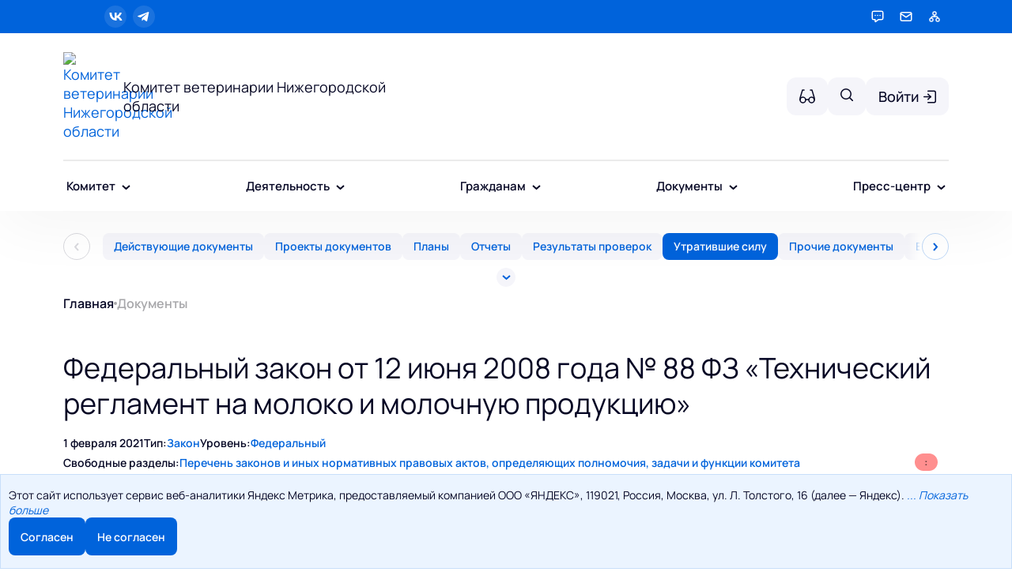

--- FILE ---
content_type: text/html; charset=UTF-8
request_url: https://vetnadzor.nobl.ru/documents/abolished/1774/
body_size: 54802
content:
<!DOCTYPE html>
<html lang="ru">
<head>
  <title>Федеральный закон от 12 июня 2008 года № 88 ФЗ «Технический регламент на молоко и молочную продукцию» / Комитет ветеринарии Нижегородской области</title>
  <link rel="preload" type="font/woff2" as="font" href="/local/templates/g3/fonts/manrope/regular.woff2" crossorigin>
  <link rel="preload" type="font/woff2" as="font" href="/local/templates/g3/fonts/manrope/medium.woff2" crossorigin>
  <link rel="preload" type="font/woff2" as="font" href="/local/templates/g3/fonts/manrope/bold.woff2" crossorigin>
  <link rel="preload" type="font/woff2" as="font" href="/local/templates/g3/fonts/manrope/semi-bold.woff2" crossorigin>
  <link rel="stylesheet" href="/local/templates/g3/css/font-manrope.css">

  <meta http-equiv="X-UA-Compatible" content="IE=edge">
  <meta name="viewport" content="width=device-width, initial-scale=1.0, maximum-scale=1.0, minimum-scale=1.0, user-scalable=no, minimal-ui">
  <meta name="format-detection" content="telephone=no">

  
  
  <meta name="msapplication-config" content="/browserconfig.php">
  <link rel="manifest" href="/webmanifest.php">
  <meta http-equiv="Content-Type" content="text/html; charset=UTF-8" />
<meta name="keywords" content="Комитет ветеринарии Нижегородской области" />
<meta name="description" content="Федеральный закон от 12 июня 2008 года № 88 ФЗ «Технический регламент на молоко и молочную продукцию»" />
<script data-skip-moving="true">(function(w, d, n) {var cl = "bx-core";var ht = d.documentElement;var htc = ht ? ht.className : undefined;if (htc === undefined || htc.indexOf(cl) !== -1){return;}var ua = n.userAgent;if (/(iPad;)|(iPhone;)/i.test(ua)){cl += " bx-ios";}else if (/Windows/i.test(ua)){cl += ' bx-win';}else if (/Macintosh/i.test(ua)){cl += " bx-mac";}else if (/Linux/i.test(ua) && !/Android/i.test(ua)){cl += " bx-linux";}else if (/Android/i.test(ua)){cl += " bx-android";}cl += (/(ipad|iphone|android|mobile|touch)/i.test(ua) ? " bx-touch" : " bx-no-touch");cl += w.devicePixelRatio && w.devicePixelRatio >= 2? " bx-retina": " bx-no-retina";if (/AppleWebKit/.test(ua)){cl += " bx-chrome";}else if (/Opera/.test(ua)){cl += " bx-opera";}else if (/Firefox/.test(ua)){cl += " bx-firefox";}ht.className = htc ? htc + " " + cl : cl;})(window, document, navigator);</script>


<link href="/bitrix/cache/css/03/g3/page_6d9ae5b70fb66a730f548a0e6abb8d15/page_6d9ae5b70fb66a730f548a0e6abb8d15_v1.css?17454401738295" type="text/css"  rel="stylesheet" />
<link href="/bitrix/cache/css/03/g3/template_5ff5dfec8bb5ebceea62efcbc43655c8/template_5ff5dfec8bb5ebceea62efcbc43655c8_v1.css?1760088533102196" type="text/css"  data-template-style="true" rel="stylesheet" />







<link rel="shortcut icon" href="/upload/resize_cache/fa250714a1bf9ec8e9d42782866867d7/logotip-_2__16_16_fitted.png" sizes="16x16" type="image\/png">
<link rel="shortcut icon" href="/upload/resize_cache/fa250714a1bf9ec8e9d42782866867d7/logotip-_2__32_32_fitted.png" sizes="32x32" type="image\/png">
<link rel="shortcut icon" href="/upload/resize_cache/fa250714a1bf9ec8e9d42782866867d7/logotip-_2__48_48_fitted.png" sizes="48x48" type="image\/png">
<link rel="apple-touch-icon" href="/upload/resize_cache/fa250714a1bf9ec8e9d42782866867d7/logotip-_2__76_76_fitted.png" sizes="76x76" type="image\/png">
<link rel="apple-touch-icon" href="/upload/resize_cache/fa250714a1bf9ec8e9d42782866867d7/logotip-_2__120_120_fitted.png" sizes="120x120" type="image\/png">
<link rel="apple-touch-icon" href="/upload/resize_cache/fa250714a1bf9ec8e9d42782866867d7/logotip-_2__152_152_fitted.png" sizes="152x152" type="image\/png">
<link rel="apple-touch-icon" href="/upload/resize_cache/fa250714a1bf9ec8e9d42782866867d7/logotip-_2__180_180_fitted.png" sizes="180x180" type="image\/png">



  <style>
    :root {
      --primary-color: hsl(213, 100%, 43%);
      --secondary-color: hsl(213, 100%, 43%);
      --secondary-color-hover:  hsl(213, 100%, 53%);
      --primary-color-dark: hsl(223, 100%, 27%);
      --primary-color-extra-dark: hsl(223, 100%, 15%);
      --primary-color-extra-dark-50: hsla(223, 100%, 15%, 0.500000);
      --primary-color-light: hsl(213, 100%, 96%);
      --primary-color-gradient: hsl(213, 71%, 49%);
      --primary-color-light-75: hsla(213, 100%, 96%, 0.750000);
      --primary-color-hover: hsl(213, 100%, 33%);
      --primary-color-25: hsla(213, 100%, 43%, 0.250000);
      --primary-color-15: hsla(213, 100%, 43%, 0.150000);
    }
  </style>
  
  </head>

<body
  class="body body--sticky-top-menu"
  data-template-uri="/local/templates/g3"
  data-http-uri="/local/templates/g3/http"
  data-bx-options="{&quot;sitecontroller&quot;:{&quot;yandexMapsApiKey&quot;:&quot;b7189ae1-b884-4bfc-9017-4386a19d1f1a&quot;,&quot;defaultCoordinates&quot;:[56.326887,44.005986],&quot;defaultCoordinatesZoom&quot;:0,&quot;defaultMap&quot;:&quot;map.yandex&quot;,&quot;documentViewer&quot;:&quot;pdf-viewer&quot;,&quot;defaultMaxFileSize&quot;:20000000,&quot;defaultMaxImageFileSize&quot;:1572864,&quot;defaultMaxImageResolution&quot;:[2000,2000]}}"
>
<!--'start_frame_cache_ji19et'--><!--'end_frame_cache_ji19et'--><div id="panel"></div>
<div class="js-special-panel"></div>
<a class="skip-link" href="#main-heading">
  Перейти к содержанию</a>
<button
  type="button"
  class="scroll-top js-scroll-top"
  aria-hidden="true"
  aria-disabled="true"
>
  <svg width="48" height="48">
    <use xlink:href="#icon-arrow-up"></use>
  </svg>
</button>
<svg style="display: none;">
  <symbol id="icon-chevron-down" viewBox="0 0 11 7" fill="none">
    <path
      d="M1 1L5.5 5L10 1"
      stroke="currentColor"
      stroke-width="2"
    />
  </symbol>

  <symbol id="icon-chevron-up" viewBox="0 0 11 7" fill="none">
    <path
      d="M1 5L5.5 1L10 5"
      stroke="currentColor"
      stroke-width="2"
    />
  </symbol>

  <symbol id="icon-chevron-left" viewBox="0 0 7 11" fill="none">
    <path
      d="M5 1L1 5.5L5 10"
      stroke="currentColor"
      stroke-width="2"
    />
  </symbol>

  <symbol id="icon-chevron-right" viewBox="0 0 7 11" fill="none">
    <path
      d="M1 1L5 5.5L1 10"
      stroke="currentColor"
      stroke-width="2"
    />
  </symbol>

  <symbol id="icon-arrow-left" viewBox="0 0 26 18" fill="none">
    <path d="M5 9L24 9" stroke="currentColor" stroke-width="3" stroke-linecap="square" stroke-linejoin="round"/>
    <path d="M2.5 9L8.5 15" stroke="currentColor" stroke-width="3" stroke-linecap="square" stroke-linejoin="round"/>
    <path d="M2.5 9L8.5 3" stroke="currentColor" stroke-width="3" stroke-linecap="square" stroke-linejoin="round"/>
  </symbol>

  <symbol id="icon-arrow-right" viewBox="0 0 26 18" fill="none">
    <path d="M21 9L2 9" stroke="currentColor" stroke-width="3" stroke-linecap="square" stroke-linejoin="round"/>
    <path d="M23.5 9L17.5 15" stroke="currentColor" stroke-width="3" stroke-linecap="square" stroke-linejoin="round"/>
    <path d="M23.5 9L17.5 3" stroke="currentColor" stroke-width="3" stroke-linecap="square" stroke-linejoin="round"/>
  </symbol>

  <symbol id="icon-arrow-up" viewBox="0 0 26 26" fill="none">
    <polyline
      stroke="currentColor"
      stroke-width="2"
      stroke-linecap="round"
      stroke-linejoin="round"
      points="19 11 13 5 7 11"
    />
    <path
      d="M13 5 L13 21"
      stroke="currentColor"
      stroke-width="2"
      stroke-linecap="round"
      stroke-linejoin="round"
    />
  </symbol>

  <symbol id="icon-arrow-down" viewBox="0 0 26 26" fill="none">
    <polyline
      stroke="currentColor"
      stroke-width="2"
      stroke-linecap="round"
      stroke-linejoin="round"
      points="19 15 13 21 7 15"
    />
    <path
      d="M13 5 L13 21"
      stroke="currentColor"
      stroke-width="2"
      stroke-linecap="round"
      stroke-linejoin="round"
    />
  </symbol>

  <symbol id="icon-social-vk" viewBox="0 0 32 20" fill="none">
    <path
      d="M 17.4399,19.98 C 6.4999,19.98 0.26,12.48 0,0 h 5.48 c 0.18,9.16 4.2199,13.04 7.4199,13.84 V 0 h 5.1602 v 7.9 c 3.16,-0.34 6.4796,-3.94 7.5996,-7.9 h 5.1601 c -0.86,4.88 -4.46,8.48 -7.02,9.96 2.56,1.2 6.6602,4.34 8.2202,10.02 h -5.6802 c -1.22,-3.8 -4.2597,-6.74 -8.2797,-7.14 v 7.14 z"
      fill="currentColor"
    />
  </symbol>

  <symbol id="icon-social-facebook" viewBox="0 0 8 16" fill="none">
    <path
      d="M6.73878 7.55043H4.62378C4.62378 10.9295 4.62378 15.0888 4.62378 15.0888H1.48977C1.48977 15.0888 1.48977 10.9698 1.48977 7.55043H0V4.88613H1.48977V3.16281C1.48977 1.92858 2.07625 0 4.65258 0L6.97495 0.00890207V2.59518C6.97495 2.59518 5.56372 2.59518 5.28933 2.59518C5.01494 2.59518 4.62483 2.73238 4.62483 3.32095V4.88665H7.01265L6.73878 7.55043Z"
      fill="currentColor"
    />
  </symbol>

  <symbol id="icon-social-twitter" viewBox="0 0 15 13" fill="none">
    <path
      d="M15 2.25531C14.4422 2.5 13.8478 2.66219 13.2281 2.74094C13.8656 2.36031 14.3522 1.76219 14.5809 1.04125C13.9866 1.39562 13.3303 1.64594 12.6309 1.78563C12.0666 1.18469 11.2622 0.8125 10.3847 0.8125C8.68219 0.8125 7.31156 2.19438 7.31156 3.88844C7.31156 4.13219 7.33219 4.36656 7.38281 4.58969C4.82625 4.465 2.56406 3.23969 1.04437 1.37313C0.779062 1.83344 0.623438 2.36031 0.623438 2.9275C0.623438 3.9925 1.17188 4.93656 1.98937 5.48312C1.49531 5.47375 1.01063 5.33031 0.6 5.10437C0.6 5.11375 0.6 5.12594 0.6 5.13812C0.6 6.6325 1.66594 7.87375 3.06375 8.15969C2.81344 8.22813 2.54063 8.26094 2.2575 8.26094C2.06063 8.26094 1.86187 8.24969 1.67531 8.20844C2.07375 9.42625 3.20438 10.3216 4.54875 10.3506C3.5025 11.1691 2.17406 11.6622 0.735938 11.6622C0.48375 11.6622 0.241875 11.6509 0 11.62C1.36219 12.4984 2.97656 13 4.7175 13C10.3763 13 13.47 8.3125 13.47 4.24937C13.47 4.11344 13.4653 3.98219 13.4587 3.85188C14.0691 3.41875 14.5819 2.87781 15 2.25531Z"
      fill="currentColor"
    />
  </symbol>

  <symbol id="icon-social-youtube" viewBox="0 0 15 11" fill="none">
    <path
      d="M14.6911 9.17127C14.9999 7.99748 14.9999 5.56327 14.9999 5.56327C14.9999 5.56327 15.0124 3.11697 14.6911 1.94318C14.5181 1.3007 14.0115 0.793936 13.369 0.621045C12.1952 0.299805 7.50006 0.299805 7.50006 0.299805C7.50006 0.299805 2.8049 0.299805 1.63111 0.608774C1.0009 0.781665 0.48186 1.3007 0.308969 1.94318C0 3.11697 0 5.551 0 5.551C0 5.551 0 7.99748 0.308969 9.15882C0.482043 9.8013 0.988628 10.3081 1.63111 10.481C2.81717 10.8022 7.50006 10.8022 7.50006 10.8022C7.50006 10.8022 12.1952 10.8022 13.369 10.4932C14.0115 10.3203 14.5181 9.81375 14.6911 9.17127ZM9.90941 5.55089L6.00507 7.79957V3.30221L9.90941 5.55089Z"
      fill="currentColor"
    />
  </symbol>

  <symbol id="icon-social-instagram" viewBox="0 0 13 13" fill="none">
    <path
      fill-rule="evenodd"
      clip-rule="evenodd"
      d="M9.72063 13C11.5291 13 13 11.5291 13 9.72063V3.27937C13 1.47114 11.5291 0 9.72063 0H3.27937C1.47114 0 0 1.47114 0 3.27937V9.72063C0 11.5291 1.47114 13 3.27937 13H9.72063ZM9.86928 1.41485H3.42802C2.39991 1.41485 1.56345 2.2513 1.56345 3.27942V9.72067C1.56345 10.7488 2.39991 11.5855 3.42802 11.5855H9.86928C10.8974 11.5855 11.7341 10.749 11.7341 9.72067V3.27942C11.7341 2.2513 10.8976 1.41485 9.86928 1.41485ZM6.64865 9.84828C4.80262 9.84828 3.30065 8.34632 3.30065 6.50004C3.30065 4.65401 4.80262 3.15205 6.64865 3.15205C8.49492 3.15205 9.99689 4.65401 9.99689 6.50004C9.99689 8.34608 8.49468 9.84828 6.64865 9.84828ZM10.1045 3.84428C9.6675 3.84428 9.31212 3.4889 9.31212 3.05213C9.31212 2.61536 9.6675 2.25997 10.1045 2.25997C10.5413 2.25997 10.8967 2.61536 10.8967 3.05213C10.8967 3.4889 10.5413 3.84428 10.1045 3.84428ZM6.6496 4.56674C5.58393 4.56674 4.71617 5.43401 4.71617 6.49969C4.71617 7.56585 5.58393 8.43337 6.6496 8.43337C7.71576 8.43337 8.5828 7.56585 8.5828 6.49969C8.5828 5.43426 7.71552 4.56674 6.6496 4.56674Z"
      fill="currentColor"
    />
  </symbol>

  <symbol id="icon-social-ok" viewBox="0 0 9 15" fill="none">
    <path
      d="M3.76515 10.5653C2.60231 10.4441 1.55385 10.1577 0.656199 9.45562C0.544817 9.36827 0.429822 9.28407 0.32818 9.18651C-0.0647189 8.80916 -0.104307 8.37699 0.206587 7.93162C0.472552 7.5505 0.919022 7.44855 1.38309 7.66738C1.47295 7.7098 1.55856 7.76274 1.64057 7.81961C3.31349 8.96909 5.61166 9.00082 7.29087 7.8713C7.45724 7.74373 7.63507 7.63973 7.84118 7.58664C8.24194 7.48374 8.61567 7.63094 8.83074 7.98158C9.07644 8.38202 9.07329 8.77287 8.77057 9.08377C8.30619 9.5604 7.74771 9.90523 7.12718 10.1459C6.54042 10.3734 5.89774 10.4879 5.26165 10.5639C5.35764 10.6684 5.40288 10.7198 5.46289 10.7801C6.32661 11.6479 7.1941 12.5121 8.05499 13.3826C8.34829 13.6792 8.40956 14.0469 8.24806 14.3919C8.07149 14.7689 7.67623 15.017 7.28867 14.9905C7.04313 14.9735 6.85163 14.8513 6.68149 14.6799C6.0297 14.024 5.36565 13.3802 4.72705 12.7119C4.5412 12.5176 4.45182 12.5544 4.28781 12.7231C3.63209 13.3981 2.96568 14.0628 2.29535 14.7237C1.99435 15.0205 1.63617 15.0739 1.2871 14.9044C0.916037 14.7245 0.67992 14.3457 0.698144 13.9651C0.710711 13.7076 0.837331 13.5109 1.01407 13.3345C1.86883 12.481 2.72124 11.6253 3.57396 10.7704C3.63036 10.7135 3.68298 10.6532 3.76515 10.5653Z"
      fill="currentColor"
    />
    <path
      d="M4.47344 7.59235C2.39897 7.58528 0.697929 5.86554 0.710025 3.78778C0.721964 1.68708 2.42411 -0.00579766 4.519 1.49236e-05C6.61812 0.00567041 8.30299 1.7229 8.29246 3.84543C8.28178 5.91896 6.56895 7.59958 4.47344 7.59235ZM6.35876 3.79281C6.35514 2.76115 5.53353 1.93985 4.50391 1.93891C3.46566 1.93781 2.63666 2.77403 2.64467 3.81511C2.65237 4.84284 3.48106 5.65833 4.5135 5.65456C5.5428 5.65095 6.36221 4.8243 6.35876 3.79281Z"
      fill="currentColor"
    />
  </symbol>

  <symbol id="icon-social-viber" viewBox="0 0 512 512">
    <rect width="512" height="512" rx="15%" fill="none" />
    <path
      fill="none"
      stroke="currentColor"
      stroke-linecap="round" stroke-width="10"
      d="M269 186a30 30 0 0 1 31 31m-38-58a64 64 0 0 1 64 67m-73-93a97 97 0 0 1 99 104"
    />
    <path
      fill="currentColor"
      d="M288 274q10-13 24-4l36 27q8 10-7 28t-28 15q-53-12-102-60t-61-104q0-20 25-34 13-9 22 5l25 35q6 12-7 22c-39 15 51 112 73 70zM95 232c0 78 14 95 36 118 7 7 32 19 38 19v69c0 4 4 7 8 3l53-63 26 1c144 0 161-56 161-147S400 85 256 85 95 141 95 232zm-30 0c0-126 55-177 191-177s191 51 191 177-55 177-191 177c-10 0-18 0-32-2l-38 43c-7 8-28 11-28-13v-42c-6 0-20-6-39-18-19-13-54-44-54-145z"
    />
  </symbol>

  <symbol id="icon-social-telegram" viewBox="0 0 500 500">
    <path fill="currentColor" d="M446.7 98.6l-67.6 318.8c-5.1 22.5-18.4 28.1-37.3 17.5l-103-75.9-49.7 47.8c-5.5 5.5-10.1 10.1-20.7 10.1l7.4-104.9 190.9-172.5c8.3-7.4-1.8-11.5-12.9-4.1L117.8 284 16.2 252.2c-22.1-6.9-22.5-22.1 4.6-32.7L418.2 66.4c18.4-6.9 34.5 4.1 28.5 32.2z"></path>
  </symbol>

  <symbol id="icon-social-tiktok" viewBox="0 0 400 560">
    <path fill="currentColor" d="M448,209.91a210.06,210.06,0,0,1-122.77-39.25V349.38A162.55,162.55,0,1,1,185,188.31V278.2a74.62,74.62,0,1,0,52.23,71.18V0l88,0a121.18,121.18,0,0,0,1.86,22.17h0A122.18,122.18,0,0,0,381,102.39a121.43,121.43,0,0,0,67,20.14Z"></path>
  </symbol>

  <symbol id="icon-social-rutube" viewBox="0 0 14 12">
    <path d="M7.94118 3.49123H0V11.991H2.2103V9.2257H6.4456L8.37795 11.991H10.853L8.72209 9.21296C9.38384 9.11096 9.8603 8.86882 10.1515 8.48655C10.4426 8.10426 10.5883 7.49259 10.5883 6.67702V6.03987C10.5983 5.64857 10.5492 5.25796 10.4426 4.88024C10.3496 4.58861 10.1864 4.32227 9.96621 4.1029C9.73274 3.88861 9.45232 3.72748 9.14559 3.6314C8.75293 3.53055 8.34749 3.48337 7.94118 3.49123ZM7.58384 7.35242H2.2103V5.36448H7.58384C7.88825 5.36448 8.10001 5.41545 8.2059 5.50465C8.31178 5.59385 8.37795 5.75952 8.37795 6.00164V6.71525C8.37795 6.97012 8.31178 7.13578 8.2059 7.22498C8.10002 7.31418 7.88825 7.35242 7.58384 7.35242Z" fill="currentColor"/>
    <path d="M12.2882 2.97817C13.0871 2.97817 13.7348 2.31148 13.7348 1.48908C13.7348 0.666686 13.0871 0 12.2882 0C11.4892 0 10.8415 0.666686 10.8415 1.48908C10.8415 2.31148 11.4892 2.97817 12.2882 2.97817Z" fill="currentColor"/>
  </symbol>

  <symbol id="icon-social-max" viewBox="0 0 25 24" fill="none">
    <path fill-rule="evenodd" d="M21.47 41.88c-4.11 0-6.02-.6-9.34-3-2.1 2.7-8.75 4.81-9.04 1.2 0-2.71-.6-5-1.28-7.5C1 29.5.08 26.07.08 21.1.08 9.23 9.82.3 21.36.3c11.55 0 20.6 9.37 20.6 20.91a20.6 20.6 0 0 1-20.49 20.67m.17-31.32c-5.62-.29-10 3.6-10.97 9.7-.8 5.05.62 11.2 1.83 11.52.58.14 2.04-1.04 2.95-1.95a10.4 10.4 0 0 0 5.08 1.81 10.7 10.7 0 0 0 11.19-9.97 10.7 10.7 0 0 0-10.08-11.1Z" clip-rule="evenodd"/><path fill="currentColor" d="M12.3405 23.9342C9.97568 23.9342 8.87728 23.5899 6.97252 22.2125C5.76041 23.762 1.94518 24.9672 1.77774 22.9012C1.77774 21.3535 1.42788 20.0492 1.04269 18.6132C0.570922 16.8544 0.0461426 14.898 0.0461426 12.0546C0.0461426 5.27426 5.6424 0.175079 12.2777 0.175079C18.913 0.175079 24.1153 5.52322 24.1153 12.1205C24.1153 18.7178 18.7474 23.9342 12.3405 23.9342ZM12.4368 6.03673C9.20791 5.86848 6.68817 8.0948 6.13253 11.5794C5.6724 14.465 6.48821 17.9812 7.18602 18.1582C7.51488 18.2416 8.35763 17.564 8.87711 17.0475C9.73154 17.5981 10.712 18.0245 11.8019 18.0813C15.1168 18.254 18.0544 15.6761 18.228 12.382C18.4016 9.08792 15.7517 6.20946 12.4368 6.03673Z"/>
  </symbol>

  <symbol id="icon-metrika" viewBox="0 0 17 15" fill="none">
    <path
      fill-rule="evenodd"
      clip-rule="evenodd"
      d="M1.5 0H10.1964C10.5577 0 10.8909 0.194862 11.068 0.509739L14.7242 7.00974C14.8955 7.31415 14.8955 7.68585 14.7242 7.99026L11.068 14.4903C10.8909 14.8051 10.5577 15 10.1964 15H1.5C0.671573 15 0 14.3284 0 13.5V1.5C0 0.671573 0.671573 0 1.5 0ZM7.5 2.8125H9.375V12.1875H7.5V2.8125ZM6.5625 6.5625H4.6875V12.1875H6.5625V6.5625ZM3.75 9.375H1.875V12.1875H3.75V9.375Z"
      fill="currentColor"
      transform="translate(2,0)"
    />
  </symbol>

  <symbol id="icon-sitemap" viewBox="0 0 18 16" fill="none">
    <rect x="1" y="3" width="8" height="4" stroke="currentColor" stroke-width="2" />
    <rect x="10" y="4" width="6" height="2" fill="currentColor" />
    <rect x="1" y="11" width="8" height="4" stroke="currentColor" stroke-width="2" />
    <rect x="10" y="12" width="6" height="2" fill="currentColor" />
    <rect x="16" y="14" width="14" height="2" transform="rotate(-90 16 14)" fill="currentColor" />
  </symbol>

  <symbol id="icon-glasses" viewBox="0 0 20 18" fill="none">
    <path d="M6 1H4L1 11V13.5" stroke="currentColor" stroke-width="1.5" stroke-linecap="round" stroke-linejoin="round"/>
    <path d="M14 1H16L19 11V13.5" stroke="currentColor" stroke-width="1.5" stroke-linecap="round" stroke-linejoin="round"/>
    <path d="M8 13H12" stroke="currentColor" stroke-width="1.5" stroke-linecap="round" stroke-linejoin="round"/>
    <path d="M15.5 17C17.433 17 19 15.433 19 13.5C19 11.567 17.433 10 15.5 10C13.567 10 12 11.567 12 13.5C12 15.433 13.567 17 15.5 17Z" stroke="currentColor" stroke-width="1.5" stroke-linecap="round" stroke-linejoin="round"/>
    <path d="M4.5 17C6.433 17 8 15.433 8 13.5C8 11.567 6.433 10 4.5 10C2.567 10 1 11.567 1 13.5C1 15.433 2.567 17 4.5 17Z" stroke="currentColor" stroke-width="1.5" stroke-linecap="round" stroke-linejoin="round"/>
  </symbol>

  <symbol id="icon-envelope" viewBox="0 0 18 14" fill="none">
    <rect stroke="currentColor" stroke-width="2" x="1" y="1" width="16" height="12" />
    <polyline
      stroke="currentColor"
      stroke-width="2"
      points="0.993319992 1.08315247 8.9971131 7.38470133 17.0009062 1.08315247"
    />
  </symbol>

  <symbol id="icon-envelope-light" viewBox="0 0 18 14" fill="none">
    <rect stroke="currentColor" stroke-width="1.5" x="1" y="1" width="16" height="12" />
    <polyline
      stroke="currentColor"
      stroke-width="1.5"
      points="0.993319992 1.08315247 8.9971131 7.38470133 17.0009062 1.08315247"
    />
  </symbol>

  <symbol id="icon-message-cloud" viewBox="0 0 23 20" fill="none">
    <path d="M0 0h23v20H0z" />
    <path fill-rule="evenodd" clip-rule="evenodd"
          d="M4.64 3.928C2.92 5.102 2 6.622 2 8.178c0 1.637 1.025 3.24 2.922 4.434a1 1 0 0 1 .441 1.075l-.712 3.035 4.37-2.377a1 1 0 0 1 .609-.112c.604.08 1.23.121 1.87.121 2.725 0 5.147-.756 6.86-1.927C20.078 11.252 21 9.732 21 8.177c0-1.555-.922-3.075-2.64-4.25C16.647 2.758 14.225 2 11.5 2c-2.725 0-5.147.757-6.86 1.928zM3.51 2.277C5.598.85 8.426 0 11.5 0c3.075 0 5.902.85 7.989 2.277C21.57 3.7 23 5.768 23 8.177c0 2.409-1.43 4.478-3.511 5.9-2.087 1.427-4.915 2.277-7.989 2.277-.613 0-1.216-.034-1.804-.099l-6.051 3.29a1 1 0 0 1-1.452-1.107L3.26 13.9C1.313 12.482 0 10.488 0 8.177c0-2.409 1.429-4.477 3.511-5.9z"
          fill="currentColor" />
    <circle cx="6.5" cy="8.167" r="0.75" fill="currentColor" stroke="currentColor" stroke-width="2" />
    <circle cx="11.5" cy="8.167" r="0.75" fill="currentColor" stroke="currentColor" stroke-width="2" />
    <circle cx="16.5" cy="8.167" r="0.75" fill="currentColor" stroke="currentColor" stroke-width="2" />
  </symbol>

  <symbol id="icon-search" viewBox="0 0 16 16" fill="none">
    <circle cx="6.5" cy="6.5" r="5.5" stroke="currentColor" stroke-width="2" />
    <path d="M10.4141 9L15.4153 14.0012L14.0011 15.4155L8.99985 10.4142L10.4141 9Z" fill="currentColor" />
  </symbol>

  <symbol id="icon-sign-in" viewBox="0 0 17 18" fill="none">
    <path d="M8 1H16V17H8M0 9H10" stroke="currentColor" stroke-width="2" />
    <path d="M7 13L11 9L7 5" stroke="currentColor" stroke-width="2" />
  </symbol>

  <symbol id="icon-sign-out" viewBox="0 0 17 18" fill="none">
    <path d="M9 1H1V17H9M5 9H15" stroke="currentColor" stroke-width="2" />
    <path d="M11 13L15 9L11 5" stroke="currentColor" stroke-width="2" />
  </symbol>

  <symbol id="icon-openregion-logo" viewBox="0 0 97 47" fill="none">
    <path fill-rule="evenodd" clip-rule="evenodd"
          d="M30.4396 32.6372C30.4396 31.3101 30.7713 30.2733 31.4763 29.4854C32.1813 28.6975 33.1352 28.3242 34.4208 28.3242C35.7064 28.3242 36.6602 28.6975 37.3652 29.4854C38.0287 30.2733 38.402 31.3101 38.402 32.6372C38.402 33.9642 38.0702 35.0425 37.3652 35.7889C36.6602 36.5769 35.7064 36.9501 34.4208 36.9501C33.1352 36.9501 32.1813 36.5769 31.4763 35.7889C30.7713 35.001 30.4396 33.9642 30.4396 32.6372ZM32.2228 32.6372C32.2228 33.591 32.3887 34.3375 32.7205 34.8351C33.0522 35.3328 33.6328 35.5816 34.3793 35.5816C35.1258 35.5816 35.6649 35.3328 36.0381 34.8351C36.3699 34.3375 36.5358 33.591 36.5358 32.6372C36.5358 31.6833 36.3699 30.9369 36.0381 30.4392C35.7064 29.9416 35.1258 29.6928 34.3793 29.6928C33.6328 29.6928 33.0937 29.9416 32.7205 30.4392C32.3887 30.9369 32.2228 31.6419 32.2228 32.6372Z"
          fill="currentColor" />
    <path fill-rule="evenodd" clip-rule="evenodd"
          d="M39.2728 29.9417C38.9825 29.9417 38.8167 29.8173 38.8167 29.5685V28.8635C38.8167 28.6146 38.9825 28.4902 39.2728 28.4902H45.369C45.6593 28.4902 45.8252 28.6146 45.8252 28.8635V29.6099C45.8252 29.8588 45.6593 29.9832 45.369 29.9832H43.1711V36.4526C43.1711 36.66 43.0881 36.7844 42.8808 36.7844H41.7611C41.5537 36.7844 41.4708 36.66 41.4708 36.4526V29.9417H39.2728Z"
          fill="currentColor" />
    <path fill-rule="evenodd" clip-rule="evenodd"
          d="M47.3181 36.7844C47.0279 36.7844 46.9034 36.66 46.9034 36.3697V28.9049C46.9034 28.6146 47.0279 28.4902 47.3181 28.4902H48.189C48.4793 28.4902 48.6037 28.6146 48.6037 28.9049V31.8079H48.7696C49.0184 31.8079 49.3087 31.6835 49.5576 31.4761C49.8479 31.2688 50.0552 30.9785 50.2626 30.6882L51.4652 28.822C51.6311 28.6146 51.797 28.4902 51.9629 28.4902H52.9167C53.2899 28.4902 53.3314 28.6561 53.124 28.9879L51.6726 31.2688C51.4652 31.5591 51.2993 31.7664 51.092 31.9738C50.8846 32.1811 50.6773 32.347 50.387 32.5544C50.6773 32.6788 50.9261 32.8447 51.1335 33.0105C51.3408 33.2179 51.5896 33.5497 51.8799 34.0058L53.207 36.2867C53.4143 36.6185 53.3314 36.7844 52.9996 36.7844H52.1288C51.9214 36.7844 51.7555 36.66 51.6311 36.4526L50.5529 34.5864C50.3455 34.2132 50.0967 33.9229 49.7649 33.6741C49.4332 33.4253 49.1429 33.3008 48.8526 33.3008H48.6037V36.3282C48.6037 36.6185 48.4793 36.7429 48.189 36.7429H47.3181V36.7844Z"
          fill="currentColor" />
    <path fill-rule="evenodd" clip-rule="evenodd"
          d="M54.9071 36.7844C54.6168 36.7844 54.4924 36.66 54.4924 36.3697V28.9049C54.4924 28.6146 54.6168 28.4902 54.9071 28.4902H57.0636C58.4321 28.4902 59.4274 28.6976 59.9666 29.1538C60.5057 29.6099 60.7545 30.232 60.7545 31.0614C60.7545 31.8908 60.5057 32.5129 59.9666 32.9691C59.4274 33.4253 58.4736 33.6326 57.0636 33.6326H56.1927V36.3282C56.1927 36.6185 56.0683 36.7429 55.778 36.7429H54.9071V36.7844ZM56.1927 32.2641H57.0636C57.8516 32.2641 58.3492 32.1811 58.6395 31.9738C58.9298 31.8079 59.0542 31.4761 59.0542 31.0614C59.0542 30.6467 58.9298 30.3564 58.6395 30.1491C58.3492 29.9832 57.8516 29.8588 57.0636 29.8588H56.1927V32.2641Z"
          fill="currentColor" />
    <path fill-rule="evenodd" clip-rule="evenodd"
          d="M69.3805 36.7844C69.1316 36.7844 68.9658 36.66 68.9658 36.3697V28.9049C68.9658 28.6146 69.0902 28.4902 69.3805 28.4902H70.2513C70.5416 28.4902 70.666 28.6146 70.666 28.9049V36.3282C70.666 36.6185 70.5416 36.7429 70.2513 36.7429H69.3805V36.7844ZM62.5793 36.7844C62.289 36.7844 62.1646 36.66 62.1646 36.3697V28.9049C62.1646 28.6146 62.289 28.4902 62.5793 28.4902H63.4501C63.7404 28.4902 63.8649 28.6146 63.8649 28.9049V31.725H64.5284C65.9384 31.725 66.9337 31.9323 67.5143 32.3885C68.0534 32.8447 68.3437 33.4667 68.3437 34.2132C68.3437 35.0011 68.0534 35.5817 67.5143 36.0379C66.9752 36.4941 65.9799 36.7014 64.5284 36.7014H62.5793V36.7844ZM63.8649 35.3744H64.3625C65.1504 35.3744 65.731 35.2914 66.0628 35.167C66.3946 35.0426 66.5604 34.7523 66.5604 34.2547C66.5604 33.7985 66.3946 33.5082 66.0628 33.3423C65.731 33.2179 65.1919 33.135 64.3625 33.135H63.8649V35.3744Z"
          fill="currentColor" />
    <path fill-rule="evenodd" clip-rule="evenodd"
          d="M72.2419 29.9417C71.9517 29.9417 71.7858 29.8173 71.7858 29.5685V28.8635C71.7858 28.6146 71.9517 28.4902 72.2419 28.4902H78.3381C78.6284 28.4902 78.7943 28.6146 78.7943 28.8635V29.6099C78.7943 29.8588 78.6284 29.9832 78.3381 29.9832H76.1402V36.4526C76.1402 36.66 76.0573 36.7844 75.8499 36.7844H74.7302C74.5228 36.7844 74.4399 36.66 74.4399 36.4526V29.9417H72.2419Z"
          fill="currentColor" />
    <path fill-rule="evenodd" clip-rule="evenodd"
          d="M94.4703 26.375C94.7606 26.375 94.9265 26.4994 94.9265 26.7482V27.4947C94.9265 27.7435 94.7606 27.8679 94.4703 27.8679H92.7285C92.4382 27.8679 92.2723 27.7435 92.2723 27.4947V26.7482C92.2723 26.4994 92.4382 26.375 92.7285 26.375H94.4703Z"
          fill="currentColor" />
    <path fill-rule="evenodd" clip-rule="evenodd"
          d="M87.0885 36.7844C86.8396 36.7844 86.6738 36.66 86.6738 36.3697V28.9049C86.6738 28.6146 86.7982 28.4902 87.0885 28.4902H87.9593C88.2496 28.4902 88.3741 28.6146 88.3741 28.9049V36.3282C88.3741 36.6185 88.2496 36.7429 87.9593 36.7429H87.0885V36.7844ZM80.2873 36.7844C79.997 36.7844 79.8726 36.66 79.8726 36.3697V28.9049C79.8726 28.6146 79.997 28.4902 80.2873 28.4902H81.1582C81.4484 28.4902 81.5729 28.6146 81.5729 28.9049V31.725H82.2364C83.6464 31.725 84.6417 31.9323 85.2223 32.3885C85.7614 32.8447 86.0517 33.4667 86.0517 34.2132C86.0517 35.0011 85.7614 35.5817 85.2223 36.0379C84.6832 36.4941 83.6879 36.7014 82.2364 36.7014H80.2873V36.7844ZM81.5729 35.3744H82.0705C82.8585 35.3744 83.439 35.2914 83.7708 35.167C84.1026 35.0426 84.2685 34.7523 84.2685 34.2547C84.2685 33.7985 84.1026 33.5082 83.7708 33.3423C83.439 33.2179 82.8999 33.135 82.0705 33.135H81.5729V35.3744Z"
          fill="currentColor" />
    <path fill-rule="evenodd" clip-rule="evenodd"
          d="M90.6134 36.7844C90.3646 36.7844 90.1987 36.66 90.1987 36.3697V28.9049C90.1987 28.6146 90.3231 28.4902 90.6134 28.4902H91.4843C91.7746 28.4902 91.899 28.6146 91.899 28.9049V33.4667C91.899 33.7155 91.899 33.9229 91.8576 34.1717H91.899L94.7605 28.9049C94.9264 28.6146 95.1752 28.4902 95.507 28.4902H96.5852C96.834 28.4902 96.9999 28.6146 96.9999 28.9049V36.3282C96.9999 36.6185 96.8755 36.7429 96.5852 36.7429H95.7143C95.424 36.7429 95.2996 36.6185 95.2996 36.3282V31.7664C95.2996 31.5176 95.2996 31.3102 95.3411 31.0614H95.2996L92.4381 36.3282C92.2723 36.6185 92.0234 36.7429 91.6917 36.7429H90.6134V36.7844Z"
          fill="currentColor" />
    <path fill-rule="evenodd" clip-rule="evenodd"
          d="M31.0616 46.1567C30.8957 46.1567 30.8127 46.0737 30.8127 45.8664V39.0237C30.8127 38.8163 30.8957 38.7334 31.0616 38.7334H33.218C34.3792 38.7334 35.1672 38.9407 35.5819 39.314C35.9966 39.6872 36.2039 40.2263 36.2039 40.9313C36.2039 41.6363 35.9966 42.1755 35.5819 42.5487C35.1672 42.9219 34.3792 43.1293 33.218 43.1293H31.808V45.8249C31.808 46.0322 31.7251 46.1152 31.5592 46.1152H31.0616V46.1567ZM31.808 42.3413H33.2595C34.006 42.3413 34.5451 42.2169 34.7939 42.0096C35.0842 41.8022 35.2086 41.429 35.2086 40.9728C35.2086 40.4752 35.0842 40.1434 34.7939 39.936C34.5036 39.7287 34.006 39.6043 33.2595 39.6043H31.808V42.3413Z"
          fill="currentColor" />
    <path fill-rule="evenodd" clip-rule="evenodd"
          d="M37.7798 46.1567C37.6139 46.1567 37.531 46.0737 37.531 45.8664V39.0237C37.531 38.8163 37.6139 38.7334 37.7798 38.7334H42.3001C42.5075 38.7334 42.5904 38.8163 42.5904 38.9822V39.3555C42.5904 39.5213 42.5075 39.6043 42.3001 39.6043H38.5263V41.8852H42.0098C42.2172 41.8852 42.3001 41.9681 42.3001 42.134V42.5072C42.3001 42.6731 42.2172 42.7561 42.0098 42.7561H38.5263V45.3272H42.466C42.6734 45.3272 42.7563 45.4102 42.7563 45.5761V45.9493C42.7563 46.1152 42.6734 46.1981 42.466 46.1981H37.7798V46.1567Z"
          fill="currentColor" />
    <path fill-rule="evenodd" clip-rule="evenodd"
          d="M44.3322 46.1567C44.1663 46.1567 44.0834 46.0737 44.0834 45.8664V39.0237C44.0834 38.8163 44.1663 38.7334 44.3322 38.7334H48.4378C48.6452 38.7334 48.7281 38.8163 48.7281 38.9822V39.3555C48.7281 39.5213 48.6452 39.6043 48.4378 39.6043H45.0787V45.8664C45.0787 46.0737 44.9957 46.1567 44.8298 46.1567H44.3322Z"
          fill="currentColor" />
    <path fill-rule="evenodd" clip-rule="evenodd"
          d="M50.0137 46.1567C49.8478 46.1567 49.7649 46.0737 49.7649 45.8664V39.0237C49.7649 38.8163 49.8478 38.7334 50.0137 38.7334H50.4699C50.6358 38.7334 50.7187 38.8163 50.7187 39.0237V44.3734C50.7187 44.4978 50.7187 44.6637 50.7187 44.7881L54.0364 38.9822C54.1193 38.8163 54.2852 38.7334 54.534 38.7334H55.1976C55.3634 38.7334 55.4464 38.8163 55.4464 39.0237V45.8664C55.4464 46.0737 55.3634 46.1567 55.1976 46.1567H54.7414C54.5755 46.1567 54.4926 46.0737 54.4926 45.8664V40.5166C54.4926 40.3922 54.4926 40.2263 54.4926 40.1019L51.1749 45.9078C51.092 46.0737 50.9261 46.1567 50.6772 46.1567H50.0137Z"
          fill="currentColor" />
    <path fill-rule="evenodd" clip-rule="evenodd"
          d="M56.8563 42.4662C56.8563 41.2635 57.1466 40.3097 57.7272 39.6461C58.3078 38.9826 59.1787 38.6094 60.2984 38.6094C61.4181 38.6094 62.2475 38.9411 62.8696 39.6461C63.4502 40.3097 63.7405 41.2635 63.7405 42.4662C63.7405 43.6688 63.4502 44.6226 62.8696 45.2862C62.289 45.9497 61.4181 46.3229 60.2984 46.3229C59.1787 46.3229 58.3078 45.9912 57.7272 45.2862C57.1466 44.5812 56.8563 43.6688 56.8563 42.4662ZM57.8931 42.4662C57.8931 43.42 58.1004 44.1665 58.4737 44.7056C58.8884 45.2447 59.469 45.4935 60.2569 45.4935C61.0449 45.4935 61.6669 45.2447 62.0402 44.7056C62.4549 44.1665 62.6208 43.42 62.6208 42.4662C62.6208 41.5123 62.4134 40.7659 62.0402 40.2267C61.6255 39.6876 61.0449 39.4388 60.2569 39.4388C59.469 39.4388 58.8469 39.6876 58.4737 40.2267C58.1004 40.7244 57.8931 41.5123 57.8931 42.4662Z"
          fill="currentColor" />
    <path fill-rule="evenodd" clip-rule="evenodd"
          d="M65.358 46.1567C65.1921 46.1567 65.1091 46.0737 65.1091 45.8664V39.0237C65.1091 38.8163 65.1921 38.7334 65.358 38.7334H65.8141C65.98 38.7334 66.063 38.8163 66.063 39.0237V41.8437H69.6709V39.0237C69.6709 38.8163 69.7538 38.7334 69.9197 38.7334H70.3759C70.5418 38.7334 70.6247 38.8163 70.6247 39.0237V45.8664C70.6247 46.0737 70.5418 46.1567 70.3759 46.1567H69.9197C69.7538 46.1567 69.6709 46.0737 69.6709 45.8664V42.7146H66.063V45.8664C66.063 46.0737 65.98 46.1567 65.8141 46.1567H65.358Z"
          fill="currentColor" />
    <path fill-rule="evenodd" clip-rule="evenodd"
          d="M12.6071 14.3903C14.6806 14.3903 16.6298 14.888 18.3301 15.7589V23.8457C18.0398 23.3065 17.6665 22.8089 17.2103 22.3942C16.0077 21.1915 14.3903 20.4865 12.6071 20.4865C10.7824 20.4865 9.16503 21.233 8.00385 22.3942C6.8012 23.5968 6.0962 25.2142 6.0962 26.9974C6.0962 28.8221 6.84267 30.4395 8.00385 31.6007C9.16503 32.7619 10.8239 33.5083 12.6071 33.5083C14.4318 33.5083 16.0492 32.7619 17.2103 31.6007C18.413 30.398 19.118 28.7807 19.118 26.9974V26.8316V16.1736V13.9756V3.02736C19.118 1.32706 20.4865 0 22.1454 0H32.9277C36.0795 0 38.941 1.28559 41.0145 3.35913C41.0975 3.44207 41.139 3.48354 41.1804 3.56648C43.1295 5.59855 44.3737 8.37708 44.3737 11.4459C44.3737 14.5977 43.0881 17.4177 41.0145 19.4912C38.941 21.5648 36.0795 22.8504 32.9692 22.8504H26.0021V16.7542H32.9277C34.3792 16.7542 35.7478 16.1736 36.7016 15.1783C37.6554 14.2245 38.2775 12.8559 38.2775 11.4044C38.2775 9.99444 37.7384 8.70885 36.826 7.75502L36.7016 7.63061C35.7478 6.67678 34.3792 6.05472 32.9277 6.05472H25.2142V10.6165V13.9756V16.7542V22.8504V26.873V26.9974C25.2142 30.481 23.8042 33.6327 21.5233 35.9136C19.2424 38.1945 16.0906 39.6045 12.6071 39.6045C9.12356 39.6045 5.97178 38.1945 3.69089 35.9136C1.41 33.6327 0 30.481 0 26.9974C0 23.5139 1.41 20.3621 3.69089 18.0812C5.97178 15.8003 9.12356 14.3903 12.6071 14.3903Z"
          fill="currentColor" />
  </symbol>

  <symbol id="icon-eye" viewBox="0 0 19 11" fill="none">
    <path
      d="M9.6507 1.00098C5.42293 1.00098 2.60442 3.61587 1.72363 5.26738C2.46906 6.43648 5.24677 9.44542 9.6507 9.44542C14.0546 9.44542 16.7253 6.63061 17.5778 5.26738C16.697 3.61587 13.8785 1.00098 9.6507 1.00098Z"
      stroke="currentColor"
      stroke-width="1.5"
    />
    <ellipse cx="9.67288" cy="5.21183" rx="3.09134" ry="2.96379" fill="currentColor" />
  </symbol>

  <symbol id="icon-calendar" viewBox="0 0 18 16" fill="none">
    <path d="M17 1V15H1V1H17Z" stroke="currentColor" stroke-width="2" />
    <path d="M17 1V3H1V1H17Z" stroke="currentColor" stroke-width="2" />
    <rect x="4" y="6" width="2" height="2" fill="currentColor" />
    <rect x="8" y="6" width="2" height="2" fill="currentColor" />
    <rect x="12" y="6" width="2" height="2" fill="currentColor" />
    <rect x="4" y="10" width="2" height="2" fill="currentColor" />
    <rect x="8" y="10" width="2" height="2" fill="currentColor" />
    <rect x="12" y="10" width="2" height="2" fill="currentColor" />
  </symbol>

  <symbol id="icon-thumbs-up" viewBox="0 0 23 23" fill="none">
    <path
      fill-rule="evenodd"
      clip-rule="evenodd"
      d="M10.254 6.724L7 8.35v9.875l4.374.875c1.615.323 3.257.486 4.903.486h1.161a4 4 0 003.881-3.03l1.31-5.243a3 3 0 00-2.91-3.727H17V5.685c0-1.43-.808-2.738-2.088-3.378a2.888 2.888 0 00-4.111 1.957l-.547 2.46zm9.465 2.863a1 1 0 01.97 1.242l-1.31 5.243a2 2 0 01-1.94 1.515h-1.162c-1.514 0-3.025-.15-4.51-.447L9 16.587v-7l3-1.5.753-3.39a.888.888 0 011.265-.601c.602.3.982.916.982 1.589v3.902h4.72zM6 7.587H0v11h6v-11z"
      fill="currentColor"
      transform="translate(0,2)"
    />
  </symbol>

  <symbol id="icon-thumbs-down" viewBox="0 0 23 23" fill="none">
    <path
      fill-rule="evenodd"
      clip-rule="evenodd"
      d="M12.746 18.276L16 16.65V6.774l-4.374-.875a24.998 24.998 0 00-4.903-.486H5.562a4 4 0 00-3.881 3.03l-1.31 5.243a3 3 0 002.91 3.727H6v1.902c0 1.43.808 2.738 2.088 3.378a2.888 2.888 0 004.111-1.957l.547-2.46zM3.28 15.413a1 1 0 01-.97-1.242l1.31-5.243a2 2 0 011.94-1.515h1.162c1.514 0 3.025.15 4.51.447L14 8.413v7l-3 1.5-.753 3.39a.888.888 0 01-1.265.601A1.777 1.777 0 018 19.315v-3.902H3.28zm13.719 2h6v-11h-6v11z"
      fill="currentColor"
    />
  </symbol>

  <symbol id="icon-hamburger" viewBox="0 0 19 19" fill="none">
    <path
      fill-rule="evenodd"
      clip-rule="evenodd"
      d="M0 0H19V3H0ZM0 19H19V16H0Z M0 8H19V11H0Z"
      fill="currentColor"
    />
  </symbol>

  <symbol id="icon-cross" viewBox="0 0 19 19" fill="none">
    <path
      fill-rule="nonzero"
      clip-rule="evenodd"
      d="M2 0L19 17L17 19L0 2ZM0 17L17 0L19 2L2 19Z"
      fill="currentColor"
    />
  </symbol>

  <symbol id="icon-close">
    <use xlink:href="#icon-cross"></use>
  </symbol>

  <symbol id="icon-fullscreen" viewBox="0 0 16 16" fill="none">
    <path
      fill-rule="evenodd"
      clip-rule="evenodd"
      d="M0 0H5V2H2V5H0V0ZM16 0V5H14V2H11V0H16ZM16 16H11V14H14V11H16V16ZM0 16V11H2V14H5V16H0Z"
      fill="currentColor"
    />
  </symbol>

  <symbol id="icon-gear" viewBox="0 0 26 26" fill="none">
    <polygon
      stroke="currentColor"
      stroke-width="2"
      stroke-linecap="round"
      stroke-linejoin="round"
      points="9.66187741 7.43942938 10.093839 5 14.8281894 5 15.3148547 7.4299551 16.0976187 7.85293464 18.539798 6.99165665 21 10.9336361 18.9886627 12.5482672 18.9886627 13.3818486 20.9964305 15.0030664 18.5379399 18.9858762 16.1001167 18.0878196 15.3176611 18.5294754 14.8299674 21 10.2153312 21 9.67600244 18.5294899 8.91229071 18.088401 6.44782289 18.9838598 4.00354034 15.0035452 6.00008889 13.3830315 6.00008889 12.547084 4 10.9331615 6.44603491 6.99356983 8.91500298 7.85239002"
    />
    <circle stroke="currentColor" stroke-width="2" cx="12.5" cy="13" r="2" />
  </symbol>

  <symbol id="icon-log" viewBox="0 0 26 26" fill="none">
    <path
      fill-rule="evenodd"
      clip-rule="evenodd"
      d="M17.6777 7.77828C14.944 5.04461 10.5118 5.04461 7.77817 7.77828L6.36396 6.36407C9.87868 2.84935 15.5772 2.84935 19.0919 6.36407C22.6066 9.87879 22.6066 15.5773 19.0919 19.092C15.5772 22.6067 9.87868 22.6067 6.36396 19.092L7.77817 17.6778C10.5118 20.4114 14.944 20.4114 17.6777 17.6778C20.4113 14.9441 20.4113 10.5119 17.6777 7.77828Z"
      fill="currentColor"
    />
    <path d="M4.72852 9.72803V4.72803L9.72852 9.72803H4.72852Z" fill="currentColor" />
    <path fill-rule="evenodd" clip-rule="evenodd" d="M12.7285 12.728V7.72803H14.7285V14.728H9.72852V12.728H12.7285Z"
          fill="currentColor" />
  </symbol>

  <symbol id="icon-trash" viewBox="0 0 26 26" fill="none">
    <path d="M5,8.04736795 L21,8" stroke="currentColor" stroke-width="2" stroke-linecap="round" />
    <polyline stroke="currentColor" stroke-width="2" stroke-linejoin="round"
              points="8.90231679 8.04736795 8.90231679 5 17.017692 5 17.017692 8.04736795" />
    <polyline stroke="currentColor" stroke-width="2" stroke-linejoin="round"
              points="6.9975957 8.04736795 6.9975957 21.0025957 19.0304152 21.0025957 19.0304152 8.04736795" />
    <path d="M11,11.1276126 L11,18.0617659" stroke="currentColor" stroke-width="2" stroke-linecap="round" />
    <path d="M15.0349023,11.1276126 L15.0349023,18.0617659" stroke="currentColor" stroke-width="2"
          stroke-linecap="round" />
  </symbol>

  <symbol id="icon-recover" viewBox="0 0 26 26" fill="none">
    <path d="M5.6,4 L21,8" stroke="currentColor" stroke-width="2" stroke-linecap="round" />
    <polyline stroke="currentColor" stroke-width="2" stroke-linejoin="round"
              points="9.5 5 10.3 2.1 18.1 4.2 17.4 7.2" />
    <polyline stroke="currentColor" stroke-width="2" stroke-linejoin="round" stroke-linecap="round"
              points="7 15.7 7 21 19 21 19 8.6" />
    <path d="M11,18 L11,18" stroke="currentColor" stroke-width="2" stroke-linecap="round" />
    <path stroke="currentColor" stroke-width="2" stroke-linecap="round" d="M15,18 L15,14 A3,3 1 0 0 12,11 L5,11" />
    <path stroke="currentColor" stroke-width="2" stroke-linecap="round" stroke-linejoin="round"
          d="M11,13.5 L5,11 L11,8.5" />
  </symbol>

  <symbol id="icon-download" viewBox="0 0 24 24" fill="none">
    <path fill="currentColor" d="M19 9h-4V3H9v6H5l7 7 7-7zM5 18v2h14v-2H5z" />
    <path d="M0 0h24v24H0z" fill="none" />
  </symbol>

  <symbol id="icon-download-alt" viewBox="0 0 10 13" fill="none">
    <path fill="currentColor" d="M0 10.826h10v2H0z" />
    <path d="M2 5.826l3 3m0 0l3-3m-3 3v-8" stroke="currentColor" stroke-width="2" />
  </symbol>

  <symbol id="icon-rss" viewBox="0 0 10 11" fill="none">
    <circle cx="1" cy="9.82617" r="1" fill="currentColor" />
    <path
      stroke="currentColor"
      stroke-width="2"
      d="M5 10.8262C5 10.1696 4.87067 9.51938 4.6194 8.91275 4.36812 8.30613 3.99983 7.75493 3.53553 7.29064 3.07124 6.82634 2.52005 6.45805 1.91342 6.20677 1.30679 5.9555.656609 5.82617 0 5.82617M9 10.8262C9 9.64427 8.76721 8.47395 8.31492 7.38202 7.86262 6.29009 7.19969 5.29794 6.36396 4.46221 5.52823 3.62648 4.53608 2.96355 3.44415 2.51126 2.35222 2.05896 1.1819 1.82617 0 1.82617"
    />
  </symbol>

  <symbol id="icon-plus" viewBox="0 0 16 17" fill="none">
    <path
      fill-rule="evenodd"
      clip-rule="evenodd"
      d="M9.42822 7.25488V0.96875H6.28537V7.25488H0V10.3977H6.28537V16.683H9.42822V10.3977H15.7143V7.25488H9.42822Z"
      fill="currentColor"
    />
  </symbol>

  <symbol id="icon-requests-big" viewBox="0 0 77 65" fill="none">
    <rect width="46" height="30" x="22" y="18" fill="currentColor" fill-opacity="0.1" rx="4" />
    <path stroke="currentColor" stroke-width="4"
          d="M2 6v45c0 2.2091 1.79086 4 4 4h65c2.2091 0 4-1.7909 4-4V6c0-2.20914-1.7909-4-4-4H6C3.79086 2 2 3.79086 2 6zM31 55v8h15v-8H31z" />
    <path fill="currentColor" d="M69 49h-4v-4h4zM61 49h-4v-4h4zM69 41h-4v-4h4z" />
    <path stroke="currentColor" stroke-width="4"
          d="M55.6999 13.8s0 0 0 0c.718 0 1.3001.5821 1.3001 1.3v23.3999c0 .718-.5821 1.3001-1.3001 1.3001H19.3c-.7179.0001-1.3-.582-1.3-1.3V15.1001c0-.718.5821-1.3 1.3-1.3h36.3999V13.8v0z" />
    <path stroke="currentColor" stroke-width="4"
          d="M56.8874 14.5817c.002-.0013.0026-.0041.0016-.0064-.1545-.3494-.4583-.6174-.8305-.724-.0821-.0235-.168-.0291-.2534-.0291H19.1935c-.0845 0-.1693.0056-.2505.0287-.373.1064-.6773.3747-.832.7247-.001.0021-.0005.0048.0014.0061v0l19.0391 13.9926c.1037.0762.2261.1143.3485.1143.1224 0 .2448-.0381.3485-.1143l19.0389-13.9926v0z" />
    <path fill="currentColor"
          d="M30.3464 34h-7.252C22.49 34 22 34.49 22 35.0944s.49 1.0943 1.0944 1.0943h7.252c.6044 0 1.0944-.4899 1.0944-1.0943S30.9508 34 30.3464 34zM27.5 31h-4.4056C22.49 31 22 31.49 22 32.0944s.49 1.0943 1.0944 1.0943H27.5c.6044 0 1.0944-.4899 1.0944-1.0943S28.1044 31 27.5 31zM37.5989 34h-3.6261c-.6044 0-1.0944.49-1.0944 1.0944s.49 1.0943 1.0944 1.0943h3.6261c.6045 0 1.0944-.4899 1.0944-1.0943S38.2034 34 37.5989 34z" />
    <path fill="#fff"
          d="M37.5 21.6c4.3078 0 7.8-3.4922 7.8-7.8 0-4.30782-3.4922-7.8-7.8-7.8-4.3079 0-7.8 3.49218-7.8 7.8 0 4.3078 3.4921 7.8 7.8 7.8z" />
    <path fill="currentColor"
          d="M35.0388 14.7715l1.1936-1.1936V18.53c0 .2601.2108.4708.4709.4708h1.6583c.26 0 .4708-.2107.4708-.4708v-4.9521l1.1612 1.1613c.1839.1838.482.1838.6659 0l1.1726-1.1727c.1839-.1839.1839-.4819 0-.6658l-3.9666-3.96689c-.1839-.18388-.482-.18388-.6658 0l-3.9993 3.99929c-.1839.1838-.1839.4819 0 .6658l1.1727 1.1726c.1838.1839.4819.1839.6657 0z" />
    <path stroke="currentColor" stroke-linecap="round" stroke-width="4" d="M21 63h35.5" />
  </symbol>

  <symbol id="icon-anticorruption-big" viewBox="0 0 78 82" fill="none">
    <path stroke="currentColor" stroke-width="8"
          d="M60.1375 38.9854c-.0383.2849-.1681.5552-.3752.7813-.108.1181-.3012.3427-.8386 1.0388-1.3796 1.7857-2.7131 3.6826-3.9633 5.6378-.3221.5038-.6927 1.0807-1.1007 1.7161-.7454 1.1607-1.5902 2.4768-2.5005 3.9063-.9529 1.4968-1.8349 2.8833-2.1578 3.4049l-.0337.0573c-2.1593 3.8656-6.5535 6.267-11.468 6.267-2.6224 0-5.9522-.2149-8.4414-1.8899-2.54-1.709-3.9323-4.7562-4.2568-9.3157L25 28.9759c0-.7167.5831-1.2998 1.2998-1.2998.7209 0 1.3075.5831 1.3075 1.2998v8.108c0 .024.0027.0472.0035.0713.0015.0263.0015.053.0043.0793.0023.0236.0069.0465.0104.0697.0039.026.0066.0523.0116.0782.0051.0233.012.0461.0178.0689.0062.0244.0113.0496.019.0736.007.0232.0163.0457.0248.0682.0081.0228.0155.046.0252.0685.0092.0224.0205.0437.0309.0654.0105.0217.0202.0438.0314.0651.0112.0209.0248.041.0372.0615.0123.0206.024.0415.0371.0612.0136.0198.0287.0383.043.0573.0143.0194.0275.0391.0426.0573.0151.0182.0317.0349.0472.0523.0163.0178.0318.0368.0488.0538.0167.0163.0341.031.0515.0469.0178.0162.0352.0336.0542.0491.0178.0147.0368.0279.0554.0418.0197.0148.0387.0302.0588.0442.019.0128.0391.0236.0585.0352.0213.0132.0422.0271.0643.0395.0201.0109.0414.0198.0619.0298.0225.0113.0449.0229.0682.0329.0213.0093.0441.0163.0658.0244.0236.0085.0468.0182.0708.026.0229.0069.0469.012.0701.0182.0244.0062.048.0135.0724.0186.0248.005.0496.0077.0744.0116.0248.0035.0488.0085.0735.0112.0248.0023.0504.0027.0755.0039.0248.0011.0496.0038.0748.0038h.0038c.0515 0 .1023-.0027.1522-.0077.0217-.0019.043-.0066.0647-.0097.0275-.0039.0557-.007.0828-.0128.0287-.0058.0562-.0139.084-.0213.0194-.0054.0395-.0092.0585-.0151.031-.0096.0612-.0216.0914-.0333.0147-.0058.0306-.0104.0453-.0166.0302-.0128.0588-.0279.0879-.0422.0139-.007.0282-.0128.0422-.0201.0271-.0148.0526-.0318.0786-.0481.0147-.0089.0298-.017.0437-.0267.024-.0158.0469-.034.0697-.0519.0151-.0112.0306-.0216.0449-.0336.0213-.0171.0407-.0364.0608-.055.0151-.0136.0306-.0267.0453-.0407.0186-.0186.0353-.0387.0527-.058.0143-.0159.0298-.0314.0433-.0477.0155-.0189.0295-.0391.0442-.0588.0139-.0186.0286-.0364.0414-.0558.0136-.0197.0248-.0402.0372-.0608.0124-.0205.0259-.0406.0375-.0615.0113-.0209.0206-.0426.031-.0639.0105-.0221.0221-.0438.0318-.0662.0093-.0217.0162-.0445.0244-.0666.0089-.0233.0182-.0461.0259-.0701.007-.0228.012-.0461.0178-.0693.0062-.0244.0136-.0484.019-.0732.0046-.0232.0073-.0476.0108-.0716.0043-.0252.0089-.0503.0116-.0759.0027-.024.0027-.0488.0039-.0732.0016-.0259.0043-.0511.0043-.077l.0344-13.5825c0-.5126.2172-1.0059.6114-1.3888.4236-.4108.9966-.6377 1.57-.6199 1.0741.0321 1.948.9664 1.948 2.085l.017 13.4233c0 .0271.0027.0534.0043.0798.0011.0236.0011.048.0034.0712.0028.0279.0082.0546.0124.0817.0035.0221.0058.0445.0101.0662.0062.0294.0147.0581.0225.0867.005.0186.0089.0376.0143.0558.0097.031.022.0612.0337.0914.0058.0151.01.0306.0162.0453.014.0321.0298.0635.0457.0945.0062.0116.0109.024.017.0352.0175.0321.0372.0627.0566.0929.0062.0101.0116.0201.0182.0298.0205.0306.043.0593.0654.0879.007.0089.0132.0182.0201.0267.0252.0306.0523.0593.0798.0875.0058.0062.0105.0124.0163.0182.0282.0283.0584.0546.089.0806.0058.005.0109.0104.0167.0155.0306.0251.0623.048.0944.0704.007.0051.0132.0105.0202.0151.0325.0221.0666.0418.1006.0612.0074.0043.0144.0093.0221.0136.0356.0189.0724.036.1096.0526.007.0031.0135.007.0205.0101.038.0158.0771.0294.1166.0426.0069.0019.0131.005.0201.0073.0391.012.079.0217.1189.0306.0081.0016.0158.0043.024.0062.0968.0198.197.0302.2996.0302h.0024c.0259 0 .0515-.0027.077-.0039.0248-.0015.0496-.0015.074-.0038.0271-.0031.053-.0082.0797-.0124.0225-.0035.0457-.0058.0682-.0105.0267-.0054.0526-.0131.079-.0201.0212-.0058.0425-.0101.0635-.0167.0267-.0081.0522-.0186.0782-.0286.0193-.0074.0395-.0132.0584-.0213.0267-.0116.0527-.0252.0786-.038.0171-.0085.0349-.0158.0515-.0247.0256-.014.05-.0302.0748-.0453.0158-.0101.0325-.019.048-.0295.0236-.0158.0456-.0336.0681-.0511.0155-.0116.0314-.0224.0465-.0348.0213-.0174.0414-.0372.0619-.0562.0143-.0131.0294-.0259.0438-.0398.0189-.0194.0368-.0403.0549-.0604.0136-.0151.0279-.0295.0411-.0453.0163-.0202.031-.0415.0461-.062.0131-.0178.0271-.0348.0395-.0526.0139-.0206.0255-.0423.0383-.0635.012-.0198.0252-.0392.036-.0593.0116-.0213.0209-.0437.0314-.0654.0104-.0217.022-.0426.0313-.0651.0089-.0213.0163-.0437.024-.0658.0089-.0236.0186-.0468.026-.0708.0069-.0233.012-.0469.0182-.0705.0062-.024.0135-.0476.0182-.072.005-.0244.0077-.0496.0116-.074.0035-.0248.0085-.0492.0108-.0739.0027-.0252.0027-.0508.0039-.0763.0015-.0252.0039-.0496.0039-.0751v-17.895c0-1.1429.9292-2.0884 2.071-2.1082.551-.0077 1.0745.2052 1.4806.6044.4228.4155.6652.9896.6652 1.5751v17.9058c0 .0271.0027.0534.0043.0801.0011.0236.0011.0476.0034.0712.0028.0264.0082.0519.0121.0779.0038.0236.0061.0472.0108.0701.0054.0259.0132.0511.0197.0766.0058.0221.0101.0442.0171.0658.0085.0275.0193.0542.0294.081.007.0185.0128.0375.0205.0557.012.0279.026.0546.0395.0817.0078.0159.0147.0325.0232.0484.0148.0275.0318.0534.0484.0798.0089.0139.0167.029.0264.0429.0178.0264.0375.0515.0573.0767.0097.0124.0182.0256.0282.0376.0217.0267.0457.0515.0693.0766.0093.0093.0175.0198.0268.0291.0244.0247.0507.0472.077.07.0097.0086.0186.0179.0287.026.0294.0244.0604.0465.0913.0685.0078.0054.0151.0116.0233.0174.0333.0225.0681.043.1034.0628.0065.0035.0123.0081.0189.0116.0387.0209.0782.0395.1189.0573.0039.0015.0073.0039.0112.0054.0398.0168.0807.0315.1222.0449.005.0016.0099.0036.0149.0051.0925.029.1889.0487.2884.0592h.002c.0499.005.1006.0077.1521.0077h.0016c.0263 0 .0523-.0027.0786-.0038.0244-.0016.0488-.0016.0728-.0039.0275-.0027.0542-.0081.0813-.0124.0221-.0035.0445-.0058.0666-.0104.029-.0059.0569-.0144.0852-.0217.0189-.0051.0387-.0089.0573-.0147.0302-.0097.0592-.0213.0886-.0326.0159-.0062.0322-.0112.048-.0178.0299-.0128.0585-.0275.0875-.0422.014-.007.0287-.0128.0426-.0205.0283-.0155.0554-.0329.0829-.0503.0132-.0082.0267-.0155.0399-.0244.0278-.0186.0538-.0395.0801-.06.0112-.0086.0232-.0167.0345-.0256.0259-.0217.0503-.0453.0751-.0685.0101-.0093.0209-.0178.0302-.0275.024-.024.0465-.0496.0685-.0755.0093-.0101.019-.0198.0279-.0302.0213-.026.0407-.0535.06-.0806.0081-.0116.0174-.0224.0256-.034.0182-.0271.0344-.0554.0507-.0837.0077-.0131.0166-.0255.024-.0391.0155-.0286.0286-.0584.0422-.0882.0066-.014.0143-.0275.0201-.0419.0124-.029.0225-.0592.0329-.089.0055-.0159.0124-.0314.0175-.048.0085-.0283.0151-.0581.0224-.0871.0043-.0186.0101-.0368.014-.0554.0058-.0287.0093-.0585.0135-.0875.0027-.0201.007-.0399.0089-.0604.0031-.0271.0031-.055.0043-.0829.0011-.0228.0035-.0453.0035-.0689V24.7977c.0968-.8305.8018-1.4883 1.6556-1.503.4386-.0074.8622.1653 1.1894.4871.3423.336.5386.8007.5386 1.2742v17.5701l.0008.0666c.0081.9645.6415 1.7795 1.5758 2.0281.9281.2466 1.8763-.1433 2.3642-.9788l.0092-.0167c1.167-2.0389 4.2862-5.2347 5.1969-5.9046.1053-.0778.2265-.1401.36-.1866.5932-.2048 1.337-.0596 1.8519.3616.2424.1987.5193.5316.4581.9897z" />
    <path fill="#ffffff"
          d="M60.1375 38.9854c-.0383.2849-.1681.5552-.3752.7813-.108.1181-.3012.3427-.8386 1.0388-1.3796 1.7857-2.7131 3.6826-3.9633 5.6378-.3221.5038-.6927 1.0807-1.1007 1.7161-.7454 1.1607-1.5902 2.4768-2.5005 3.9063-.9529 1.4968-1.8349 2.8833-2.1578 3.4049l-.0337.0573c-2.1593 3.8656-6.5535 6.267-11.468 6.267-2.6224 0-5.9522-.2149-8.4414-1.8899-2.54-1.709-3.9323-4.7562-4.2568-9.3157L25 28.9759c0-.7167.5831-1.2998 1.2998-1.2998.7209 0 1.3075.5831 1.3075 1.2998v8.108c0 .024.0027.0472.0035.0713.0015.0263.0015.053.0043.0793.0023.0236.0069.0465.0104.0697.0039.026.0066.0523.0116.0782.0051.0233.012.0461.0178.0689.0062.0244.0113.0496.019.0736.007.0232.0163.0457.0248.0682.0081.0228.0155.046.0252.0685.0092.0224.0205.0437.0309.0654.0105.0217.0202.0438.0314.0651.0112.0209.0248.041.0372.0615.0123.0206.024.0415.0371.0612.0136.0198.0287.0383.043.0573.0143.0194.0275.0391.0426.0573.0151.0182.0317.0349.0472.0523.0163.0178.0318.0368.0488.0538.0167.0163.0341.031.0515.0469.0178.0162.0352.0336.0542.0491.0178.0147.0368.0279.0554.0418.0197.0148.0387.0302.0588.0442.019.0128.0391.0236.0585.0352.0213.0132.0422.0271.0643.0395.0201.0109.0414.0198.0619.0298.0225.0113.0449.0229.0682.0329.0213.0093.0441.0163.0658.0244.0236.0085.0468.0182.0708.026.0229.0069.0469.012.0701.0182.0244.0062.048.0135.0724.0186.0248.005.0496.0077.0744.0116.0248.0035.0488.0085.0735.0112.0248.0023.0504.0027.0755.0039.0248.0011.0496.0038.0748.0038h.0038c.0515 0 .1023-.0027.1522-.0077.0217-.0019.043-.0066.0647-.0097.0275-.0039.0557-.007.0828-.0128.0287-.0058.0562-.0139.084-.0213.0194-.0054.0395-.0092.0585-.0151.031-.0096.0612-.0216.0914-.0333.0147-.0058.0306-.0104.0453-.0166.0302-.0128.0588-.0279.0879-.0422.0139-.007.0282-.0128.0422-.0201.0271-.0148.0526-.0318.0786-.0481.0147-.0089.0298-.017.0437-.0267.024-.0158.0469-.034.0697-.0519.0151-.0112.0306-.0216.0449-.0336.0213-.0171.0407-.0364.0608-.055.0151-.0136.0306-.0267.0453-.0407.0186-.0186.0353-.0387.0527-.058.0143-.0159.0298-.0314.0433-.0477.0155-.0189.0295-.0391.0442-.0588.0139-.0186.0286-.0364.0414-.0558.0136-.0197.0248-.0402.0372-.0608.0124-.0205.0259-.0406.0375-.0615.0113-.0209.0206-.0426.031-.0639.0105-.0221.0221-.0438.0318-.0662.0093-.0217.0162-.0445.0244-.0666.0089-.0233.0182-.0461.0259-.0701.007-.0228.012-.0461.0178-.0693.0062-.0244.0136-.0484.019-.0732.0046-.0232.0073-.0476.0108-.0716.0043-.0252.0089-.0503.0116-.0759.0027-.024.0027-.0488.0039-.0732.0016-.0259.0043-.0511.0043-.077l.0344-13.5825c0-.5126.2172-1.0059.6114-1.3888.4236-.4108.9966-.6377 1.57-.6199 1.0741.0321 1.948.9664 1.948 2.085l.017 13.4233c0 .0271.0027.0534.0043.0798.0011.0236.0011.048.0034.0712.0028.0279.0082.0546.0124.0817.0035.0221.0058.0445.0101.0662.0062.0294.0147.0581.0225.0867.005.0186.0089.0376.0143.0558.0097.031.022.0612.0337.0914.0058.0151.01.0306.0162.0453.014.0321.0298.0635.0457.0945.0062.0116.0109.024.017.0352.0175.0321.0372.0627.0566.0929.0062.0101.0116.0201.0182.0298.0205.0306.043.0593.0654.0879.007.0089.0132.0182.0201.0267.0252.0306.0523.0593.0798.0875.0058.0062.0105.0124.0163.0182.0282.0283.0584.0546.089.0806.0058.005.0109.0104.0167.0155.0306.0251.0623.048.0944.0704.007.0051.0132.0105.0202.0151.0325.0221.0666.0418.1006.0612.0074.0043.0144.0093.0221.0136.0356.0189.0724.036.1096.0526.007.0031.0135.007.0205.0101.038.0158.0771.0294.1166.0426.0069.0019.0131.005.0201.0073.0391.012.079.0217.1189.0306.0081.0016.0158.0043.024.0062.0968.0198.197.0302.2996.0302h.0024c.0259 0 .0515-.0027.077-.0039.0248-.0015.0496-.0015.074-.0038.0271-.0031.053-.0082.0797-.0124.0225-.0035.0457-.0058.0682-.0105.0267-.0054.0526-.0131.079-.0201.0212-.0058.0425-.0101.0635-.0167.0267-.0081.0522-.0186.0782-.0286.0193-.0074.0395-.0132.0584-.0213.0267-.0116.0527-.0252.0786-.038.0171-.0085.0349-.0158.0515-.0247.0256-.014.05-.0302.0748-.0453.0158-.0101.0325-.019.048-.0295.0236-.0158.0456-.0336.0681-.0511.0155-.0116.0314-.0224.0465-.0348.0213-.0174.0414-.0372.0619-.0562.0143-.0131.0294-.0259.0438-.0398.0189-.0194.0368-.0403.0549-.0604.0136-.0151.0279-.0295.0411-.0453.0163-.0202.031-.0415.0461-.062.0131-.0178.0271-.0348.0395-.0526.0139-.0206.0255-.0423.0383-.0635.012-.0198.0252-.0392.036-.0593.0116-.0213.0209-.0437.0314-.0654.0104-.0217.022-.0426.0313-.0651.0089-.0213.0163-.0437.024-.0658.0089-.0236.0186-.0468.026-.0708.0069-.0233.012-.0469.0182-.0705.0062-.024.0135-.0476.0182-.072.005-.0244.0077-.0496.0116-.074.0035-.0248.0085-.0492.0108-.0739.0027-.0252.0027-.0508.0039-.0763.0015-.0252.0039-.0496.0039-.0751v-17.895c0-1.1429.9292-2.0884 2.071-2.1082.551-.0077 1.0745.2052 1.4806.6044.4228.4155.6652.9896.6652 1.5751v17.9058c0 .0271.0027.0534.0043.0801.0011.0236.0011.0476.0034.0712.0028.0264.0082.0519.0121.0779.0038.0236.0061.0472.0108.0701.0054.0259.0132.0511.0197.0766.0058.0221.0101.0442.0171.0658.0085.0275.0193.0542.0294.081.007.0185.0128.0375.0205.0557.012.0279.026.0546.0395.0817.0078.0159.0147.0325.0232.0484.0148.0275.0318.0534.0484.0798.0089.0139.0167.029.0264.0429.0178.0264.0375.0515.0573.0767.0097.0124.0182.0256.0282.0376.0217.0267.0457.0515.0693.0766.0093.0093.0175.0198.0268.0291.0244.0247.0507.0472.077.07.0097.0086.0186.0179.0287.026.0294.0244.0604.0465.0913.0685.0078.0054.0151.0116.0233.0174.0333.0225.0681.043.1034.0628.0065.0035.0123.0081.0189.0116.0387.0209.0782.0395.1189.0573.0039.0015.0073.0039.0112.0054.0398.0168.0807.0315.1222.0449.005.0016.0099.0036.0149.0051.0925.029.1889.0487.2884.0592h.002c.0499.005.1006.0077.1521.0077h.0016c.0263 0 .0523-.0027.0786-.0038.0244-.0016.0488-.0016.0728-.0039.0275-.0027.0542-.0081.0813-.0124.0221-.0035.0445-.0058.0666-.0104.029-.0059.0569-.0144.0852-.0217.0189-.0051.0387-.0089.0573-.0147.0302-.0097.0592-.0213.0886-.0326.0159-.0062.0322-.0112.048-.0178.0299-.0128.0585-.0275.0875-.0422.014-.007.0287-.0128.0426-.0205.0283-.0155.0554-.0329.0829-.0503.0132-.0082.0267-.0155.0399-.0244.0278-.0186.0538-.0395.0801-.06.0112-.0086.0232-.0167.0345-.0256.0259-.0217.0503-.0453.0751-.0685.0101-.0093.0209-.0178.0302-.0275.024-.024.0465-.0496.0685-.0755.0093-.0101.019-.0198.0279-.0302.0213-.026.0407-.0535.06-.0806.0081-.0116.0174-.0224.0256-.034.0182-.0271.0344-.0554.0507-.0837.0077-.0131.0166-.0255.024-.0391.0155-.0286.0286-.0584.0422-.0882.0066-.014.0143-.0275.0201-.0419.0124-.029.0225-.0592.0329-.089.0055-.0159.0124-.0314.0175-.048.0085-.0283.0151-.0581.0224-.0871.0043-.0186.0101-.0368.014-.0554.0058-.0287.0093-.0585.0135-.0875.0027-.0201.007-.0399.0089-.0604.0031-.0271.0031-.055.0043-.0829.0011-.0228.0035-.0453.0035-.0689V24.7977c.0968-.8305.8018-1.4883 1.6556-1.503.4386-.0074.8622.1653 1.1894.4871.3423.336.5386.8007.5386 1.2742v17.5701l.0008.0666c.0081.9645.6415 1.7795 1.5758 2.0281.9281.2466 1.8763-.1433 2.3642-.9788l.0092-.0167c1.167-2.0389 4.2862-5.2347 5.1969-5.9046.1053-.0778.2265-.1401.36-.1866.5932-.2048 1.337-.0596 1.8519.3616.2424.1987.5193.5316.4581.9897z" />
    <path stroke="currentColor" stroke-width="4"
          d="M37 3.1547c1.2376-.71453 2.7624-.71453 4 0l29.775 17.1906c1.2376.7145 2 2.035 2 3.4641v34.3812c0 1.4291-.7624 2.7496-2 3.4641L41 78.8453c-1.2376.7145-2.7624.7145-4 0L7.22501 61.6547c-1.2376-.7145-2-2.035-2-3.4641V23.8094c0-1.4291.7624-2.7496 2-3.4641L37 3.1547z" />
    <path fill="currentColor" fill-opacity="0.1"
          d="M49.5 22.1547c1.2376-.7145 2.7624-.7145 4 0l18.9497 10.9406c1.2376.7145 2 2.035 2 3.4641v21.8812c0 1.4291-.7624 2.7496-2 3.4641L53.5 72.8453c-1.2376.7145-2.7624.7145-4 0L30.5503 61.9047c-1.2376-.7145-2-2.035-2-3.4641V36.5594c0-1.4291.7624-2.7496 2-3.4641L49.5 22.1547z" />
  </symbol>

  <symbol id="icon-play" viewBox="0 0 28 28" fill="none">
    <path d="M25.3333 15L0.966675 0.666626V29.3333L25.3333 15Z"
          fill="currentColor"
    />
  </symbol>

  <symbol id="icon-photo-play" viewBox="0 0 40 40" fill="none">
    <path d="M20 24.6911C22.6775 24.6911 24.8481 22.5205 24.8481 19.843C24.8481 17.1655 22.6775 14.995 20 14.995C17.3225 14.995 15.152 17.1655 15.152 19.843C15.152 22.5205 17.3225 24.6911 20 24.6911Z" fill="currentColor"/>
    <path d="M15.152 3.68298L12.1947 6.91501H3.8399V32.7712H36.1602V6.91501H27.8054L24.8481 3.68298H15.152ZM20 27.9232C15.5398 27.9232 11.92 24.3033 11.92 19.8431C11.92 15.3829 15.5398 11.763 20 11.763C24.4602 11.763 28.0801 15.3829 28.0801 19.8431C28.0801 24.3033 24.4602 27.9232 20 27.9232Z" fill="currentColor"/>
  </symbol>

  <symbol id="icon-bell" viewBox="0 0 26 26" fill="none">
    <path d="M21,18.0025957 L5,18.0025957" stroke="currentColor" stroke-width="2" stroke-linecap="round" />
    <path
      d="M5,17.9667014 C6.78436116,17.3581847 7.67654174,16.0701525 7.67654174,14.1026047 C7.67654174,11.1512829 8.16094645,6 13.0799778,6"
      stroke="currentColor" stroke-width="2" stroke-linecap="round" />
    <path
      d="M13,17.9667014 C14.7843612,17.3581847 15.6765417,16.0701525 15.6765417,14.1026047 C15.6765417,11.1512829 16.1609464,6 21.0799778,6"
      stroke="currentColor" stroke-width="2" stroke-linecap="round"
      transform="translate(17.039989, 11.983351) scale(-1, 1) translate(-17.039989, -11.983351)" />
    <circle fill="currentColor" cx="13" cy="5" r="2" />
    <path d="M15,21 C15,19.8954305 14.1045695,19 13,19 C11.8954305,19 11,19.8954305 11,21" stroke="currentColor"
          stroke-width="2" transform="translate(13.000000, 20.000000) scale(1, -1) translate(-13.000000, -20.000000)" />
  </symbol>

  <symbol id="icon-file" viewBox="0 0 45 51" fill="none" fill-rule="evenodd">
    <path
      d="M9.643 0C7.875 0 6.429 1.434 6.429 3.188v44.624C6.429 49.566 7.875 51 9.643 51h32.143C43.554 51 45 49.566 45 47.812V12.75L32.143 0h-22.5z"
      fill="#E2E5E7" />
    <path d="M35.357 12.75H45L32.143 0v9.563c0 1.753 1.446 3.187 3.214 3.187z" fill="#B0B7BD" />
    <path fill="#CAD1D8" d="M45 22.313l-9.643-9.563H45z" />
  </symbol>

  <symbol id="icon-file-rtf" viewBox="0 0 45 51" fill="none" fill-rule="evenodd">
    <path
      d="M10.1667 0C8.425 0 7 1.43437 7 3.1875V47.8125C7 49.5656 8.425 51 10.1667 51H41.8333C43.575 51 45 49.5656 45 47.8125V12.75L32.3333 0H10.1667Z"
      fill="#E2E5E7" />
    <path d="M35.25 13H45L32 0V9.75C32 11.5375 33.4625 13 35.25 13Z" fill="#B0B7BD" />
    <path d="M45 22L35 13H45V22Z" fill="#CAD1D8" />
    <path
      d="M39 41.4167C39 42.2875 38.2688 43 37.375 43H1.625C0.73125 43 0 42.2875 0 41.4167V25.5833C0 24.7125 0.73125 24 1.625 24H37.375C38.2688 24 39 24.7125 39 25.5833V41.4167Z"
      fill="#50BEE8" />
    <path
      d="M8.5473 37.4212C8.5473 38.5288 6.85393 38.5671 6.85393 37.4467V30.2095C6.85393 29.7632 7.19929 29.4317 7.61786 29.4317H11.003C14.2338 29.4317 14.8959 33.7651 12.1982 34.8473L13.89 36.9112C14.5521 37.8929 13.2295 38.8348 12.464 37.8674L10.5431 35.115H8.5473V37.4212ZM8.5473 33.6488H11.003C12.6566 33.6488 12.76 30.9729 11.003 30.9729H8.5473V33.6488Z"
      fill="white" />
    <path d="M37.4 43H7V45H37.4C38.28 45 39 44.1 39 43V41C39 42.1 38.28 43 37.4 43Z" fill="#CAD1D8" />
    <path
      d="M18.7792 30.6477H16.7544C15.7485 30.6477 15.7485 29 16.7544 29H22.2282C23.2573 29 23.2573 30.6477 22.2282 30.6477H20.3076V37.1501C20.3076 38.2696 18.7792 38.2969 18.7792 37.1501C18.7792 37.1501 18.7792 30.6477 18.7792 30.6477Z"
      fill="white" />
    <path
      d="M27.5968 30.6917V32.7591H30.7051C31.1444 32.7591 31.5836 33.2275 31.5836 33.683C31.5836 34.1124 31.1444 34.4621 30.7051 34.4621H27.5968V37.1932C27.5968 37.6487 27.2918 38 26.8648 38C26.3279 38 26 37.6487 26 37.1932V29.8068C26 29.3383 26.3294 29 26.8648 29H31.1459C31.6828 29 32 29.3383 32 29.8068C32 30.2232 31.6828 30.69 31.1459 30.69H27.5968V30.6917Z"
      fill="white" />
  </symbol>

  <symbol id="icon-file-tif" viewBox="0 0 45 51" fill="none" fill-rule="evenodd">
    <path
      d="M10.1667 0C8.425 0 7 1.43437 7 3.1875V47.8125C7 49.5656 8.425 51 10.1667 51H41.8333C43.575 51 45 49.5656 45 47.8125V12.75L32.3333 0H10.1667Z"
      fill="#E2E5E7" />
    <path d="M35.25 13H45L32 0V9.75C32 11.5375 33.4625 13 35.25 13Z" fill="#B0B7BD" />
    <path d="M45 22L35 13H45V22Z" fill="#CAD1D8" />
    <path
      d="M39 41.4167C39 42.2875 38.2688 43 37.375 43H1.625C0.73125 43 0 42.2875 0 41.4167V25.5833C0 24.7125 0.73125 24 1.625 24H37.375C38.2688 24 39 24.7125 39 25.5833V41.4167Z"
      fill="#A066AA" />
    <path
      d="M12.7543 31.0255H10.5277C9.42162 31.0255 9.42162 29.3951 10.5277 29.3951H16.5468C17.6784 29.3951 17.6784 31.0255 16.5468 31.0255H14.4349V37.4595C14.4349 38.5671 12.7543 38.5942 12.7543 37.4595C12.7543 37.4595 12.7543 31.0255 12.7543 31.0255Z"
      fill="white" />
    <path
      d="M18.8927 30.1969C18.8927 29.1514 20.5734 29.1132 20.5734 30.1969V37.4708C20.5734 38.529 18.8927 38.5545 18.8927 37.4708V30.1969Z"
      fill="white" />
    <path
      d="M24.4806 31.0871V33.1128H27.7241C28.1824 33.1128 28.6408 33.5718 28.6408 34.018C28.6408 34.4388 28.1824 34.7814 27.7241 34.7814H24.4806V37.4573C24.4806 37.9036 24.1623 38.2478 23.7166 38.2478C23.1564 38.2478 22.8142 37.9036 22.8142 37.4573V30.2201C22.8142 29.7611 23.158 29.4296 23.7166 29.4296H28.184C28.7442 29.4296 29.0753 29.7611 29.0753 30.2201C29.0753 30.6281 28.7442 31.0855 28.184 31.0855H24.4806V31.0871Z"
      fill="white" />
    <path d="M37.4 43H7V45H37.4C38.28 45 39 44.1 39 43V41C39 42.1 38.28 43 37.4 43Z" fill="#CAD1D8" />
  </symbol>

  <symbol id="icon-file-txt" viewBox="0 0 45 51" fill="none" fill-rule="evenodd">
    <path fill="#E2E5E7"
          d="M9.643 0C7.875 0 6.429 1.434 6.429 3.188v44.624C6.429 49.566 7.875 51 9.643 51h32.143C43.554 51 45 49.566 45 47.812V12.75L32.143 0h-22.5z" />
    <path fill="#B0B7BD" d="M35.357 12.75H45L32.143 0v9.563c0 1.753 1.446 3.187 3.214 3.187z" />
    <path fill="#CAD1D8" d="M45 22.313l-9.643-9.563H45z" />
    <path fill="#576D7E"
          d="M38.571 41.438c0 .876-.723 1.593-1.607 1.593H1.607A1.605 1.605 0 010 41.438V25.5c0-.877.723-1.594 1.607-1.594h35.357c.884 0 1.607.717 1.607 1.594v15.938z" />
    <path fill="#FFF"
          d="M10.123 31.026H7.875c-1.119 0-1.119-1.63 0-1.63h6.078c1.144 0 1.144 1.63 0 1.63H11.82v6.434c0 1.107-1.697 1.134-1.697 0v-6.434h.001zM19.328 32.49l2.237-2.778c.668-.865 1.965.243 1.234 1.071a75.761 75.761 0 00-2.353 2.891l2.623 3.237c.705.957-.707 1.875-1.401.931l-2.365-3.007-2.325 3.07c-.656.93-2.109-.114-1.374-.981l2.58-3.25c-.808-1.005-1.592-1.985-2.376-2.89-.81-.957.694-1.937 1.284-1.045l2.235 2.751zM26.748 31.026H24.5c-1.119 0-1.119-1.63 0-1.63h6.076c1.145 0 1.145 1.63 0 1.63h-2.132v6.434c0 1.107-1.697 1.134-1.697 0v-6.434z" />
    <path fill="#CAD1D8"
          d="M36.964 43.031H6.43v1.594h30.535c.884 0 1.607-.717 1.607-1.594v-1.593c0 .876-.723 1.593-1.607 1.593z" />
  </symbol>

  <symbol id="icon-file-jpg" viewBox="0 0 45 51" fill="none" fill-rule="evenodd">
    <path fill="#E2E5E7"
          d="M9.643 0C7.875 0 6.429 1.434 6.429 3.188v44.624C6.429 49.566 7.875 51 9.643 51h32.143C43.554 51 45 49.566 45 47.812V12.75L32.143 0h-22.5z" />
    <path fill="#B0B7BD" d="M35.357 12.75H45L32.143 0v9.563c0 1.753 1.446 3.187 3.214 3.187z" />
    <path fill="#CAD1D8" d="M45 22.313l-9.643-9.563H45z" />
    <path fill="#50BEE8"
          d="M38.571 41.438c0 .876-.723 1.593-1.607 1.593H1.607A1.605 1.605 0 010 41.438V25.5c0-.877.723-1.594 1.607-1.594h35.357c.884 0 1.607.717 1.607 1.594v15.938z" />
    <path fill="#FFF"
          d="M11.046 30.197c0-1.071 1.697-1.071 1.697 0v5.033c0 2.002-.964 3.213-3.187 3.213-1.093 0-2.004-.295-2.801-1.313-.656-.778.578-1.899 1.247-1.084.54.663 1.119.816 1.683.79.718-.025 1.35-.345 1.363-1.606v-5.033h-.002z" />
    <path fill="#FFF" fill-rule="nonzero"
          d="M15.001 30.197c0-.421.334-.88.874-.88h2.969c1.671 0 3.175 1.11 3.175 3.235 0 2.015-1.504 3.137-3.175 3.137h-2.146v1.683c0 .56-.36.878-.823.878-.424 0-.874-.317-.874-.878v-7.175zm1.697.725v3.175h2.146c.861 0 1.543-.754 1.543-1.545 0-.89-.682-1.63-1.543-1.63h-2.146z" />
    <path fill="#FFF"
          d="M31.196 37.27c-.913.752-2.031 1.07-3.161 1.07-2.7 0-4.614-1.528-4.614-4.562 0-2.572 2.018-4.573 4.728-4.573 1.016 0 2.133.343 2.93 1.12.783.764-.347 1.899-1.117 1.225-.476-.46-1.144-.803-1.813-.803-1.554 0-3.057 1.235-3.057 3.03 0 1.888 1.259 3.035 2.943 3.035.783 0 1.451-.23 1.927-.573v-1.567h-1.927c-1.144 0-1.029-1.555 0-1.555h2.57c.476 0 .911.357.911.752v2.714c0 .23-.101.443-.32.687z" />
    <path fill="#CAD1D8"
          d="M36.964 43.031H6.43v1.594h30.535c.884 0 1.607-.717 1.607-1.594v-1.593c0 .876-.723 1.593-1.607 1.593z" />
  </symbol>

  <symbol id="icon-file-pdf" viewBox="0 0 45 51" fill="none" fill-rule="evenodd">
    <path fill="#E2E5E7"
          d="M9.643 0C7.875 0 6.429 1.434 6.429 3.188v44.624C6.429 49.566 7.875 51 9.643 51h32.143C43.554 51 45 49.566 45 47.812V12.75L32.143 0h-22.5z" />
    <path fill="#B0B7BD" d="M35.357 12.75H45L32.143 0v9.563c0 1.753 1.446 3.187 3.214 3.187z" />
    <path fill="#CAD1D8" d="M45 22.313l-9.643-9.563H45z" />
    <path fill="#F15642"
          d="M38.571 41.438c0 .876-.723 1.593-1.607 1.593H1.607A1.605 1.605 0 010 41.438V25.5c0-.877.723-1.594 1.607-1.594h35.357c.884 0 1.607.717 1.607 1.594v15.938z" />
    <path fill="#FFF" fill-rule="nonzero"
          d="M7.006 30.197c0-.421.334-.88.872-.88h2.969c1.671 0 3.175 1.11 3.175 3.235 0 2.015-1.504 3.137-3.175 3.137H8.7v1.683c0 .56-.36.878-.823.878-.424 0-.872-.317-.872-.878v-7.175zm1.695.725v3.175h2.146c.861 0 1.542-.754 1.542-1.545 0-.89-.681-1.63-1.542-1.63H8.7zM16.54 38.25c-.425 0-.888-.23-.888-.789v-7.239c0-.457.463-.79.887-.79h2.943c5.872 0 5.744 8.818.116 8.818h-3.059zm.81-7.263v5.71h2.132c3.47 0 3.624-5.71 0-5.71h-2.133z" />
    <path fill="#FFF"
          d="M27.309 31.09v2.025h3.277c.462 0 .925.459.925.904 0 .42-.463.765-.925.765h-3.277v2.675c0 .447-.32.79-.77.79-.566 0-.911-.343-.911-.79v-7.238c0-.458.347-.79.91-.79h4.512c.566 0 .9.332.9.79a.884.884 0 01-.9.867h-3.741v.001z" />
    <path fill="#CAD1D8"
          d="M36.964 43.031H6.43v1.594h30.535c.884 0 1.607-.717 1.607-1.594v-1.593c0 .876-.723 1.593-1.607 1.593z" />
  </symbol>

  <symbol id="icon-file-doc" viewBox="0 0 45 51" fill="none" fill-rule="evenodd">
    <path fill="#E2E5E7"
          d="M9.643 0C7.875 0 6.429 1.434 6.429 3.188v44.624C6.429 49.566 7.875 51 9.643 51h32.143C43.554 51 45 49.566 45 47.812V12.75L32.143 0h-22.5z" />
    <path fill="#B0B7BD" d="M35.357 12.75H45L32.143 0v9.563c0 1.753 1.446 3.187 3.214 3.187z" />
    <path fill="#CAD1D8" d="M45 22.313l-9.643-9.563H45z" />
    <path fill="#50BEE8"
          d="M38.571 41.438c0 .876-.723 1.593-1.607 1.593H1.607A1.605 1.605 0 010 41.438V25.5c0-.877.723-1.594 1.607-1.594h35.357c.884 0 1.607.717 1.607 1.594v15.938z" />
    <path fill="#FFF" fill-rule="nonzero"
          d="M6.085 38.25c-.425 0-.887-.231-.887-.79v-7.238c0-.459.462-.79.887-.79h2.942c5.873 0 5.743 8.818.114 8.818H6.085zm.81-7.264v5.709h2.132c3.47 0 3.623-5.71 0-5.71H6.895zM19.688 38.378c-2.377.102-4.846-1.467-4.846-4.589 0-3.135 2.467-4.676 4.846-4.676 2.248.113 4.6 1.656 4.6 4.676 0 3.022-2.352 4.589-4.6 4.589zm-.142-7.607c-1.44 0-3.007 1.007-3.007 3.02 0 2.001 1.569 3.021 3.007 3.021 1.479 0 3.058-1.02 3.058-3.021 0-2.015-1.58-3.02-3.058-3.02z" />
    <path fill="#FFF"
          d="M25.8 33.776c0-2.459 1.555-4.574 4.51-4.574 1.12 0 2.006.332 2.943 1.135a.863.863 0 01.039 1.235.878.878 0 01-1.183-.038c-.525-.548-1.065-.7-1.798-.7-1.979 0-2.928 1.39-2.928 2.944 0 1.58.936 3.033 2.928 3.033.733 0 1.414-.295 2.005-.816.397-.306.95-.155 1.182.153.205.28.307.752-.142 1.197-.9.83-1.978.996-3.047.996-3.108 0-4.51-2.105-4.51-4.565z" />
    <path fill="#CAD1D8"
          d="M36.964 43.031H6.43v1.594h30.535c.884 0 1.607-.717 1.607-1.594v-1.593c0 .876-.723 1.593-1.607 1.593z" />
  </symbol>

  <symbol id="icon-file-rar" viewBox="0 0 45 51" fill="none" fill-rule="evenodd">
    <path fill="#E2E5E7"
          d="M9.563 0a3.197 3.197 0 00-3.188 3.188v44.624A3.197 3.197 0 009.563 51h31.874a3.197 3.197 0 003.188-3.188V12.75L31.875 0H9.562z" />
    <path fill="#B0B7BD" d="M35.063 12.75h9.562L31.875 0v9.563a3.197 3.197 0 003.188 3.187z" />
    <path fill="#CAD1D8" d="M44.625 22.313l-9.562-9.563h9.562z" />
    <path fill="#576D7E"
          d="M34.25 41.438c0 .876-.642 1.593-1.427 1.593H1.427C.642 43.031 0 42.314 0 41.438V25.5c0-.877.642-1.594 1.427-1.594h31.396c.785 0 1.427.717 1.427 1.594v15.938z" />
    <path fill="#FFF"
          d="M6.178 37.275c0 1.107-1.696 1.146-1.696.025v-7.237c0-.446.346-.778.765-.778h3.39c3.236 0 3.899 4.334 1.197 5.416l1.694 2.064c.663.981-.661 1.923-1.428.956l-1.923-2.753H6.178v2.307zm0-3.773h2.46c1.655 0 1.759-2.676 0-2.676h-2.46v2.676zM24.028 37.275c0 1.107-1.696 1.146-1.696.025v-7.237c0-.446.346-.778.765-.778h3.39c3.235 0 3.898 4.334 1.197 5.416l1.694 2.064c.663.981-.661 1.923-1.428.956l-1.923-2.753h-1.999v2.307zm0-3.773h2.46c1.655 0 1.759-2.676 0-2.676h-2.46v2.676zM13.011 38.25c-.408-.231-.663-.689-.408-1.224l3.656-7.148c.345-.676 1.263-.701 1.581 0l3.593 7.148c.523.993-1.02 1.783-1.478.79l-.562-1.122H14.69l-.548 1.122c-.202.434-.674.525-1.132.434zm5.48-3.237l-1.44-3.148-1.566 3.148h3.006z" />
    <path fill="#CAD1D8"
          d="M32.655 43.031H6.375v1.594h26.28c.876 0 1.593-.717 1.593-1.594v-1.593c0 .876-.717 1.593-1.593 1.593z" />
  </symbol>

  <symbol id="icon-file-zip" viewBox="0 0 45 51" fill="none" fill-rule="evenodd">
    <path fill="#E2E5E7"
          d="M9.563 0a3.197 3.197 0 00-3.188 3.188v44.624A3.197 3.197 0 009.563 51h31.874a3.197 3.197 0 003.188-3.188V12.75L31.875 0H9.562z" />
    <path fill="#B0B7BD" d="M35.063 12.75h9.562L31.875 0v9.563a3.197 3.197 0 003.188 3.187z" />
    <path fill="#CAD1D8" d="M44.625 22.313l-9.562-9.563h9.562z" />
    <path fill="#84BD5A"
          d="M38.25 41.438c0 .876-.717 1.593-1.594 1.593H1.594A1.598 1.598 0 010 41.438V25.5c0-.877.717-1.594 1.594-1.594h35.062c.877 0 1.594.717 1.594 1.594v15.938z" />
    <path fill="#FFF"
          d="M10.025 38.25c-.804 0-1.122-.776-.663-1.324l4.537-6.028h-3.761c-1.108 0-1.019-1.565 0-1.565h5.136c.968 0 1.248.915.561 1.656l-4.346 5.643h4.142c1.02 0 1.148 1.62-.1 1.62h-5.506v-.002zM17.934 30.197c0-1.046 1.683-1.084 1.683 0v7.275c0 1.057-1.683 1.084-1.683 0v-7.275z" />
    <path fill="#FFF" fill-rule="nonzero"
          d="M21.876 30.197c0-.421.331-.88.867-.88h2.943c1.658 0 3.15 1.11 3.15 3.235 0 2.015-1.492 3.137-3.15 3.137H23.56v1.683c0 .56-.357.878-.816.878a.86.86 0 01-.867-.878v-7.175zm1.681.725v3.175h2.128c.854 0 1.53-.754 1.53-1.545 0-.89-.676-1.63-1.53-1.63h-2.128z" />
    <path fill="#CAD1D8"
          d="M36.656 43.031H6.375v1.594h30.281c.877 0 1.594-.717 1.594-1.594v-1.593c0 .876-.717 1.593-1.594 1.593z" />
  </symbol>

  <symbol id="icon-file-ppt" viewBox="0 0 45 51" fill="none" fill-rule="evenodd">
    <path fill="#E2E5E7"
          d="M9.643 0C7.875 0 6.429 1.434 6.429 3.188v44.624C6.429 49.566 7.875 51 9.643 51h32.143C43.554 51 45 49.566 45 47.812V12.75L32.143 0h-22.5z" />
    <path fill="#B0B7BD" d="M35.357 12.75H45L32.143 0v9.563c0 1.753 1.446 3.187 3.214 3.187z" />
    <path fill="#CAD1D8" d="M45 22.313l-9.643-9.563H45z" />
    <path fill="#F15642"
          d="M38.571 41.531c0 .877-.723 1.594-1.607 1.594H1.607A1.605 1.605 0 010 41.531V25.594C0 24.717.723 24 1.607 24h35.357c.884 0 1.607.717 1.607 1.594V41.53z" />
    <path fill="#CAD1D8"
          d="M36.964 43.031H6.43v1.594h30.535c.884 0 1.607-.717 1.607-1.594v-1.593c0 .876-.723 1.593-1.607 1.593z" />
    <path fill="#FFF"
          d="M9.37 30.924V34.1h2.128c.855 0 1.53-.754 1.53-1.544 0-.891-.675-1.63-1.53-1.63H9.371zM7.69 30.2c0-.42.33-.88.865-.88h2.943c1.658 0 3.15 1.11 3.15 3.236 0 2.014-1.492 3.137-3.15 3.137H9.371v1.683c0 .56-.356.878-.815.878a.859.859 0 01-.865-.878v-7.176h-.002zM17.954 30.924V34.1h2.127c.855 0 1.53-.754 1.53-1.544 0-.891-.675-1.63-1.53-1.63h-2.127zm-1.682-.725c0-.42.332-.88.867-.88h2.944c1.658 0 3.15 1.11 3.15 3.236 0 2.014-1.492 3.137-3.15 3.137h-2.128v1.683c0 .56-.357.878-.816.878a.86.86 0 01-.867-.878v-7.176zM27.236 31.028h-2.228c-1.11 0-1.11-1.63 0-1.63h6.026c1.135 0 1.135 1.63 0 1.63H28.92v6.436c0 1.108-1.683 1.135-1.683 0v-6.436z" />
  </symbol>

  <symbol id="icon-file-xls" viewBox="0 0 45 51" fill="none" fill-rule="evenodd">
    <path fill="#E2E5E7"
          d="M9.563 0a3.197 3.197 0 00-3.188 3.188v44.624A3.197 3.197 0 009.563 51h31.874a3.197 3.197 0 003.188-3.188V12.75L31.875 0H9.562z" />
    <path fill="#B0B7BD" d="M35.063 12.75h9.562L31.875 0v9.563a3.197 3.197 0 003.188 3.187z" />
    <path fill="#CAD1D8" d="M44.625 22.313l-9.562-9.563h9.562z" />
    <path fill="#84BD5A"
          d="M38.25 41.438c0 .876-.717 1.593-1.594 1.593H1.594A1.598 1.598 0 010 41.438V25.5c0-.877.717-1.594 1.594-1.594h35.062c.877 0 1.594.717 1.594 1.594v15.938z" />
    <path fill="#FFF"
          d="M11.19 32.492l2.217-2.778c.663-.867 1.95.24 1.224 1.07a74.483 74.483 0 00-2.332 2.892l2.6 3.237c.7.956-.7 1.872-1.389.929l-2.346-3.007-2.306 3.072c-.65.93-2.09-.114-1.364-.981l2.561-3.25c-.803-1.007-1.581-1.987-2.357-2.893-.802-.956.688-1.936 1.275-1.042l2.217 2.75zM16.471 30.197c0-.421.357-.778.804-.778.408 0 .752.359.752.778v6.384h3.466c1.248 0 1.275 1.669 0 1.669h-4.217c-.446 0-.803-.317-.803-.776v-7.277h-.002zM23.91 31.344c.293-2.473 4.025-2.918 5.785-1.566.867.7-.051 1.809-.816 1.248-.944-.598-3.084-.879-3.352.444-.344 2.091 5.199.894 5.11 4.284-.09 3.237-4.778 3.312-6.538 1.86-.422-.344-.408-.904-.178-1.25.331-.33.7-.444 1.134-.087 1.044.712 3.734 1.248 3.924-.563-.164-1.883-5.465-.75-5.07-4.37z" />
    <path fill="#CAD1D8"
          d="M36.656 43.031H6.375v1.594h30.281c.877 0 1.594-.717 1.594-1.594v-1.593c0 .876-.717 1.593-1.594 1.593z" />
  </symbol>

  <symbol id="icon-link" viewBox="0 0 18 21" fill="none">
    <rect x="6.90918" y="1.82617" width="6.96088" height="5.96888" rx="2" transform="rotate(55.3345 6.90918 1.82617)"
          stroke="currentColor" stroke-width="1.5" />
    <rect x="12.7119" y="10.2168" width="6.74778" height="5.96888" rx="2" transform="rotate(55.3345 12.7119 10.2168)"
          stroke="currentColor" stroke-width="1.5" />
    <rect x="7.64453" y="6.8252" width="8.1029" height="1.49222" rx="0.746109"
          transform="rotate(55.3345 7.64453 6.8252)" fill="currentColor" />
  </symbol>

  <symbol id="icon-phone" viewBox="0 0 17 20" fill="none">
    <path
      d="M8.9841 4.70603L7.68517 2.6693C7.3882 2.20365 6.76998 2.06691 6.30433 2.36388L4.74908 3.35575C3.84454 3.93263 3.32758 4.95213 3.6039 5.98877C3.95818 7.31782 4.70495 9.34968 6.27414 11.8102C7.84332 14.2707 9.3707 15.8047 10.4264 16.6864C11.2498 17.3742 12.3922 17.3354 13.2967 16.7585L14.852 15.7666C15.3176 15.4697 15.4544 14.8514 15.1574 14.3858L13.8585 12.3491C13.5615 11.8834 12.9433 11.7467 12.4776 12.0436L11.6634 12.5629C11.3619 12.7552 10.9846 12.7625 10.7194 12.5226C10.3177 12.1591 9.66932 11.4571 8.84771 10.1689C8.02611 8.88058 7.66306 7.99663 7.50292 7.47914C7.39721 7.13751 7.56298 6.79841 7.86449 6.60612L8.67868 6.08687C9.14433 5.7899 9.28107 5.17168 8.9841 4.70603Z"
      stroke="currentColor" stroke-width="1.5" />
  </symbol>

  <symbol id="icon-mail" viewBox="0 0 16 12" fill="none">
    <path d="M0.75 0.75 H15.25 V11.25 H0.75 V0.75 L8 7 L15.25 0.75 Z" stroke="currentColor" stroke-width="1.5" />
  </symbol>

  <symbol id="icon-fax" viewBox="0 0 19 23" fill="none">
    <path
      d="M16.9727 5.75496V3.37656L13.5961 0H7.80859V5.75496H6.33594V4.28231H0V22.0033H18.4453V5.75496H16.9727ZM4.86328 20.5306H1.47266V5.75496H4.86328V20.5306ZM14.0273 2.51387L14.4588 2.94531H14.0273V2.51387ZM9.28125 1.47266H12.5547V4.41797H15.5V5.75496H9.28125V1.47266ZM16.9727 20.5306H6.33594V7.22762H16.9727V20.5306Z"
      fill="currentColor" />
    <path d="M7.80859 13.1182H15.4453V8.7002H7.80859V13.1182ZM9.28125 10.1729H13.9727V11.6455H9.28125V10.1729Z"
          fill="currentColor" />
    <path d="M7.80859 14.5908H10.7539V16.0635H7.80859V14.5908Z" fill="currentColor" />
    <path d="M12.2266 14.5908H15.1719V16.0635H12.2266V14.5908Z" fill="currentColor" />
    <path d="M7.80859 17.5361H10.7539V19.0088H7.80859V17.5361Z" fill="currentColor" />
    <path d="M12.2266 17.5361H15.1719V19.0088H12.2266V17.5361Z" fill="currentColor" />
  </symbol>

  <symbol id="icon-bordered-plus" viewBox="0 0 16 16" fill="none">
    <rect x="0.5" y="0.5" width="15" height="15" rx="1.5" fill="transparent" stroke="currentColor" />
    <path fill-rule="evenodd" clip-rule="evenodd" d="M9 7V3H7V7H3V9H7V13H9V9H13V7H9Z" fill="currentColor" />
  </symbol>

  <symbol id="icon-bordered-minus" viewBox="0 0 16 16" fill="none">
    <rect x="0.5" y="0.5" width="15" height="15" rx="1.5" fill="transparent" stroke="currentColor" />
    <path d="M3 7H13V9H3V7Z" fill="currentColor" />
  </symbol>

  <symbol id="icon-refresh" viewBox="0 0 24 24" fill="none">
    <path
      stroke="currentColor"
      stroke-linecap="round"
      stroke-linejoin="round"
      stroke-width="2"
      d="M15.89 3.868a9 9 0 11-7.78 0L6.604 8.764l1.757-5.74-5.849 1.352"
    />
  </symbol>

  <symbol id="icon-fax" viewBox="0 0 19 23" fill="none">
    <path
      d="M16.9727 5.75496V3.37656L13.5961 0H7.80859V5.75496H6.33594V4.28231H0V22.0033H18.4453V5.75496H16.9727ZM4.86328 20.5306H1.47266V5.75496H4.86328V20.5306ZM14.0273 2.51387L14.4588 2.94531H14.0273V2.51387ZM9.28125 1.47266H12.5547V4.41797H15.5V5.75496H9.28125V1.47266ZM16.9727 20.5306H6.33594V7.22762H16.9727V20.5306Z"
      fill="currentColor" />
    <path d="M7.80859 13.1182H15.4453V8.7002H7.80859V13.1182ZM9.28125 10.1729H13.9727V11.6455H9.28125V10.1729Z"
          fill="currentColor" />
    <path d="M7.80859 14.5908H10.7539V16.0635H7.80859V14.5908Z" fill="currentColor" />
    <path d="M12.2266 14.5908H15.1719V16.0635H12.2266V14.5908Z" fill="currentColor" />
    <path d="M7.80859 17.5361H10.7539V19.0088H7.80859V17.5361Z" fill="currentColor" />
    <path d="M12.2266 17.5361H15.1719V19.0088H12.2266V17.5361Z" fill="currentColor" />
  </symbol>

  <symbol id="icon-photo" viewBox="0 0 17 13" fill="none">
    <path d="M1 11.826v-11h15v11m-15 0h15m-15 0l4-4.5 2.5 1.5 3.5-4.5 5 7.5" stroke="currentColor" stroke-width="1.5" />
    <path d="M7 4.326a1.5 1.5 0 11-3 0 1.5 1.5 0 013 0z" fill="currentColor" />
  </symbol>

  <symbol id="icon-results" viewBox="0 0 10 14" fill="none">
    <path d="M1 13.326V.826m4 12.5v-8m4 8v-5" stroke="currentColor" stroke-width="2" />
  </symbol>

  <symbol id="icon-time" viewBox="0 0 17 17" fill="none">
    <path fill-rule="evenodd" clip-rule="evenodd"
          d="M8.5 1.75C4.77208 1.75 1.75 4.77208 1.75 8.5C1.75 12.2279 4.77208 15.25 8.5 15.25C12.2279 15.25 15.25 12.2279 15.25 8.5C15.25 4.77208 12.2279 1.75 8.5 1.75ZM0.25 8.5C0.25 3.94365 3.94365 0.25 8.5 0.25C13.0563 0.25 16.75 3.94365 16.75 8.5C16.75 13.0563 13.0563 16.75 8.5 16.75C3.94365 16.75 0.25 13.0563 0.25 8.5Z"
          fill="currentColor" />
    <path fill-rule="evenodd" clip-rule="evenodd"
          d="M9.75 3V9.75H5V8.25H8.25V3H9.75Z"
          fill="currentColor" />
  </symbol>

  <symbol id="icon-location" viewBox="0 0 14 18" fill="none">
    <path fill-rule="evenodd" clip-rule="evenodd"
          d="M7.05405 1.75C4.12471 1.75 1.75 4.12471 1.75 7.05405C1.75 8.52556 2.32001 10.003 3.35547 11.5701C4.28474 12.9765 5.56004 14.4123 7.05405 15.9345C8.54807 14.4123 9.82337 12.9765 10.7526 11.5701C11.7881 10.003 12.3581 8.52556 12.3581 7.05405C12.3581 4.12471 9.9834 1.75 7.05405 1.75ZM0.25 7.05405C0.25 3.29628 3.29628 0.25 7.05405 0.25C10.8118 0.25 13.8581 3.29628 13.8581 7.05405C13.8581 8.92611 13.1308 10.6919 12.0041 12.397C10.8794 14.0992 9.32103 15.7937 7.58438 17.5303C7.29149 17.8232 6.81662 17.8232 6.52372 17.5303C4.78708 15.7937 3.22873 14.0992 2.10399 12.397C0.977286 10.6919 0.25 8.92611 0.25 7.05405Z"
          fill="currentColor" />
    <path fill-rule="evenodd" clip-rule="evenodd"
          d="M7.05358 5.64185C6.03484 5.64185 5.20898 6.4677 5.20898 7.48644C5.20898 8.50518 6.03484 9.33103 7.05358 9.33103C8.07232 9.33103 8.89817 8.50518 8.89817 7.48644C8.89817 6.4677 8.07232 5.64185 7.05358 5.64185ZM3.70898 7.48644C3.70898 5.63927 5.20641 4.14185 7.05358 4.14185C8.90075 4.14185 10.3982 5.63927 10.3982 7.48644C10.3982 9.33361 8.90075 10.831 7.05358 10.831C5.20641 10.831 3.70898 9.33361 3.70898 7.48644Z"
          fill="currentColor" />
  </symbol>

  <svg width="18" height="22" viewBox="0 0 18 22" fill="none" xmlns="http://www.w3.org/2000/svg">
    <path fill-rule="evenodd" clip-rule="evenodd"
          d="M7.64286 7.33333L7.64286 2L2 2L2 16L12 16L12 7.33333L7.64286 7.33333ZM14 6.33333L14 18L1.66869e-07 18L9.53674e-07 -6.11959e-07L8.64286 -1.90457e-07L14 6.33333ZM9.64286 4.27909L10.5346 5.33333L9.64286 5.33333L9.64286 4.27909Z"
          fill="#0061D9" />
    <rect x="2" y="19" width="2" height="3" fill="#0061D9" />
    <rect x="16" y="8" width="2" height="14" fill="#0061D9" />
    <rect x="4" y="20" width="13" height="2" fill="#0061D9" />
    <rect x="15" y="6" width="3" height="2" fill="#0061D9" />
  </svg>

  <symbol id="icon-copy" viewBox="0 0 18 22" fill="none">
    <path fill-rule="evenodd" clip-rule="evenodd"
          d="M7.643 7.333V2H2v14h10V7.333H7.643zm6.357-1V18H0V0h8.643L14 6.333zM9.643 4.28l.892 1.054h-.892V4.28z"
          fill="currentColor" />
    <path fill="currentColor" d="M2 19h2v3H2zM16 8h2v14h-2z" />
    <path fill="currentColor" d="M4 20h13v2H4zM15 6h3v2h-3z" />
  </symbol>

  <symbol id="icon-book" viewBox="0 0 16 20" fill="none">
    <path fill-rule="evenodd" clip-rule="evenodd" d="M0 0h16v17h-2V2H2v15H0V0z" fill="currentColor" />
    <path d="M3 15h12v4H3a2 2 0 110-4z" stroke="currentColor" stroke-width="2" />
    <path fill-rule="evenodd" clip-rule="evenodd" d="M4 4h8v2H4V4zm8 5H4V7h8v2z" fill="currentColor" />
  </symbol>

  <symbol id="icon-printer" viewBox="0 0 26 26" fill="none">
    <path d="M8,17 L4,17 L4,11 C4,9.8954305 4.8954305,9 6,9 L20,9 C21.1045695,9 22,9.8954305 22,11 L22,17 L18,17"
          stroke="currentColor" stroke-width="2" />
    <polyline stroke="currentColor" stroke-width="2" points="8 9 8 5 18 5 18 9"></polyline>
    <rect stroke="currentColor" stroke-width="2" x="8" y="15" width="10" height="6"></rect>
    <circle fill="currentColor" cx="19" cy="12" r="1"></circle>
  </symbol>

  <symbol id="icon-top-warning" viewBox="0 0 30 27" fill="none">
    <polygon stroke="#ffffff" stroke-width="3" fill="#ffffff" stroke-linejoin="round"
             points="15 2 28 25 2 25"></polygon>
    <rect fill="#333333" x="13.5" y="8" width="3" height="9"></rect>
    <rect fill="#333333" x="13.5" y="20" width="3" height="3"></rect>
  </symbol>

  <symbol id="icon-warning" viewBox="0 0 26 26" fill="none">
    <path fill-rule="evenodd" clip-rule="evenodd"
          d="M11.2513 5.0878C12.0133 3.71618 13.986 3.71618 14.748 5.0878L23.0485 20.0287C23.789 21.3617 22.8251 23 21.3001 23H4.69917C3.1742 23 2.21026 21.3617 2.95085 20.0287L11.2513 5.0878ZM21.3001 21L12.9997 6.05908L4.69917 21H21.3001Z"
          fill="currentColor" />
    <rect x="11.9997" y="11" width="2" height="5" fill="currentColor" />
    <rect x="11.9997" y="17" width="2" height="2" fill="currentColor" />
  </symbol>

  <symbol id="icon-eds-signed" viewBox="0 0 25 26" fill="none">
    <path
      fill-rule="evenodd" clip-rule="evenodd"
      d="M13.6429 10.7193L13.6429 5.10526L7 5.10526L7 20.8947L18 20.8947L18 10.7193L13.6429 10.7193ZM20 9.66667L20 23L5 23L5 3L14.6429 3L20 9.66667ZM15.6429 7.50431L16.5346 8.61404L15.6429 8.61404L15.6429 7.50431Z"
      fill="currentColor"
    />
    <path
      fill-rule="evenodd" clip-rule="evenodd"
      d="M12.0001 16.297L15.3788 12.9184L16.7302 14.2698L12.0001 19L8.62143 15.6213L9.9729 14.2698L12.0001 16.297Z"
      fill="var(--success-color, hsl(158, 53%, 47%))"
    />
  </symbol>

  <symbol id="icon-flag" viewBox="0 0 26 26" fill="none">
    <path
      fill-rule="evenodd" clip-rule="evenodd"
      d="M20.6471 5.25098V15.238C20.6471 16.0449 19.7795 16.5855 19.0613 16.2799C17.6352 15.673 15.3645 14.9373 12.7376 14.9373C10.396 14.9373 8.38469 15.5218 7 16.0786C5.74096 16.5849 5 17.0682 5 17.0682V5.25098C5 5.25098 8.26697 3.12 12.7376 3.12C17.2081 3.12 20.6471 5.25098 20.6471 5.25098ZM7 13.8663V6.51559C7.25291 6.39649 7.5515 6.26593 7.89027 6.13472C9.10867 5.66285 10.8022 5.2 12.7376 5.2C14.676 5.2 16.4176 5.66417 17.6895 6.14184C18.054 6.27874 18.3755 6.41508 18.6471 6.53891V13.9008C17.1094 13.3613 15.0558 12.8573 12.7376 12.8573C10.4695 12.8573 8.48956 13.3396 7 13.8663Z"
      fill="currentColor"
    />
    <rect x="5" y="22.88" width="19.76" height="2.23529" transform="rotate(-90 5 22.88)" fill="currentColor" />
  </symbol>

  <symbol id="icon-pen" viewBox="0 0 24 24" fill="none" stroke="currentColor" stroke-width="3" stroke-linecap="round" stroke-linejoin="round">
    <path d="M17 3a2.828 2.828 0 1 1 4 4L7.5 20.5 2 22l1.5-5.5L17 3z"></path>
  </symbol>

  <symbol id="icon-alarm" viewBox="0 0 22 22">
    <path
      d="m 3,19 v -6 a 8,8 0 1 1 16,0 v 6 h 1 v 2 H 2 v -2 z m 2,0 H 17 V 13 A 6,6 0 1 0 5,13 Z M 10,1 h 2 v 3 h -2 z m 8.778,2.808 1.414,1.414 -2.12,2.121 -1.415,-1.414 z M 1.808,5.222 3.222,3.808 5.343,5.928 3.93,7.344 Z M 6,13 a 5,5 0 0 1 5,-5 v 2 a 3,3 0 0 0 -3,3 z"
      fill="currentColor"
    />
  </symbol>

  <symbol id="icon-check" viewBox="0 0 11 11" fill="none">
    <g fill="none" fill-rule="evenodd">
      <path stroke="currentColor" stroke-linecap="round" stroke-linejoin="round" stroke-width="2" d="m1 6 3 3 6-6"/>
    </g>
  </symbol>

  <symbol id="icon-attention" viewBox="0 0 48 48" fill="none">
    <g fill="none" fill-rule="evenodd">
      <path
        d="M24 44C26.627 44.0034 29.2287 43.4876 31.6556 42.4823C34.0826 41.477 36.2869 40.002 38.142 38.142C40.002 36.2869 41.477 34.0826 42.4823 31.6556C43.4876 29.2287 44.0034 26.627 44 24C44.0034 21.3731 43.4876 18.7714 42.4823 16.3444C41.4769 13.9175 40.0019 11.7131 38.142 9.85802C36.2869 7.99804 34.0826 6.52302 31.6556 5.5177C29.2287 4.51239 26.627 3.99661 24 4.00002C21.3731 3.99667 18.7714 4.51247 16.3444 5.51778C13.9175 6.52309 11.7131 7.99809 9.85802 9.85802C7.99809 11.7131 6.52309 13.9175 5.51778 16.3444C4.51247 18.7714 3.99667 21.3731 4.00002 24C3.99661 26.627 4.51239 29.2287 5.5177 31.6556C6.52302 34.0826 7.99804 36.2869 9.85802 38.142C11.7131 40.0019 13.9175 41.4769 16.3444 42.4823C18.7714 43.4876 21.3731 44.0034 24 44V44Z"
        stroke="currentColor"
        stroke-width="4"
        stroke-linejoin="round"/>
      <path
        fill-rule="evenodd"
        clip-rule="evenodd"
        d="M24 37C24.663 37 25.2989 36.7366 25.7678 36.2678C26.2366 35.7989 26.5 35.163 26.5 34.5C26.5 33.837 26.2366 33.2011 25.7678 32.7322C25.2989 32.2634 24.663 32 24 32C23.337 32 22.7011 32.2634 22.2322 32.7322C21.7634 33.2011 21.5 33.837 21.5 34.5C21.5 35.163 21.7634 35.7989 22.2322 36.2678C22.7011 36.7366 23.337 37 24 37V37Z"
        fill="currentColor"/>
      <path d="M24 12V28" stroke="currentColor" stroke-width="4" stroke-linecap="round" stroke-linejoin="round"/>
    </g>
  </symbol>

  <symbol id="icon-question" viewBox="0 0 26 26" fill="none">
    <path d="M13 1.625C6.71836 1.625 1.625 6.71836 1.625 13C1.625 19.2816 6.71836 24.375 13 24.375C19.2816 24.375 24.375 19.2816 24.375 13C24.375 6.71836 19.2816 1.625 13 1.625ZM13 22.4453C7.78477 22.4453 3.55469 18.2152 3.55469 13C3.55469 7.78477 7.78477 3.55469 13 3.55469C18.2152 3.55469 22.4453 7.78477 22.4453 13C22.4453 18.2152 18.2152 22.4453 13 22.4453Z"
          fill="currentColor"/>
    <path d="M15.8336 8.04121C15.0719 7.37344 14.0664 7.00781 13 7.00781C11.9336 7.00781 10.9281 7.37598 10.1664 8.04121C9.37422 8.73438 8.9375 9.66621 8.9375 10.6641V10.857C8.9375 10.9688 9.02891 11.0602 9.14063 11.0602H10.3594C10.4711 11.0602 10.5625 10.9688 10.5625 10.857V10.6641C10.5625 9.54434 11.6568 8.63281 13 8.63281C14.3432 8.63281 15.4375 9.54434 15.4375 10.6641C15.4375 11.4537 14.8789 12.1773 14.0131 12.51C13.4748 12.7156 13.0178 13.0762 12.6902 13.5484C12.3576 14.0309 12.185 14.6098 12.185 15.1963V15.7422C12.185 15.8539 12.2764 15.9453 12.3881 15.9453H13.6068C13.7186 15.9453 13.81 15.8539 13.81 15.7422V15.1658C13.8113 14.9193 13.8868 14.679 14.0268 14.4761C14.1667 14.2731 14.3646 14.1171 14.5945 14.0283C16.0926 13.452 17.06 12.1316 17.06 10.6641C17.0625 9.66621 16.6258 8.73438 15.8336 8.04121ZM11.9844 18.5859C11.9844 18.8553 12.0914 19.1136 12.2818 19.3041C12.4723 19.4946 12.7306 19.6016 13 19.6016C13.2694 19.6016 13.5277 19.4946 13.7182 19.3041C13.9086 19.1136 14.0156 18.8553 14.0156 18.5859C14.0156 18.3166 13.9086 18.0582 13.7182 17.8678C13.5277 17.6773 13.2694 17.5703 13 17.5703C12.7306 17.5703 12.4723 17.6773 12.2818 17.8678C12.0914 18.0582 11.9844 18.3166 11.9844 18.5859Z"
          fill="currentColor"/>
  </symbol>

  <!-- New g3 Icons -->

  <symbol id="paper-plane" viewBox="0 0 87 73" fill="none">
    <path fill="currentColor" d="M38.7687 70.5288L86.1526 7.18355C86.6435 6.53045 86.9315 5.74746 86.9808 4.93197C87.0302 4.11648 86.8387 3.30448 86.4302 2.59695C86.0217 1.88942 85.4142 1.31759 84.6833 0.952586C83.9524 0.587579 83.1303 0.445501 82.3193 0.54402L3.7687 9.90706C3.08617 9.98404 2.43353 10.2297 1.86967 10.6219C1.30582 11.0142 0.848477 11.5406 0.538913 12.1538C0.229349 12.7669 0.0773019 13.4475 0.0964864 14.1341C0.115671 14.8207 0.305485 15.4917 0.648803 16.0866L10.2169 32.7423C11.2586 34.5465 13.4895 35.3273 15.4187 34.5022L70.3435 11.8846L23.2729 48.106C21.6145 49.4002 21.1752 51.7227 22.2169 53.5269L31.8571 70.141C33.3363 72.703 36.9913 72.9503 38.7687 70.5288V70.5288Z"/>
  </symbol>

  <symbol id="hand" viewBox="0 0 94 94" fill="none">
    <path fill="currentColor" d="M79.4594 38.8191C76.61 37.1998 73.0501 38.4005 71.5079 41.3306L63.9108 56.8278C63.7684 57.1212 63.5198 57.3494 63.2154 57.4664C62.911 57.5833 62.5735 57.5801 62.2713 57.4575C62.0319 57.3621 61.8267 57.197 61.6823 56.9836C61.5379 56.7701 61.4611 56.5182 61.4617 56.2605V13.2188C61.4617 10.665 59.1025 8.8125 56.5469 8.8125C53.9912 8.8125 51.7734 10.665 51.7734 13.2188V41.9769C51.7796 42.514 51.5761 43.0323 51.2062 43.4217C50.8363 43.8112 50.3291 44.041 49.7925 44.0625C49.524 44.0676 49.2573 44.0192 49.0078 43.92C48.7583 43.8208 48.5311 43.6728 48.3394 43.4848C48.1478 43.2968 47.9956 43.0724 47.8917 42.8248C47.7878 42.5773 47.7343 42.3115 47.7344 42.043V4.40625C47.7344 1.85246 45.7259 0 43.1702 0C40.6146 0 38.5547 1.85246 38.5547 4.40625V41.9769C38.5608 42.514 38.3574 43.0323 37.9875 43.4217C37.6176 43.8112 37.1104 44.041 36.5737 44.0625C36.3053 44.0676 36.0385 44.0192 35.789 43.92C35.5395 43.8208 35.3123 43.6728 35.1207 43.4848C34.9291 43.2968 34.7768 43.0724 34.6729 42.8248C34.5691 42.5773 34.5156 42.3115 34.5156 42.043V10.2812C34.5156 7.72746 32.2978 5.875 29.7422 5.875C27.1866 5.875 24.9687 7.91105 24.9687 10.4648V44.9144C24.9749 45.4515 24.7714 45.9698 24.4015 46.3592C24.0316 46.7487 23.5245 46.9785 22.9878 47C22.7193 47.0051 22.4526 46.9567 22.2031 46.8575C21.9536 46.7583 21.7264 46.6103 21.5348 46.4223C21.3431 46.2343 21.1909 46.0099 21.087 45.7623C20.9831 45.5148 20.9296 45.249 20.9297 44.9805V22.0312C20.9297 19.4775 18.8955 17.625 16.3398 17.625C13.7842 17.625 11.728 19.5013 11.75 22.0312V61.6875C11.75 83.2432 24.9687 94 41.125 94H44.0625C60.2187 94 65.3061 86.7297 69.0312 77.8438L81.646 46.8164C82.8614 43.5117 82.3069 40.4365 79.4594 38.8191Z"/>
  </symbol>

  <symbol id="arrow-right" viewBox="0 0 20 20" fill="none">
    <path stroke="currentColor" d="M15 10L4.16667 10" stroke-width="2" stroke-linecap="square" stroke-linejoin="round"/>
    <path stroke="currentColor" d="M15.8333 10L12.5 13.3333" stroke-width="2" stroke-linecap="square" stroke-linejoin="round"/>
    <path stroke="currentColor" d="M15.8333 9.99996L12.5 6.66663" stroke-width="2" stroke-linecap="square" stroke-linejoin="round"/>
  </symbol>

  <symbol id="letter" viewBox="0 0 18 18" fill="none">
    <path d="M14.25 3.75H3.75C2.92157 3.75 2.25 4.42157 2.25 5.25V12.75C2.25 13.5784 2.92157 14.25 3.75 14.25H14.25C15.0784 14.25 15.75 13.5784 15.75 12.75V5.25C15.75 4.42157 15.0784 3.75 14.25 3.75Z" stroke="currentColor" stroke-width="1.5" stroke-linecap="round" stroke-linejoin="round"/>
    <path d="M2.25 5.25L9 9.75L15.75 5.25" stroke="currentColor" stroke-width="1.5" stroke-linecap="round" stroke-linejoin="round"/>
  </symbol>

  <symbol id="sitemap" viewBox="0 0 18 18" fill="none">
    <path d="M5.25 11.25H3.75C2.92157 11.25 2.25 11.9216 2.25 12.75V14.25C2.25 15.0784 2.92157 15.75 3.75 15.75H5.25C6.07843 15.75 6.75 15.0784 6.75 14.25V12.75C6.75 11.9216 6.07843 11.25 5.25 11.25Z" stroke="currentColor" stroke-width="1.5" stroke-linecap="round" stroke-linejoin="round"/>
    <path d="M14.25 11.25H12.75C11.9216 11.25 11.25 11.9216 11.25 12.75V14.25C11.25 15.0784 11.9216 15.75 12.75 15.75H14.25C15.0784 15.75 15.75 15.0784 15.75 14.25V12.75C15.75 11.9216 15.0784 11.25 14.25 11.25Z" stroke="currentColor" stroke-width="1.5" stroke-linecap="round" stroke-linejoin="round"/>
    <path d="M9.75 2.25H8.25C7.42157 2.25 6.75 2.92157 6.75 3.75V5.25C6.75 6.07843 7.42157 6.75 8.25 6.75H9.75C10.5784 6.75 11.25 6.07843 11.25 5.25V3.75C11.25 2.92157 10.5784 2.25 9.75 2.25Z" stroke="currentColor" stroke-width="1.5" stroke-linecap="round" stroke-linejoin="round"/>
    <path d="M4.5 11.25V10.5C4.5 10.1022 4.65804 9.72064 4.93934 9.43934C5.22064 9.15804 5.60218 9 6 9H12C12.3978 9 12.7794 9.15804 13.0607 9.43934C13.342 9.72064 13.5 10.1022 13.5 10.5V11.25" stroke="currentColor" stroke-width="1.5" stroke-linecap="round" stroke-linejoin="round"/>
    <path d="M9 6.75V9" stroke="currentColor" stroke-width="1.5" stroke-linecap="round" stroke-linejoin="round"/>
  </symbol>

  <symbol id="search" viewBox="0 0 16 16" fill="none">
    <path d="M15.25 15.25L11.5 11.5M0.75 7C0.75 3.54822 3.54822 0.75 7 0.75C10.4518 0.75 13.25 3.54822 13.25 7C13.25 10.4518 10.4518 13.25 7 13.25C3.54822 13.25 0.75 10.4518 0.75 7Z" stroke="currentColor" stroke-width="1.5" stroke-linecap="round" stroke-linejoin="round"/>
  </symbol>

  <symbol id="sign-in" viewBox="0 0 16 17" fill="none">
    <path d="M5.75 5.25L9.25 8.5L5.75 11.75" stroke="currentColor" stroke-width="1.5" stroke-linecap="round" stroke-linejoin="round"/>
    <path d="M5.75 1.25H13.25C14.3546 1.25 15.25 2.14543 15.25 3.25V13.75C15.25 14.8546 14.3546 15.75 13.25 15.75H5.75" stroke="currentColor" stroke-width="1.5" stroke-linecap="round" stroke-linejoin="round"/>
    <path d="M9 8.5H0.75" stroke="currentColor" stroke-width="1.5" stroke-linecap="round" stroke-linejoin="round"/>
  </symbol>

  <symbol id="eye" viewBox="0 0 16 16" fill="none">
    <path d="M8 10C9.10457 10 10 9.10457 10 8C10 6.89543 9.10457 6 8 6C6.89543 6 6 6.89543 6 8C6 9.10457 6.89543 10 8 10Z" fill="currentColor"/>
    <path d="M15.3388 7.45625C14.5119 6.1775 13.4391 5.09125 12.2366 4.31469C10.9063 3.45469 9.43751 3 7.98939 3C6.66064 3 5.35408 3.37969 4.10595 4.12844C2.83314 4.89188 1.68001 6.00719 0.67845 7.44312C0.565383 7.60541 0.503113 7.79764 0.499551 7.9954C0.49599 8.19315 0.551299 8.3875 0.65845 8.55375C1.48376 9.84531 2.54595 10.9331 3.7297 11.6991C5.06251 12.5625 6.49689 13 7.98939 13C9.44908 13 10.9209 12.5491 12.2456 11.6962C13.4475 10.9222 14.5181 9.83187 15.3419 8.5425C15.4453 8.38012 15.5 8.19146 15.4995 7.99892C15.4989 7.80638 15.4432 7.61804 15.3388 7.45625ZM8.00001 11C7.40667 11 6.82665 10.8241 6.3333 10.4944C5.83995 10.1648 5.45544 9.69623 5.22837 9.14805C5.00131 8.59987 4.9419 7.99667 5.05766 7.41473C5.17341 6.83279 5.45914 6.29824 5.87869 5.87868C6.29825 5.45912 6.8328 5.1734 7.41474 5.05764C7.99669 4.94189 8.59988 5.0013 9.14806 5.22836C9.69624 5.45542 10.1648 5.83994 10.4944 6.33329C10.8241 6.82664 11 7.40666 11 8C10.9991 8.79537 10.6827 9.5579 10.1203 10.1203C9.55792 10.6827 8.79538 10.9991 8.00001 11Z" fill="currentColor"/>
  </symbol>

  <symbol id="thumbs-up" viewBox="0 0 14 12" fill="none">
    <path d="M5.1875 12H10.5625C11.0531 12 11.4563 11.7 11.6313 11.2688L13.4156 7.0375C13.4688 6.9 13.4969 6.75625 13.4969 6.6V5.39375C13.4969 4.73438 12.9656 4 12.3156 4H8.59062L9.15312 1.45312L9.17188 1.26562C9.17188 1.01875 9.07188 0.79375 8.9125 0.63125L8.28125 0L4.34375 3.97813C4.13125 4.19375 4 4.49375 4 4.825V10.825C4 11.4844 4.5375 12 5.1875 12Z" fill="currentColor"/>
    <path d="M2.5 5H0.5V12H2.5V5Z" fill="currentColor"/>
  </symbol>

  <symbol id="hotline" viewBox="0 0 18 18" fill="none">
    <path d="M6 7.5H6.0075" stroke="currentColor" stroke-width="1.5" stroke-linecap="round" stroke-linejoin="round"/>
    <path d="M9 7.5H9.0075" stroke="currentColor" stroke-width="1.5" stroke-linecap="round" stroke-linejoin="round"/>
    <path d="M12 7.5H12.0075" stroke="currentColor" stroke-width="1.5" stroke-linecap="round" stroke-linejoin="round"/>
    <path d="M15.75 9.75V5.25C15.75 3.83579 15.75 3.12868 15.3106 2.68934C14.8713 2.25 14.1642 2.25 12.75 2.25H5.25C3.83579 2.25 3.12868 2.25 2.68934 2.68934C2.25 3.12868 2.25 3.83579 2.25 5.25V9.75C2.25 11.1642 2.25 11.8713 2.68934 12.3106C3.12868 12.75 3.83579 12.75 5.25 12.75H5.625C5.83211 12.75 6 12.9179 6 13.125V15V15.1124C6 15.3778 6.30103 15.5311 6.51562 15.375L9.8217 12.9706C10.0188 12.8272 10.2563 12.75 10.5 12.75H12.75C14.1642 12.75 14.8713 12.75 15.3106 12.3106C15.75 11.8713 15.75 11.1642 15.75 9.75Z" stroke="currentColor" stroke-width="1.5" stroke-linejoin="round"/>
  </symbol>

  <symbol id="eds-signed" viewBox="0 0 22 22" fill="none">
    <path d="M11.0001 2.20044V7.15044C11.0001 7.58805 11.1739 8.00773 11.4834 8.31717C11.7928 8.6266 12.2125 8.80044 12.6501 8.80044H17.6001V18.1504C17.6001 18.588 17.4263 19.0077 17.1168 19.3172C16.8074 19.6266 16.3877 19.8004 15.9501 19.8004H10.7174C11.539 18.8056 12.0209 17.5741 12.093 16.2858C12.165 14.9976 11.8233 13.7201 11.1177 12.6398C10.4122 11.5596 9.37973 10.7332 8.17119 10.2813C6.96265 9.82943 5.6413 9.77576 4.4001 10.1281V3.85044C4.4001 3.41283 4.57394 2.99315 4.88337 2.68371C5.19281 2.37428 5.61249 2.20044 6.0501 2.20044H11.0001ZM12.1001 2.47544V7.15044C12.1001 7.29631 12.158 7.4362 12.2612 7.53935C12.3643 7.64249 12.5042 7.70044 12.6501 7.70044H17.3251L12.1001 2.47544ZM11.0001 15.9504C11.0001 17.2633 10.4786 18.5223 9.55028 19.4506C8.62197 20.3789 7.36292 20.9004 6.0501 20.9004C4.73728 20.9004 3.47822 20.3789 2.54992 19.4506C1.62161 18.5223 1.1001 17.2633 1.1001 15.9504C1.1001 14.6376 1.62161 13.3786 2.54992 12.4503C3.47822 11.522 4.73728 11.0004 6.0501 11.0004C7.36292 11.0004 8.62197 11.522 9.55028 12.4503C10.4786 13.3786 11.0001 14.6376 11.0001 15.9504ZM8.6395 13.911C8.58841 13.8598 8.52771 13.8192 8.4609 13.7915C8.39408 13.7637 8.32244 13.7495 8.2501 13.7495C8.17775 13.7495 8.10612 13.7637 8.0393 13.7915C7.97248 13.8192 7.91179 13.8598 7.8607 13.911L4.9501 16.8227L4.2395 16.111C4.13622 16.0078 3.99615 15.9497 3.8501 15.9497C3.70404 15.9497 3.56397 16.0078 3.4607 16.111C3.35742 16.2143 3.2994 16.3544 3.2994 16.5004C3.2994 16.6465 3.35742 16.7866 3.4607 16.8898L4.5607 17.9898C4.61179 18.0411 4.67248 18.0817 4.7393 18.1094C4.80612 18.1372 4.87775 18.1514 4.9501 18.1514C5.02244 18.1514 5.09408 18.1372 5.16089 18.1094C5.22771 18.0817 5.28841 18.0411 5.3395 17.9898L8.6395 14.6898C8.69072 14.6387 8.73135 14.5781 8.75908 14.5112C8.78681 14.4444 8.80108 14.3728 8.80108 14.3004C8.80108 14.2281 8.78681 14.1565 8.75908 14.0896C8.73135 14.0228 8.69072 13.9621 8.6395 13.911Z"
          fill="currentColor"
    />
  </symbol>

  <symbol id="folder" viewBox="0 0 48 48">
    <path fill="#ffa000" d="M40 12H22l-4-4H8c-2.2 0-4 1.8-4 4v8h40v-4c0-2.2-1.8-4-4-4" />
    <path fill="#ffca28" d="M40 12H8c-2.2 0-4 1.8-4 4v20c0 2.2 1.8 4 4 4h32c2.2 0 4-1.8 4-4V16c0-2.2-1.8-4-4-4" />
  </symbol>
</svg>

<div class="top-panel">
  <div class="container">
    <button
      type="button"
      class="top-panel--menu-toggle js-menu-toggle"
      aria-label="Главное меню"
      aria-expanded="false"
    >
      <svg width="19" height="19" class="expand">
        <use xlink:href="#icon-hamburger"></use>
      </svg>
      <svg width="19" height="19" class="collapse">
        <use xlink:href="#icon-cross"></use>
      </svg>
    </button>

    
    
          <div class="top-panel__group top-panel__group--social"
           aria-label="Ссылки на социальные сети">
                  <a href="https://vk.com/komvetno52" target="_blank"
             class="top-panel__button top-panel__button--circle">
            <svg width="17" height="10">
              <title>Мы в Вконтакте</title>
              <use xlink:href="#icon-social-vk"></use>
            </svg>
          </a>
        
        
        
                  <a href="https://t.me/komvetno52" target="_blank"
             class="top-panel__button top-panel__button--circle">
            <svg width="16" height="16">
              <title>Мы в Telegram</title>
              <use xlink:href="#icon-social-telegram"></use>
            </svg>
          </a>
        
        
        
              </div>
    
    <div class="top-panel__group">
              <a href="/hotline/"
           class="top-panel__button top-panel__button--no-bg"
           title="Горячая линия"
           aria-label="Горячая линия"
        >
          <svg width="18" height="18">
            <use xlink:href="#hotline"></use>
          </svg>
        </a>
      
      <a href="/feedback/"
         class="top-panel__button top-panel__button--no-bg"
         title="Обратная связь"
         aria-label="Обратная связь"
      >
        <svg width="18" height="18">
          <use xlink:href="#letter"></use>
        </svg>
      </a>

      <a href="/sitemap/"
         class="top-panel__button top-panel__button--no-bg"
         title="Карта сайта"
         aria-label="Карта сайта"
      >
        <svg width="16" height="16">
          <use xlink:href="#sitemap"></use>
        </svg>
      </a>
    </div>
  </div>
</div>
<div
  class="js-top-warning"
  data-http-uri="/local/templates/g3/components/openregion/component/top-warning/http"
  data-can-edit="false"
  aria-label="Уведомление"
></div>
<header class="main-header">
  <div class="container">
          <a
        href="/"
        class="main-header__logo"
      >
    
              <img
          alt="Комитет ветеринарии Нижегородской области"
          class="logo"
          src="/upload/resize_cache/fa250714a1bf9ec8e9d42782866867d7/logotip-_2__w76_fitted.webp"
          srcset="/upload/resize_cache/fa250714a1bf9ec8e9d42782866867d7/logotip-_2__w152_fitted.webp 2x"
        >
      
      <div class="main-header__sitename">
                  Комитет ветеринарии Нижегородской области              </div>

          </a>
    

    
    <div class="main-header__controls">
      <div class="js-special">
  <button
    class="main-header__button"
    title=Версия для слабовидящих    itemprop="copy"
  >
    <svg width="20" height="18">
      <use xlink:href="#icon-glasses"></use>
    </svg>
  </button>
</div>
      <form action="/search/" class="main-header__search">
  <input
    type="text"
    name="q"
    class="main-header__search-field js-search-input"
    tabindex="-1"
  />

  <button
    class="main-header__search-button js-search-button"
    title="Поиск по сайту"
  >
    <svg width="16" height="16" >
      <use xlink:href="#search"></use>
    </svg>
  </button>
</form>

                        <button
            data-back-url="/documents/abolished/1774/"
            class="main-header__button main-header__button--sign-in js-esia"
          >
            <span>Войти</span>
            <svg width="16" height="17">
              <use xlink:href="#sign-in"></use>
            </svg>
          </button>
                  </div>
  </div>
</header>
<nav class="top-menu" aria-label="Главное меню">
  <div class="container">
    <ul class="top-menu__root-items" role="list">
              <li
          class="top-menu__root-item "
        >
          <div class="top-menu__root-item__content">
            <a
              class="top-menu__root-item-link"
              href="/about/"
                                        >
              <span class="top-menu__root-item-label">
                Комитет              </span>
            </a>

            <button
              class="top-menu__root-item-icon"
              type="button"
              aria-label="Комитет - подменю"
              aria-expanded="false"
            >
              <svg width="11" height="7">
                <use xlink:href="#icon-chevron-down"></use>
              </svg>
            </button>
          </div>

                      <ul
              class="top-menu__items"
              aria-label="Комитет - меню второго уровня"
              role="list"
            >
                              <li class="top-menu__item top-menu__item--title" role="none">
                  <h2 role="none">Комитет</h2>
                </li>
              
                              <li class="top-menu__item">
                  <a
                    class="top-menu__item-link"
                    href="/about/"
                                      >
                    О комитете                  </a>

                                  </li>
                              <li class="top-menu__item">
                  <a
                    class="top-menu__item-link"
                    href="/about/structure/"
                                      >
                    Структура                  </a>

                                  </li>
                              <li class="top-menu__item">
                  <a
                    class="top-menu__item-link"
                    href="/about/suborg/"
                                      >
                    Подведомственные организации                  </a>

                                  </li>
                              <li class="top-menu__item">
                  <a
                    class="top-menu__item-link"
                    href="/about/2542/"
                                      >
                    Биография председателя комитета                  </a>

                                  </li>
                              <li class="top-menu__item">
                  <a
                    class="top-menu__item-link"
                    href="/about/4270/"
                                      >
                    Перечень законов и иных нормативных правовых актов, определяющих полномочия, задачи и функции комитета                  </a>

                                  </li>
                              <li class="top-menu__item">
                  <a
                    class="top-menu__item-link"
                    href="/about/2408/"
                                      >
                    Задачи и основные функции учреждений ветеринарии                  </a>

                                  </li>
                              <li class="top-menu__item">
                  <a
                    class="top-menu__item-link"
                    href="/about/contacts/"
                                      >
                    Контакты и реквизиты                  </a>

                                  </li>
                              <li class="top-menu__item">
                  <a
                    class="top-menu__item-link"
                    href="https://old-vetnadzor.government-nnov.ru/?id=9563"
                    target="_blank"                  >
                    Старая версия сайта                  </a>

                                  </li>
                          </ul>
                  </li>
              <li
          class="top-menu__root-item "
        >
          <div class="top-menu__root-item__content">
            <a
              class="top-menu__root-item-link"
              href="/activity/"
                                        >
              <span class="top-menu__root-item-label">
                Деятельность              </span>
            </a>

            <button
              class="top-menu__root-item-icon"
              type="button"
              aria-label="Деятельность - подменю"
              aria-expanded="false"
            >
              <svg width="11" height="7">
                <use xlink:href="#icon-chevron-down"></use>
              </svg>
            </button>
          </div>

                      <ul
              class="top-menu__items"
              aria-label="Деятельность - меню второго уровня"
              role="list"
            >
                              <li class="top-menu__item top-menu__item--title" role="none">
                  <h2 role="none">Деятельность</h2>
                </li>
              
                              <li class="top-menu__item">
                  <a
                    class="top-menu__item-link"
                    href="/activity/19/"
                                      >
                    Государственные закупки                  </a>

                                  </li>
                              <li class="top-menu__item">
                  <a
                    class="top-menu__item-link"
                    href="/activity/21/"
                                      >
                    Противодействие коррупции                  </a>

                                  </li>
                              <li class="top-menu__item">
                  <a
                    class="top-menu__item-link"
                    href="/activity/487/"
                                      >
                    ГОРЯЧИЕ ЛИНИИ для приема сообщений                  </a>

                                  </li>
                              <li class="top-menu__item">
                  <a
                    class="top-menu__item-link"
                    href="/activity/684/"
                                      >
                    Единая система Индентификации и Аутентификации                  </a>

                                  </li>
                              <li class="top-menu__item">
                  <a
                    class="top-menu__item-link"
                    href="/activity/508/"
                                      >
                    Кадровое обеспечение                  </a>

                                  </li>
                              <li class="top-menu__item">
                  <a
                    class="top-menu__item-link"
                    href="/activity/26/"
                                      >
                    Коронавирусная инфекция                  </a>

                                  </li>
                              <li class="top-menu__item">
                  <a
                    class="top-menu__item-link"
                    href="/activity/89/"
                                      >
                    Направление (подпрограмма) «Эпизоотическое благополучие и развитие государственной ветеринарной службы Нижегородской области» государственной программы государственной программы Нижегородской области «Развитие агропромышленного комплекса Нижегородской области»                  </a>

                                  </li>
                              <li class="top-menu__item">
                  <a
                    class="top-menu__item-link"
                    href="/activity/686/"
                                      >
                    Нормативные правовые акты, изданные комитетом ветеринарии Нижегородской области                  </a>

                                  </li>
                              <li class="top-menu__item">
                  <a
                    class="top-menu__item-link"
                    href="/activity/636/"
                                      >
                    Обращения граждан                  </a>

                                  </li>
                              <li class="top-menu__item">
                  <a
                    class="top-menu__item-link"
                    href="/activity/53595/"
                                      >
                    Охрана труда                  </a>

                                  </li>
                              <li class="top-menu__item">
                  <a
                    class="top-menu__item-link"
                    href="/activity/583/"
                                      >
                    Передача полномочий                  </a>

                                  </li>
                              <li class="top-menu__item">
                  <a
                    class="top-menu__item-link"
                    href="/activity/"
                                      >
                    Все виды деятельности                  </a>

                                  </li>
                          </ul>
                  </li>
              <li
          class="top-menu__root-item "
        >
          <div class="top-menu__root-item__content">
            <a
              class="top-menu__root-item-link"
              href="/request/"
                                        >
              <span class="top-menu__root-item-label">
                Гражданам              </span>
            </a>

            <button
              class="top-menu__root-item-icon"
              type="button"
              aria-label="Гражданам - подменю"
              aria-expanded="false"
            >
              <svg width="11" height="7">
                <use xlink:href="#icon-chevron-down"></use>
              </svg>
            </button>
          </div>

                      <ul
              class="top-menu__items"
              aria-label="Гражданам - меню второго уровня"
              role="list"
            >
                              <li class="top-menu__item top-menu__item--title" role="none">
                  <h2 role="none">Гражданам</h2>
                </li>
              
                              <li class="top-menu__item">
                  <a
                    class="top-menu__item-link"
                    href="/request/info/"
                                      >
                    Общая информация об обращениях граждан                  </a>

                                  </li>
                              <li class="top-menu__item">
                  <a
                    class="top-menu__item-link"
                    href="https://nobl.ru/priem-obrashchenij/"
                    target="_blank"                  >
                    Написать обращение                  </a>

                                  </li>
                          </ul>
                  </li>
              <li
          class="top-menu__root-item "
        >
          <div class="top-menu__root-item__content">
            <a
              class="top-menu__root-item-link"
              href="/documents/"
                                        >
              <span class="top-menu__root-item-label">
                Документы              </span>
            </a>

            <button
              class="top-menu__root-item-icon"
              type="button"
              aria-label="Документы - подменю"
              aria-expanded="false"
            >
              <svg width="11" height="7">
                <use xlink:href="#icon-chevron-down"></use>
              </svg>
            </button>
          </div>

                      <ul
              class="top-menu__items"
              aria-label="Документы - меню второго уровня"
              role="list"
            >
                              <li class="top-menu__item top-menu__item--title" role="none">
                  <h2 role="none">Документы</h2>
                </li>
              
                              <li class="top-menu__item">
                  <a
                    class="top-menu__item-link"
                    href="/documents/active/"
                                      >
                    Действующие документы                  </a>

                                  </li>
                              <li class="top-menu__item">
                  <a
                    class="top-menu__item-link"
                    href="/documents/projects/"
                                      >
                    Проекты документов                  </a>

                                  </li>
                              <li class="top-menu__item">
                  <a
                    class="top-menu__item-link"
                    href="/documents/plans/"
                                      >
                    Планы                  </a>

                                  </li>
                              <li class="top-menu__item">
                  <a
                    class="top-menu__item-link"
                    href="/documents/reports/"
                                      >
                    Отчеты                  </a>

                                  </li>
                              <li class="top-menu__item">
                  <a
                    class="top-menu__item-link"
                    href="/documents/audits/"
                                      >
                    Результаты проверок                  </a>

                                  </li>
                              <li class="top-menu__item">
                  <a
                    class="top-menu__item-link"
                    href="/documents/abolished/"
                                      >
                    Утратившие силу                  </a>

                                  </li>
                              <li class="top-menu__item">
                  <a
                    class="top-menu__item-link"
                    href="/documents/other/"
                                      >
                    Прочие документы                  </a>

                                  </li>
                              <li class="top-menu__item">
                  <a
                    class="top-menu__item-link"
                    href="/documents/all/"
                                      >
                    Все документы                  </a>

                                  </li>
                          </ul>
                  </li>
              <li
          class="top-menu__root-item "
        >
          <div class="top-menu__root-item__content">
            <a
              class="top-menu__root-item-link"
              href="/presscenter/"
                                        >
              <span class="top-menu__root-item-label">
                Пресс-центр              </span>
            </a>

            <button
              class="top-menu__root-item-icon"
              type="button"
              aria-label="Пресс-центр - подменю"
              aria-expanded="false"
            >
              <svg width="11" height="7">
                <use xlink:href="#icon-chevron-down"></use>
              </svg>
            </button>
          </div>

                      <ul
              class="top-menu__items"
              aria-label="Пресс-центр - меню второго уровня"
              role="list"
            >
                              <li class="top-menu__item top-menu__item--title" role="none">
                  <h2 role="none">Пресс-центр</h2>
                </li>
              
                              <li class="top-menu__item">
                  <a
                    class="top-menu__item-link"
                    href="/presscenter/news/"
                                      >
                    Новости                  </a>

                                  </li>
                              <li class="top-menu__item">
                  <a
                    class="top-menu__item-link"
                    href="/presscenter/media/"
                                      >
                    СМИ о нас                  </a>

                                  </li>
                              <li class="top-menu__item">
                  <a
                    class="top-menu__item-link"
                    href="/presscenter/lectures/"
                                      >
                    Доклады и выступления                  </a>

                                  </li>
                              <li class="top-menu__item">
                  <a
                    class="top-menu__item-link"
                    href="/presscenter/speech/"
                                      >
                    Прямая речь                  </a>

                                  </li>
                              <li class="top-menu__item">
                  <a
                    class="top-menu__item-link"
                    href="/presscenter/attention/"
                                      >
                    В центре внимания                  </a>

                                  </li>
                              <li class="top-menu__item">
                  <a
                    class="top-menu__item-link"
                    href="/presscenter/photo/"
                                      >
                    Фотогалерея                  </a>

                                  </li>
                              <li class="top-menu__item">
                  <a
                    class="top-menu__item-link"
                    href="/presscenter/video/"
                                      >
                    Видеогалерея                  </a>

                                  </li>
                              <li class="top-menu__item">
                  <a
                    class="top-menu__item-link"
                    href="/vote/"
                                      >
                    Опросы                  </a>

                                  </li>
                          </ul>
                  </li>
          </ul>
  </div>
</nav>
  <div class="section-menu-wrapper section-menu-wrapper--no-slide js-section-menu-wrapper">
    <div class="container">
      <button
        type="button"
        class="section-menu__nav section-menu__nav--prev js-section-menu-prev"
        aria-label="Пред"
      >
        <svg width="7" height="11">
          <use xlink:href="#icon-chevron-left"></use>
        </svg>
      </button>

      <nav class="section-menu js-section-menu">
        <ul class="section-menu__items js-section-menu-items" role="list">
                      <li class="section-menu__item ">
              <a
                class="section-menu__link"
                href="/documents/active/"
                              >
                Действующие документы              </a>
            </li>
                      <li class="section-menu__item ">
              <a
                class="section-menu__link"
                href="/documents/projects/"
                              >
                Проекты документов              </a>
            </li>
                      <li class="section-menu__item ">
              <a
                class="section-menu__link"
                href="/documents/plans/"
                              >
                Планы              </a>
            </li>
                      <li class="section-menu__item ">
              <a
                class="section-menu__link"
                href="/documents/reports/"
                              >
                Отчеты              </a>
            </li>
                      <li class="section-menu__item ">
              <a
                class="section-menu__link"
                href="/documents/audits/"
                              >
                Результаты проверок              </a>
            </li>
                      <li class="section-menu__item section-menu__item--selected">
              <a
                class="section-menu__link"
                href="/documents/abolished/"
                              >
                Утратившие силу              </a>
            </li>
                      <li class="section-menu__item ">
              <a
                class="section-menu__link"
                href="/documents/other/"
                              >
                Прочие документы              </a>
            </li>
                      <li class="section-menu__item ">
              <a
                class="section-menu__link"
                href="/documents/all/"
                              >
                Все документы              </a>
            </li>
                  </ul>
      </nav>

      <button
        type="button"
        class="section-menu__nav section-menu__nav--next js-section-menu-next"
        aria-label="След"
      >
        <svg width="7" height="11">
          <use xlink:href="#icon-chevron-right"></use>
        </svg>
      </button>

      <button
        type="button"
        class="section-menu__toggle js-section-menu-toggle"
        aria-label="Все"
        aria-expanded="false"
      >
        <svg width="11" height="7" class="section-menu__expand">
          <use xlink:href="#icon-chevron-down"></use>
        </svg>

        <svg width="11" height="7" class="section-menu__collapse">
          <use xlink:href="#icon-chevron-up"></use>
        </svg>
      </button>
    </div>
  </div>

<div class="content-wrapper" id="content-wrapper">
  <div class="content">
    <div class="container">
      <nav class="breadcrumb" aria-label="Путь к текущей странице"><ul class="breadcrumb__items" role="list"><li class="breadcrumb__item"><a class="breadcrumb__link" href="/">Главная</a></li><li class="breadcrumb__item"><a class="breadcrumb__link" href="/documents/">Документы</a></li></ul></nav><main class="detail">
  <h1 id="main-heading" tabindex="0" class="detail__title">
    Федеральный закон от 12 июня 2008 года № 88 ФЗ «Технический регламент на молоко и молочную продукцию»  </h1>

  
  <div class="detail__header">
    <div class="meta">
              <time
          class="meta__item"
          datetime="2021-02-01"
        >
          <span>1 февраля 2021</span>
        </time>
      
      
      
              <div class="meta__item">
          <span>
            Тип:
          </span>
          <a
            href="../../all/?filter%5Bdocuments%5D%5Btype%5D=3">Закон</a>
        </div>
      
              <div class="meta__item">
          <span>
            Уровень:
          </span>
          <a
            href="../../all/?filter%5Bdocuments%5D%5Blevel%5D=1">Федеральный</a>
        </div>
      
      
      
      
      
      
      
      
      
      
              <div class="meta__item">
          <span>
            Свободные разделы:
          </span>
          <span>
            <a href="/about/4270/">Перечень законов и иных нормативных правовых актов, определяющих полномочия, задачи и функции комитета</a>          </span>
        </div>
      
      <div class="detail__badges">
                  <div class="badge badge--red">:</div>
        
        
        
        
              </div>

      <div class="admin-area">
        <div class="admin-area__buttons">
          
          
                  </div>
      </div>
    </div>

    
    <div class="detail__files">
              <div class="detail__files-item">
          <div class="meta">
            <div class="meta__item">
              <svg width="45" height="51" class="meta__icon">
                <use xlink:href="#icon-file-pdf"></use>
              </svg>
                            <a class="js-file-download" data-url-download=""
                 href="/upload/uf/8bd/902105357.pdf">Скачать 864.48 КБ</a>
            </div>
          </div>
                      <a
              class="detail__files-preview-link"
              href="javascript:void(0);"
              data-type="pdf"
              data-key="e18b71157c9554a667c2"
              data-title="Федеральный закон от 12 июня 2008 года № 88 ФЗ «Технический регламент на молоко и молочную продукцию»"
              data-url="https://vetnadzor.nobl.ru/upload/uf/8bd/902105357.pdf"
              title="Предварительный просмотр"
            >
              Основной документ            </a>
          
                  </div>
          </div>
  </div>

  <div class="detail__text">
      </div>

  
      <div class="detail__preview-document"></div>
  
  <div class="detail__footer">
                  <div class="detail__footer-item">
          Размещено: 1 февраля 2021 09:52        </div>
      
              <div class="detail__footer-item">
          Изменено: 1 февраля 2021 10:04        </div>
          
          <div class="detail__footer-item">
        Количество просмотров:
        <span class="js-show-counter" data-entity="DocumentTable" data-id="1774">
          76        </span>
      </div>
    
    <div class="detail__footer-item detail__footer-item--share">
      <div class="detail__footer-label">
        Поделиться      </div>
      <div>
        <div
  class="ya-share2"
  data-services="vkontakte,odnoklassniki,telegram"

  ></div>
      </div>
    </div>
  </div>
</main>
      </div>
            <div id="dialog-portal"></div>
    </div>
  </div>
    <footer class="main-footer">
  <div class="main-footer__background">
          <img
        alt="Комитет ветеринарии Нижегородской области"
        src="/local/templates/g3/images/footer.png" class="main-footer__img"
      />
     </div>

  <div class="container">
    <div class="main-footer-top">
      <a href="/" class="main-footer__logo">
                  <img
            alt="Комитет ветеринарии Нижегородской области"
            class="main-footer__logo-img"
            src="/upload/resize_cache/fa250714a1bf9ec8e9d42782866867d7/logotip-_2__w76_fitted.webp"
            srcset="/upload/resize_cache/fa250714a1bf9ec8e9d42782866867d7/logotip-_2__w152_fitted.webp 2x"
          >
        
        <div class="main-footer__sitename">
                      Комитет ветеринарии Нижегородской области                  </div>
      </a>

      <div class="main-footer__social">
                  <a href="https://vk.com/komvetno52" target="_blank"
             class="main-footer__button main-footer__button--circle">
            <svg width="17" height="10">
              <title>Мы в Вконтакте</title>
              <use xlink:href="#icon-social-vk"></use>
            </svg>
          </a>
        
        
        
                  <a href="https://t.me/komvetno52" target="_blank"
             class="main-footer__button main-footer__button--circle">
            <svg width="16" height="16">
              <title>Мы в Telegram</title>
              <use xlink:href="#icon-social-telegram"></use>
            </svg>
          </a>
        
        
        
        
              </div>

    </div>

    <div class="main-footer-grid">
      <div>
                  <div class="main-footer-lower__label">Телефон приёмной:</div>
          <div class="main-footer-lower__value">Тел. +7 (831) 433-65-29</div>
              </div>
      <div>
              </div>
      <div class="main-footer-grid__feedback">
                  <div class="main-footer-lower__label">Обратная связь:</div>
          <div class="main-footer-lower__value">
            <a href="mailto:vetnadzor@nobl.ru">vetnadzor@nobl.ru</a>
          </div>
              </div>

      <div class="main-footer-grid__policy">
        <div class="main-footer__small-text">
                      <a href="/personal-data-processing/" target="_blank">Политика в отношении обработки ПДн</a><br>
                    <a href="/privacy-policy/" target="_blank">Политика конфиденциальности</a>
        </div>
      </div>
      <div>
        <div class="main-footer__small-text">Все материалы сайта доступны по лицензии:</div>
        <div class="main-footer__small-text-white">
          <a href="https://creativecommons.org/licenses/by-sa/4.0/deed.ru" target="_blank">Creative Commons Attribution 4.0 International</a>
        </div>
      </div>
      
      
      <div class="main-footer-grid__error">
        <span
  class="js-report-error"
  data-http-uri="/local/templates/g3/components/openregion/report-error/.default/http"
  data-use-recaptcha=""
  data-recaptcha-site-key=""
  data-use-smart-captcha="1"
  data-smart-captcha-site-key="ysc1_kXHNd1Ro8BqB5hx7OS7eUKdgZ4LkRV9MUess7Tf16540a2a8"
>
  </span>
      </div>
    </div>
  </div>
</footer>
  
        <div
    class="js-yandex-metric-warning"
  ></div>
  
  <script>if(!window.BX)window.BX={};if(!window.BX.message)window.BX.message=function(mess){if(typeof mess==='object'){for(let i in mess) {BX.message[i]=mess[i];} return true;}};</script>
<script>(window.BX||top.BX).message({"JS_CORE_LOADING":"Загрузка...","JS_CORE_NO_DATA":"- Нет данных -","JS_CORE_WINDOW_CLOSE":"Закрыть","JS_CORE_WINDOW_EXPAND":"Развернуть","JS_CORE_WINDOW_NARROW":"Свернуть в окно","JS_CORE_WINDOW_SAVE":"Сохранить","JS_CORE_WINDOW_CANCEL":"Отменить","JS_CORE_WINDOW_CONTINUE":"Продолжить","JS_CORE_H":"ч","JS_CORE_M":"м","JS_CORE_S":"с","JSADM_AI_HIDE_EXTRA":"Скрыть лишние","JSADM_AI_ALL_NOTIF":"Показать все","JSADM_AUTH_REQ":"Требуется авторизация!","JS_CORE_WINDOW_AUTH":"Войти","JS_CORE_IMAGE_FULL":"Полный размер"});</script><script src="/bitrix/js/main/core/core.min.js?1745438503225353"></script><script>BX.Runtime.registerExtension({"name":"main.core","namespace":"BX","loaded":true});</script>
<script>BX.setJSList(["\/bitrix\/js\/main\/core\/core_ajax.js","\/bitrix\/js\/main\/core\/core_promise.js","\/bitrix\/js\/main\/polyfill\/promise\/js\/promise.js","\/bitrix\/js\/main\/loadext\/loadext.js","\/bitrix\/js\/main\/loadext\/extension.js","\/bitrix\/js\/main\/polyfill\/promise\/js\/promise.js","\/bitrix\/js\/main\/polyfill\/find\/js\/find.js","\/bitrix\/js\/main\/polyfill\/includes\/js\/includes.js","\/bitrix\/js\/main\/polyfill\/matches\/js\/matches.js","\/bitrix\/js\/ui\/polyfill\/closest\/js\/closest.js","\/bitrix\/js\/main\/polyfill\/fill\/main.polyfill.fill.js","\/bitrix\/js\/main\/polyfill\/find\/js\/find.js","\/bitrix\/js\/main\/polyfill\/matches\/js\/matches.js","\/bitrix\/js\/main\/polyfill\/core\/dist\/polyfill.bundle.js","\/bitrix\/js\/main\/core\/core.js","\/bitrix\/js\/main\/polyfill\/intersectionobserver\/js\/intersectionobserver.js","\/bitrix\/js\/main\/lazyload\/dist\/lazyload.bundle.js","\/bitrix\/js\/main\/polyfill\/core\/dist\/polyfill.bundle.js","\/bitrix\/js\/main\/parambag\/dist\/parambag.bundle.js"]);
</script>
<script>BX.Runtime.registerExtension({"name":"ui.dexie","namespace":"BX.Dexie3","loaded":true});</script>
<script>BX.Runtime.registerExtension({"name":"ls","namespace":"window","loaded":true});</script>
<script>BX.Runtime.registerExtension({"name":"fx","namespace":"window","loaded":true});</script>
<script>BX.Runtime.registerExtension({"name":"fc","namespace":"window","loaded":true});</script>
<script>(window.BX||top.BX).message({"DATE_PICKER.CALENDAR_BUTTON_ARIA":"Выбрать в календаре","DATE_PICKER.DATA_PLACEHOLDER":"дд.мм.гггг","FILTER.SUBMIT":"Найти","FILTER.RESET":"Сбросить","FILTER.ADVANCED_SEARCH":"Расширенный поиск","FILTER.MINIMIZE":"Свернуть","FILTER.MINIMIZE_ARIA_LABEL":"Свернуть расширенный поиск","FILTER.SHOW_DELETED":"Показывать удалённые","FILTER.SEARCH_BY_NAME":"Найти материалы по наименованию","FILTER.SEARCH_BY_NAME_AND_DESCRIPTION":"Найти материалы по наименованию и описанию","FILTER.SEARCH_BY_TITLE_AND_TEXT":"Найти материалы по заголовку и тексту","FILTER.SEARCH_MATERIALS":"Найти материалы","FILTER.SEARCH_BY_QUOTE":"Найти прямую речь по цитате","FILTER.DATE":"Дата","FILTER.PUB_DATE":"Дата публикации","FILTER.NAME":"Наименование","FILTER.TEXT":"Текст","FILTER.DESCRIPTION":"Описание","FILTER.DATE_EXACT":"Точно","FILTER.DATE_ARIA_START":"Введите начальную дату","FILTER.DATE_ARIA_END":"Введите конечную дату","FILTER.DATE_ARIA_EXACT":"Введите точную дату","FILTER.DATE_PLACEHOLDER":"дд.мм.гггг","FILTER.DATE_TIME_PLACEHOLDER":"дд.мм.гггг чч:мм","FILTER.ACTIVITY":"Деятельность","FILTER.PROJECT":"Проект","FILTER.WORKER":"Сотрудник","FILTER.DEPARTMENT":"Подразделение","FILTER.POST":"Должность","FILTER.LOADING":"Загрузка","FILTER.RUBRICATOR.ALL":"Все","FILTER.RUBRICATOR.HIDE":"Скрыть","FILTER.RUBRICATOR.SHOW_ALL":"Показать все","FILTER.LECTURES_TEXT":"Текст доклада","FILTER.LECTURES_DATE":"Дата публикации","FILTER.DOCUMENTS.NAME":"Найти документы по заголовку","FILTER.DOCUMENTS.NUMBER":"Номер документа","FILTER.DOCUMENTS.PUBLISHER":"Издающий орган","FILTER.DOCUMENTS.SECTION":"Раздел","FILTER.DOCUMENTS.TYPE":"Тип","FILTER.DOCUMENTS.LEVEL":"Уровень","FILTER.RESERVATIONS.SEARCH":"Найти заявки по теме и сути обращения","FILTER.RESERVATIONS.STATUS":"Статус приёма","FILTER.RESERVATIONS.APPOINTMENT_DATE":"Дата приёма","FILTER.RESERVATIONS.NAME":"Тема и суть обращения","FILTER.RESERVATIONS.DESCRIPTION":"Суть обращения","FILTER.RESERVATIONS.APPLICANT_LAST_NAME":"Фамилия заявителя","FILTER.RESERVATIONS.APPLICANT_FIRST_NAME":"Имя заявителя","FILTER.RESERVATIONS.APPLICANT_MIDDLE_NAME":"Отчество заявителя","FILTER.RESERVATIONS.APPLICANT_PHONE":"Телефон заявителя","FILTER.RESERVATIONS.APPLICANT_EMAIL":"E-mail заявителя","FILTER.RESERVATIONS.CONSIDERATION":"Направить на рассмотрение","FILTER.RESERVATIONS.CONFIRM":"Подтвердить","FILTER.RESERVATIONS.RETURN":"Вернуть заявителю","FILTER.RESERVATIONS.REJECT":"Отменить прием по инициативе ведомства","FILTER.RESERVATIONS.REJECTED_BY_APPLICANT":"Отменить по инициативе гражданина","FILTER.RESERVATIONS.EDIT":"Редактировать","FILTER.RESERVATIONS.SUCCESS":"Статус успешно изменён","FILTER.RESERVATIONS.COMMENTS.ERROR":"Возникла ошибка при отправке комментария. Пожалуйста, попробуйте ещё раз.","FILTER.RESERVATIONS.COMMENTS.VOID":"Не было оставлено ни одного комментария","FILTER.RESERVATIONS.COMMENTS.ADD":"Добавить комментарий","FILTER.RESERVATIONS.COMMENTS.USER":"Пользователь","FILTER.RESERVATIONS.CHANGE_APPOINTMENT":"Перенести приём","FILTER.RESERVATIONS.SELECT":"Выбрать","FILTER.RESERVATIONS.APPOINTMENT_CHANGED":"Приём успешно перенесён на","FILTER.RESERVATIONS.ERROR":"Произошла ошибка","FILTER.RESERVATIONS.ERROR_NO_FREE_APPOINTMENTS":"Свободные приёмы отсутствуют","FILTER.RESERVATIONS.CLOSE":"Закрыть","RESERVATIONS.NAME":"Заголовок обращения","RESERVATIONS.NAME.HINT.ADD":"Введите заголовок обращения","RESERVATIONS.NAME.HINT.EDIT":"Заголовок обращения","RESERVATIONS.APPLICANT_LAST_NAME":"Фамилия заявителя","RESERVATIONS.APPLICANT_LAST_NAME.HINT.ADD":"Введите фамилию","RESERVATIONS.APPLICANT_LAST_NAME.HINT.EDIT":"Фамилия заявителя","RESERVATIONS.APPLICANT_NAME":"Имя заявителя","RESERVATIONS.APPLICANT_NAME.HINT.ADD":"Введите имя","RESERVATIONS.APPLICANT_NAME.HINT.EDIT":"Имя заявителя","RESERVATIONS.APPLICANT_SECOND_NAME":"Отчество заявителя","RESERVATIONS.APPLICANT_SECOND_NAME.HINT.ADD":"Введите отчество","RESERVATIONS.APPLICANT_SECOND_NAME.HINT.EDIT":"Отчество заявителя","RESERVATIONS.APPLICANT_STATE":"Регион проживания заявителя","RESERVATIONS.APPLICANT_STATE.HINT.ADD":"Введите регион проживания","RESERVATIONS.APPLICANT_STATE.HINT.EDIT":"Регион проживания заявителя","RESERVATIONS.APPLICANT_CITY":"Город проживания заявителя","RESERVATIONS.APPLICANT_CITY.HINT.ADD":"Введите город проживания","RESERVATIONS.APPLICANT_CITY.HINT.EDIT":"Город проживания заявителя","RESERVATIONS.APPLICANT_STREET":"Улица проживания заявителя","RESERVATIONS.APPLICANT_STREET.HINT.ADD":"Введите улицу проживания","RESERVATIONS.APPLICANT_STREET.HINT.EDIT":"Улица проживания заявителя","RESERVATIONS.APPLICANT_HOUSE":"Дом проживания заявителя","RESERVATIONS.APPLICANT_HOUSE.HINT.ADD":"Введите дом проживания","RESERVATIONS.APPLICANT_HOUSE.HINT.EDIT":"Дом проживания заявителя","RESERVATIONS.APPLICANT_SUBHOUSE":"Корпус дома проживания заявителя","RESERVATIONS.APPLICANT_SUBHOUSE.HINT.ADD":"Введите корпус проживания","RESERVATIONS.APPLICANT_SUBHOUSE.HINT.EDIT":"Корпус дома проживания заявителя","RESERVATIONS.APPLICANT_FLAT":"Квартира проживания заявителя","RESERVATIONS.APPLICANT_FLAT.HINT.ADD":"Введите квартиру проживания","RESERVATIONS.APPLICANT_FLAT.HINT.EDIT":"Квартира проживания заявителя","RESERVATIONS.APPLICANT_PHONE":"Телефон заявителя","RESERVATIONS.APPLICANT_PHONE.HINT.ADD":"Введите номер телефона","RESERVATIONS.APPLICANT_PHONE.HINT.EDIT":"Номер телефона заявителя","RESERVATIONS.DESCRIPTION":"Суть обращения","RESERVATIONS.DESCRIPTION.HINT.ADD":"Введите суть обращения","RESERVATIONS.DESCRIPTION.HINT.EDIT":"Суть обращения заявителя","RESERVATIONS.FILES":"Файлы","RESERVATIONS.FILES_HINT":"Рекомендуется загружать файлы размером не более 1МБ","RESERVATIONS.STATUS":"Текущий статус","RESERVATIONS.STATUS.HINT":"Текущий статус записи на приём","RESERVATIONS.HIDDEN_COMMENT":"Скрытый комментарий администратора","RESERVATIONS.HIDDEN_COMMENT.HINT":"Введите комментарий, который не будет отображаться заявителю","RESERVATIONS.CONFERENCE_LINK":"Ссылка на онлайн конференцию","RESERVATIONS.CONFERENCE_LINK.HINT":"Укажите ссылку на онлайн конференцию. Не рекомендуем использовать ссылки зарубежных сервисов","RESERVATIONS.CONSIDERATION":"Направить на рассмотрение","RESERVATIONS.CONFIRM":"Подтвердить","RESERVATIONS.RETURN":"Вернуть заявителю","RESERVATIONS.REJECT":"Отменить прием по инициативе ведомства","RESERVATIONS.REJECTED_BY_APPLICANT":"Отменить по инициативе гражданина","RESERVATIONS.CHANGE_APPOINTMENT":"Перенести приём","RESERVATIONS.RECEPTION.TITLE":"Перенести прием","RESERVATIONS.RECEPTION.SUCCESS":"Приём успешно перенесён на","RESERVATIONS.RECEPTION.ERROR":"Произошла ошибка","RESERVATIONS.CONSENT":"Даю \u003Cbutton aria-label=\u0022согласие\u0022 class=\u0022js-consent-button\u0022\u003Eсогласие\u003C\/button\u003E на обработку персональных данных","RESERVATIONS.CONSENT.ARIA_LABEL":"Даю согласие на обработку персональных данных","RESERVATIONS.CONSENT.HINT":"Для отправки заявки на личный приём необходимо дать согласие на обработку персональных данных, проставив галочку","FILTER.PHONE.NAME":"Наименование телефона","FILTER.PHONE.SHORT_NAME":"Найти телефон по наименованию","FILTER.STRUCTURE.SHOW_DELETED":"Показывать удалённые подразделения","FILTER.WORKER.POSITION":"Должность","FILTER.WORKER.LAST_NAME":"Фамилия","FILTER.PROJECT.DATE":"Дата проекта","FILTER.SUBORG.SEARCH_BY_NAME_AND_DESCRIPTION":"Найти организации по наименованию и описанию","FILTER.SUBORG.SEARCH":"Найти организации","FILTER.SUBORG.LEADER":"Руководитель ","FILTER.ACTIVITY.PLANNED_UPDATE.UPDATE_DATE":"Дата планируемого обновления","FILTER.ACTIVITY.PLANNED_UPDATE.LAST_UPDATE":"Дата последнего изменения","FILTER.FAQ.SEARCH":"Найти материалы по тексту вопроса","FILTER.FAQ.QUESTION":"Вопрос","FILTER.ISYSTEM.DEVELOPER":"Разработчик","FILTER.OPEN_DATA.NAME":"Найти наборы данных по наименованию и описанию","FILTER.OPEN_DATA.DATE":"Дата первой публикации","FILTER.OPEN_DATA.RESPONSIBLE_PERSON":"Ответственное лицо","FILTER.OPEN_DATA.OWNER":"Владелец","FILTER.OPEN_DATA.SUBJECT":"Тематика","FILTER.PHOTO.NAME":"Найти фотоальбомы по заголовку и описанию","FILTER.SEARCH_PHOTO_ALBUMS":"Найти фотоальбомы","FILTER.SERVICES.ALL":"Все","FILTER.SERVICES.FOR_CITIZENS":"Для граждан","FILTER.SERVICES.FOR_ENTREPRENEURS":"Для предпринимателей","FILTER.FREE_SECTIONS.BEHAVIOR":"Поведение свободного раздела","FILTER.FREE_SECTIONS.PARENT":"Родительский раздел","MAINPAGE.EVENTS.EARLIER":"Ранее","MAINPAGE.EVENTS.TODAY":"Сегодня","MAINPAGE.EVENTS.SOON":"Скоро","MAINPAGE.EVENTS.NOT_FOUND":"События не запланированы","REVIEWS.SUCCESS_MESSAGE":"Отзыв успешно отправлен на премодерацию, после прохождения которой отобразится на сайте.","REVIEWS.CLOSE":"Закрыть","REVIEWS.TITLE":"Заголовок","REVIEWS.TITLE_DECRIPTION":"Введите заголовок отзыва","REVIEWS.AUTHOR":"Автор","REVIEWS.AUTHOR_DECRIPTION":"Введите автора отзыва","REVIEWS.CONTACT_INFO":"Контактные данные автора (данные не публикуются)","REVIEWS.CONTACT_INFO_DECRIPTION":"Введите контактные данные автора\n","REVIEWS.TEXT":"Текст","REVIEWS.TEXT_DECRIPTION":"Введите текст отзыва","REVIEWS.CONSENT":"Даю \u003Cbutton aria-label=\u0022согласие\u0022 class=\u0022js-consent-button\u0022\u003Eсогласие\u003C\/button\u003E на обработку персональных данных","REVIEWS.CONSENT.ARIA_LABEL":"Даю согласие на обработку персональных данных","REVIEWS.CONSENT_INFO":"Согласие на обработку персональных данных","REVIEWS.ANSWER":"Да","REVIEWS.CAPTCHA":"Введите символы с картинки","FILTER.DEPUTIES.NAME":"Найти депутата по фамилии","FILTER.DEPUTIES.LAST_NAME":"Фамилия","FILTER.DEPUTIES.PARTY":"Партия","FILTER.HONORARY.NAME":"Найти по фамилии","FILTER.HONORARY.YEAR":"Год присвоения","SORT.HONORARY.YEAR":"По году присвоения","FILTER.CALENDAR.DATE":"Дата проведения","FILTER.CALENDAR.PERIOD":"Период","FEEDBACK.SEND":"Отправить","FEEDBACK.CLOSE":"Закрыть","FEEDBACK.NAME":"Ваше имя","FEEDBACK.NAME.HINT":"Введите своё имя","FEEDBACK.EMAIL":"Ваш e-mail","FEEDBACK.EMAIL.HINT":"Введите свою электронную почту","FEEDBACK.PHONE":"Ваш телефон","FEEDBACK.PHONE.HINT":"Введите свой номер телефона","FEEDBACK.USER_CONSENT":"Согласен на обработку персональных данных в соответствии c условиями","FEEDBACK.USER_CONSENT.HINT":"Для отправки сообщения необходимо дать согласие на обработку персональных данных, проставив галочку","FEEDBACK.USER_CONSENT_CONDITIONS":"Условия обработки персональных данных","FEEDBACK.CONTACT_INFO":"Ваши контактные данные","FEEDBACK.CONTACT_INFO.HINT":"Введите адрес электронной почты или номер телефона","FEEDBACK.MESSAGE":"Сообщение","FEEDBACK.MESSAGE.HINT":"Введите сообщение","FEEDBACK.APPLICATION":"Написать обращение","FEEDBACK.SUPPORT":"Написать в техническую поддержку","FEEDBACK.CAPTCHA.RECAPTCHA":"Защита от автоматических сообщений","FEEDBACK.CAPTCHA.SMART_CAPTCHA":"Защита от автоматических сообщений","FEEDBACK.CAPTCHA.BITRIX":"Введите символы с картинки","FEEDBACK.CONSENT":"Даю \u003Cbutton aria-label=\u0022согласие\u0022 class=\u0022js-consent-button\u0022\u003Eсогласие\u003C\/button\u003E на обработку персональных данных","FEEDBACK.CONSENT.ARIA_LABEL":"Даю согласие на обработку персональных данных","FEEDBACK.ADDITIONAL_LINK":"\u003Cspan\u003EВы также можете обратиться в\u003C\/span\u003E\n\u003Ca href=\u0022https:\/\/www.yanao.ru\/request\/0\/edit\/\u0022\u003EЕдиную Интернет-приёмную\u003C\/a\u003E\n","FEEDBACK.CONDITION.NOTE_1":"\u003Ch2\u003EСОГЛАСИЕ НА ОБРАБОТКУ ПЕРСОНАЛЬНЫХ ДАННЫХ\u003C\/h2\u003E\n","FEEDBACK.CONDITION.NOTE_1.SITE_NAME":"Оператором по данному согласию является","FEEDBACK.CONDITION.NOTE_1.LEGAL_ADDRESS":"расположенный(ая) по адресу","FEEDBACK.CONDITION.NOTE_2":"\u003Cp\u003E\n  Пользователь, направляя обращение дает Оператору согласие на обработку своих персональных данных в\n  соответствии с требованиями статьи 9 Федерального закона № 152-ФЗ «О персональных данных» от\n  27.07.2006 г..\n  Пользователь подтверждает свое согласие на обработку Оператором своих персональных данных, включающих:\n  – полное имя;\n  – адрес электронной почты (E-mail);\n  – номер мобильного телефона;\n  – электронные сообщения о проблемах технического функционирования сайта, отправленные с помощью сервиса\n  «Обратная связь».\n\u003C\/p\u003E\n","FEEDBACK.CONDITION.NOTE_3":"\u003Cp\u003E\n  Целью обработки персональных данных является осуществление обратной связи с пользователями и\n  реагирование на сообщения для оперативной технической поддержки.\n\u003C\/p\u003E\n\u003Cp\u003E\n  В соответствие с данным соглашением Пользователь предоставляет Оператору право осуществлять со своими\n  персональными данными следующие действия: сбор, запись, систематизация, накопление, хранение, уточнение\n  (обновление, изменение), извлечение, использование, передачу, обезличивание, блокирование, удаление,\n  уничтожение.\n\u003C\/p\u003E\n\u003Cp\u003E\n  Оператор может передать персональные данные пользователя третьей стороне в случае, если передача\n  необходима в рамках установленной законодательством РФ процедуры.\n\u003C\/p\u003E\n\u003Cp\u003E\n  Пользователь (либо его законный представитель) вправе отозвать данное согласие посредством составления\n  соответствующего письменного документа, который может быть направлен в адрес Оператора заказным письмом\n  с уведомлением о вручении либо вручен лично под расписку представителю Оператора.\n\u003C\/p\u003E\n\u003Cp\u003E\n  В случае отзыва настоящего согласия на обработку персональных данных, Оператор вправе продолжить\n  обработку персональных данных без согласия Пользователя при наличии оснований, указанных в пунктах 2 –\n  11 части 1 статьи 6 Федерального закона № 152-ФЗ «О персональных данных».\n  Настоящее соглашение действует со дня его подписания в течение 5 лет либо до дня отзыва его в письменной\n  форме.\n\u003C\/p\u003E\n\u003Cp\u003E\n  В случае отказа Пользователем в предоставлении своих персональных данных, Оператор не сможет на законных\n  основаниях осуществлять обработку, что приведет к невозможности осуществления обратной связи с\n  пользователями и реагирования на сообщения для оперативной технической поддержки.\n\u003C\/p\u003E\n","USER.CLOSE":"Закрыть","USER.LAST_NAME":"Фамилия","USER.LAST_NAME.HINT":"Введите свою фамилию","USER.NAME":"Имя","USER.NAME.HINT":"Введите своё имя","USER.SECOND_NAME":"Отчество","USER.SECOND_NAME.HINT":"Введите своё отчество","USER.LOGIN":"Логин","USER.LOGIN.HINT":"Введите логин своей учетной записи","USER.EMAIL":"E-mail","USER.EMAIL.HINT":"Введите свой адрес электронной почты","USER.PASSWORD":"Новый пароль","USER.PASSWORD.HINT":"При необходимости введите новый пароль для своей учетной записи","USER.CONFIRM_PASSWORD":"Подтверждение пароля","USER.CONFIRM_PASSWORD.HINT":"Повторно введите новый пароль для своей учетной записи","USER.PROFILE":"Данные профиля","TESTS.LEFT":"Осталось","TESTS.START":"Начать","TESTS.TIME_LIMIT":"Без ограничения по времени","TESTS.TIME_LEFT":"Время, отведенное для прохождения теста, истекло","TESTS.QUESTION":"Вопрос","TESTS.FILTER.DATE":"Период создания","TESTS.FILTER.ACTIVE":"Активные тесты","TESTS.FILTER.SOON":"Будущие тесты","TESTS.FILTER.EARLIER":"Завершенные тесты","REQUEST.TITLE":"Написать письмо","REQUEST.AGREE":"Написать письмо","REQUEST.CANCEL":"Отмена","REQUEST.SEND":"Направить письмо","REQUEST.LAST_NAME":"Фамилия","REQUEST.LAST_NAME.HINT":"Введите свою фамилию","REQUEST.NAME":"Имя","REQUEST.NAME.HINT":"Введите своё имя","REQUEST.SECOND_NAME":"Отчество (при наличии)","REQUEST.SECOND_NAME.HINT":"Введите своё отчество","REQUEST.SECOND_NAME.NOT_EXIST":"Отчество отсутствует","REQUEST.COMPANY":"Наименование организации (юридического лица)","REQUEST.COMPANY.HINT":"Указанное поле заполняется при отправке обращения от имени организации (юридического лица)","REQUEST.SOCIAL_STATUS":"Социальный статус","REQUEST.SOCIAL_STATUS.HINT":"Выберите свой социальный статус","REQUEST.PRIVATE_STATUS":"Льготный статус","REQUEST.PRIVATE_STATUS.HINT":"Выберите свой льготный статус","REQUEST.PHONE":"Контактный телефон","REQUEST.PHONE.HINT":"Введите номер телефона","REQUEST.EMAIL":"Электронная почта","REQUEST.EMAIL.HINT":"Введите адрес электронной почты","REQUEST.COAUTHORS":"Соавторы","REQUEST.COAUTHORS.HINT":"Добавьте соавтора. При необходимости можете добавить\/удалить несколько соавторов.","REQUEST.COAUTHORS.BUTTON":"Добавить соавтора","REQUEST.COAUTHORS.NAME":"Имя","REQUEST.COAUTHORS.NAME.HINT":"Введите имя соавтора","REQUEST.COAUTHORS.LAST_NAME":"Фамилия","REQUEST.COAUTHORS.LAST_NAME.HINT":"Введите фамилию соавтора","REQUEST.COAUTHORS.SECOND_NAME":"Отчество","REQUEST.COAUTHORS.SECOND_NAME.HINT":"Введите отчество соавтора","REQUEST.COAUTHORS.NOT_SECOND_NAME":"Отчество отсутствует","REQUEST.COAUTHORS.ORGANIZATION":"Наименование организации (юридического лица)","REQUEST.COAUTHORS.ORGANIZATION.HINT":"Указанное поле заполняется при отправке обращения от имени организации (юридического лица) соавтора","REQUEST.COAUTHORS.EMAIL":"Адрес электронной почты","REQUEST.COAUTHORS.EMAIL.HINT":"Введите адрес электронной почты соавтора","REQUEST.COAUTHORS.DELETE":"Удалить","REQUEST.DETAIL":"Текст обращения","REQUEST.DETAIL.HINT":"Введите текст обращения","REQUEST.ADDRESS":"Адрес, к которому относится суть обращения","REQUEST.ADDRESS.HINT":"В целях объективного и всестороннего рассмотрения Вашего обращения в установленные сроки рекомендуется указывать адрес Вашего проживания и описанного Вами места действия, факта или события","REQUEST.DIVISION":"Адресат","REQUEST.FILE":"Вложения","REQUEST.FILE.HINT":"Прикрепите файл(ы) к обращению при необходимости","REQUEST.CAPTCHA":"Введите символы с картинки","REQUEST.AUTHORIZE":"Авторизоваться","REQUEST.AUTHORIZE.CONTINUE":"Продолжить без авторизации","REQUEST.AUTHORIZE.LEAVE":"Отказаться","REQUEST.PERSONAL_DATA":"Даю \u003Cbutton aria-label=\u0022согласие\u0022 class=\u0022js-consent-button\u0022\u003Eсогласие\u003C\/button\u003E на обработку своих персональных данных в рамках исполнения Федерального закона от 27.07.2006 № 152-ФЗ «О персональных данных»","REQUEST.PERSONAL_DATA.ARIA_LABEL":"Даю согласие на обработку своих персональных данных в рамках исполнения Федерального закона от 27.07.2006 № 152-ФЗ «О персональных данных»","REQUEST.PERSONAL_DATA.HINT":"Для отправки обращения необходимо дать согласие на обработку персональных данных, проставив галочку","REQUEST.AUTHORIZE_DIALOG":"\u003Ch2\u003EВнимание!\u003C\/h2\u003E\n\u003Cp\u003E\n  Для продолжения необходимо \u003Ca href=\u0022javascript:void(0)\u0022 class=\u0022js-esia\u0022\u003Eавторизоваться\u003C\/a\u003E в ЕСИА\n\u003C\/p\u003E\n\u003Cp\u003E\n  Если Вы еще не зарегистрированы в единой системе идентификации и аутентификации (или сайте госуслуг), то Вам\n  необходимо пройти процедуру \u003Ca href=\u0022https:\/\/esia.gosuslugi.ru\/sia-web\/rf\/registration\/lp\/Index.spr\u0022\u003Eрегистрации\u003C\/a\u003E,\n  а после пройти процедуру \u003Ca href=\u0022https:\/\/esia.gosuslugi.ru\/login\/\u0022\u003Eподтверждения\u003C\/a\u003E.\n\u003C\/p\u003E\n","REQUEST.CLOSE":"Закрыть","REQUEST.CLOSE_DIALOG":"\u003Ch2\u003EБольшое спасибо!\u003C\/h2\u003E\n\u003Cp\u003E\n  Ваше письмо отправлено и подлежит обязательной регистрации в течение трех дней с момента поступления.\n\u003C\/p\u003E\n","REQUEST.NOTE_1":"\u003Cp\u003E\n  Поля, отмеченные\n  \u003Cspan style=\u0022color: #FF0000;\u0022\u003E*\u003C\/span\u003E\n  , обязательны для заполнения\n\u003C\/p\u003E\n\n\u003Cp\u003E\n  Информация о персональных данных авторов обращений, направленных в электронном виде, хранится и обрабатывается с\n  соблюдением требований российского законодательства о персональных данных.\n\u003C\/p\u003E\n","REQUEST.NOTE_1.LOCAL_USER":"В электронной анкете в Вашем обращении укажите в именительном падеже Ваши:","REQUEST.NOTE_2":"\u003Cp\u003E\n  В электронной анкете в Вашем обращении укажите: адрес электронной почты для получения\n  ответа или уведомления о переадресации обращения\n\u003C\/p\u003E\n","REQUEST.NOTE_3":"\u003Cp\u003E\n  В соответствии с частью 1 статьи 7 Федерального закона от 2 мая 2006 года № 59-ФЗ\n  «О порядке рассмотрения обращений граждан Российской Федерации» гражданин в своем обращении в обязательном порядке\n  излагает суть предложения, заявления или жалобы.\n\u003C\/p\u003E\n\n\u003Cp\u003E\n  Обращаем Ваше внимание, что в целях объективного и всестороннего рассмотрения Вашего обращения рекомендуется\n  в тексте обращения указывать адрес описанного Вами места действия, факта или события.\n\u003C\/p\u003E\n\n\u003Cp\u003E\n  В случае, если текст Вашего обращения не позволяет определить суть предложения, заявления или жалобы,\n  ответ на обращение не дается и оно не подлежит направлению на рассмотрение в государственный орган,\n  орган местного самоуправления или должностному лицу в соответствии с их компетенцией, о чем Вам будет сообщено\n  в течение семи дней со дня регистрации обращения.\n\u003C\/p\u003E\n\n\u003Cp\u003E\n  Обращаем Ваше внимание, что при написании текста обращения в форме электронного документа в поле ввода текста обращения\n  в форме электронного документа для изложения сути предложения, заявления или жалобы отсутствует ограничение по вводимому\n  количеству символов.\n\u003C\/p\u003E\n\n\u003Cp\u003E\n  В поле ввода текста обращения в форме электронного документа в Вашем обращении: *изложите суть предложения,\n  заявления или жалобы:\n\u003C\/p\u003E\n","REQUEST.NOTE_4":"\u003Cp\u003E\n  В случае необходимости в подтверждение своих доводов Вы вправе приложить к обращению необходимые документы и материалы\n  в электронной форме, воспользовавшись функцией «Прикрепить файл(ы)».\n\u003C\/p\u003E\n\n\u003Cp\u003E\n  Обращаем Ваше внимание, что прикрепляемые в предложенном на сайте формате документы и материалы только подтверждают\n  изложенную Вами суть предложения, заявления или жалобы.\n\u003C\/p\u003E\n\n\u003Cp\u003E\n  Приложить необходимые документы и материалы в электронной форме Вы можете в любой последовательности.\n  Допускается прикрепление произвольного количества файлов следующих форматов: bmp, jpg, jpeg, gif, tif, tiff, docx,\n  doc, ppt, pptx, rtf, txt, pdf, xls, xlsx, zip, csv, ods, ots, odt. Общий объем файлов не должен превышать #MAX_SIZE# МБ.\n\u003C\/p\u003E\n\n\u003Cp\u003E\n  Иные форматы не обрабатываются в информационных системах общего пользования.\n\u003C\/p\u003E\n\n\u003Cp\u003E\n  Информируем Вас, что передача файла(ов) вложения на почтовый сервер зависит от пропускной способности сети «Интернет»\n  пользователя, а получение – от объёма обрабатываемых почтовым сервером переданных файлов.\n\u003C\/p\u003E\n\n\u003Cp\u003E\n  При подключении Вашего оборудования к сети «Интернет» по выделенным каналам связи с использованием технологий ADSL, 3G, 4G, WiFi и иных технологий, обеспечивающих аналогичные скорости передачи данных в сети «Интернет», передача и обработка файла(ов) с суммарным размером не более #MAX_SIZE# МБ.\n\u003C\/p\u003E\n\n\u003Cp\u003E\n  Для приложения к обращению необходимых документов и материалов в электронной форме нажмите кнопку «Прикрепить файл(ы)»\n\u003C\/p\u003E\n","REQUEST.NOTE_5":"\u003Cp\u003E\n  Обращаем Ваше внимание, что подтверждением прикрепления файла(ов) вложения является появление строки с\n  наименованием(ями) выбранного(ых) Вами файла(ов)\n\u003C\/p\u003E\n","SORT":"Сортировать","SORT.BY_NAME":"Наименованию","SORT.BY_DATE":"По дате","SORT.BY_RATING":"Рейтингу","SORT.BY_FULL_NAME":"ФИО","SORT.RSS":"RSS лента","SORT.ASC":"- выбрано по возрастанию","SORT.DESC":"- выбрано по убыванию","SPECIAL":"Версия для слабовидящих","SPECIAL.COLOR":"Цвет сайта:","SPECIAL.INTERVAL":"Интервал:","SPECIAL.FONT_TYPE":"Тип шрифта:","SPECIAL.IMG":"Изображения:","SPECIAL.IMG.COLORLESS":"Ч\/б","SPECIAL.IMG.COLOR":"Цвет","SPECIAL.IMG.OFF":"Выкл","SPECIAL.FONT_SIZE":"Размер шрифта:","SPECIAL.VERSION":"Обычная версия","REPORT_ERROR_CAPTION_1":"Нашли ошибку?","REPORT_ERROR_CAPTION_2":"Выделите и нажмите «Ctrl + Enter»","REGIONAL_PORTALS":"Региональные порталы ","PRINT_VERSION":"Версия для печати","UNDER_DEVELOPMENT":"Раздел находится в стадии наполнения","COOKIE_WARNING.MESSAGE":"Программное обеспечение \u003Ca target=\u0022_blank\u0022 href=\u0022https:\/\/openregion.info\/it-solutions\/authorities\/\u0022\u003E\u0022Открытый регион\u0022\u003C\/a\u003E, на котором построен данный сайт, использует в своей работе файлы \u003Ca target=\u0022_blank\u0022 href=\u0022\/privacy-policy\u0022\u003Ecookies\u003C\/a\u003E. Нажимая «Принять» или продолжая просмотр сайта, Вы даёте согласие на их использование. Ознакомьтесь с \u003Ca target=\u0022_blank\u0022 href=\u0022\/privacy-policy\u0022\u003E\u0022Политикой конфиденциальности\u0022\u003C\/a\u003E.","YANDEX_METRIC_WARNING.MESSAGE":"Этот сайт использует сервис веб-аналитики Яндекс Метрика, предоставляемый компанией ООО «ЯНДЕКС», 119021, Россия, Москва, ул. Л. Толстого, 16 (далее — Яндекс). \u003Cbr\u003E\nСервис Яндекс Метрика использует технологию «cookie» — небольшие текстовые файлы, размещаемые на компьютере пользователей с целью анализа их пользовательской активности.\nСобранная при помощи cookie информация не может идентифицировать Вас, однако может помочь нам улучшить работу нашего сайта. Информация об использовании Вами данного сайта, собранная при помощи cookie, будет передаваться Яндексу и храниться для российских пользователей с использованием баз данных, находящихся на территории Российской Федерации. Яндекс будет обрабатывать эту информацию для оценки использования Вами сайта, составления для нас отчетов о деятельности нашего сайта, и предоставления других услуг. Яндекс обрабатывает эту информацию в порядке, установленном в условиях использования сервиса Яндекс Метрика.\u003Cbr\u003E\nВы можете отказаться от использования cookies, выбрав соответствующие настройки в браузере. Также вы можете использовать инструмент — \u003Ca href=\u0022https:\/\/yandex.ru\/support\/metrika\/general\/opt-out.html\u0022 target=\u0022_blank\u0022\u003Ehttps:\/\/yandex.ru\/support\/metrika\/general\/opt-out.html\u003C\/a\u003E. Однако это может повлиять на работу некоторых функций сайта. Используя этот сайт, Вы соглашаетесь на обработку данных о Вас Яндексом в порядке и целях, указанных выше.\u003Cbr\u003E\nОзнакомиться с Политикой конфиденциальности Яндекс можно по ссылке \u003Ca href=\u0022https:\/\/yandex.ru\/legal\/confidential\/\u0022 target=\u0022_blank\u0022\u003Ehttps:\/\/yandex.ru\/legal\/confidential\/\u003C\/a\u003E","UPLOAD.NOT_FOUND":"Файлов не найдено","UPLOAD.SAVE_ERROR":"Произошла ошибка при сохранении файла","UPLOAD.DELETE_ERROR":"Произошла ошибка при удалении файла","UPLOAD.FILE":"файл","UPLOAD.FILES":"файлы","UPLOAD.CHOOSE":"Выберите","UPLOAD.CHOOSE.HINT":"или перетащите #TEXT# в эту область","DOWNLOAD_1_FORM":"загружено #COUNT# раз","DOWNLOAD_2_FORM":"загружено #COUNT# раза","DOWNLOAD_3_FORM":"загружено #COUNT# раз","FORM.SAVE":"Сохранить","FORM.CANCEL":"Отмена","SUBSCRIPTION.CLOSE":"Закрыть","SUBSCRIPTION.SUCCESS_DIALOG":"\u003Ch2\u003EБольшое спасибо!\u003C\/h2\u003E\n\u003Cp\u003E\n  Вы успешно подписались на новости.\n\u003C\/p\u003E\n","SUBSCRIPTION.TITLE":"Подпишитесь на новости","SUBSCRIPTION.SUBTITLE":"и получайте новостную рассылку по электронной почте","SUBSCRIPTION.SEND":"Подписаться","SUBSCRIPTION.PLACEHOLDER":"Email","SUBSCRIPTION.ALREADY_EXIST_DIALOG":"\u003Ch2\u003EОшибка\u003C\/h2\u003E\n\u003Cp\u003E\n  Данный адрес электронной почты уже есть в базе данных.\n\u003C\/p\u003E\n","SUBSCRIPTION.EMAIL":"Ваш e-mail","SUBSCRIPTION.EMAIL_DESCRIPTION":"Введите свою электронную почту","SUBSCRIPTION.CONSENT_INFO":"Согласие на обработку персональных данных","SUBSCRIPTION.CONSENT":"Даю \u003Cbutton aria-label=\u0022согласие\u0022 class=\u0022js-consent-button\u0022\u003Eсогласие\u003C\/button\u003E на обработку персональных данных","SUBSCRIPTION.CONSENT.ARIA_LABEL":"Даю согласие на обработку персональных данных","SUBSCRIPTION.CAPTCHA":"Введите символы с картинки","SUBSCRIPTION.CAPTCHA.SMART_CAPTCHA":"Защита от автоматических сообщений","СONSENT_PERSONAL_DATA.USER_CONSENT":"Согласен на обработку персональных данных в соответствии c условиями","СONSENT_PERSONAL_DATA.USER_CONSENT_CONDITIONS":"Условия обработки персональных данных","СONSENT_PERSONAL_DATA.CLOSE":"Закрыть","СONSENT_PERSONAL_DATA.CONDITION.NOTE_1":"\u003Ch2\u003EСОГЛАСИЕ НА ОБРАБОТКУ ПЕРСОНАЛЬНЫХ ДАННЫХ\u003C\/h2\u003E\n","СONSENT_PERSONAL_DATA.CONDITION.NOTE_1.SITE_NAME":"Оператором по данному согласию является","СONSENT_PERSONAL_DATA.CONDITION.NOTE_1.LEGAL_ADDRESS":"расположенный(ая) по адресу","СONSENT_PERSONAL_DATA.CONDITION.NOTE_2.ANTICORRUPTION":"\u003Cp\u003E\n  Пользователь, направляя обращение дает Оператору согласие на обработку своих персональных данных в\n  соответствии с требованиями статьи 9 Федерального закона № 152-ФЗ «О персональных данных» от\n  27.07.2006 г..\n  Пользователь подтверждает свое согласие на обработку Оператором своих персональных данных, включающих:\u003C\/br\u003E\n  – Фамилия;\u003C\/br\u003E\n  – Имя;\u003C\/br\u003E\n  – Отчество (при наличии);\u003C\/br\u003E\n  – Адрес;\u003C\/br\u003E\n  – Адрес электронной почты (E-mail);\u003C\/br\u003E\n  – Номер мобильного телефона;\u003C\/br\u003E\n\u003C\/p\u003E","СONSENT_PERSONAL_DATA.CONDITION.NOTE_2.DOCUMENT":"\u003Cp\u003E\n  Пользователь, направляя обращение дает Оператору согласие на обработку своих персональных данных в\n  соответствии с требованиями статьи 9 Федерального закона № 152-ФЗ «О персональных данных» от\n  27.07.2006 г..\n  Пользователь подтверждает свое согласие на обработку Оператором своих персональных данных, включающих:\u003C\/br\u003E\n  – Фамилия;\u003C\/br\u003E\n  – Имя;\u003C\/br\u003E\n  – Отчество (при наличии);\u003C\/br\u003E\n  – Номер мобильного телефона;\u003C\/br\u003E\n  – Адрес электронной почты (E-mail);\u003C\/br\u003E\n\u003C\/p\u003E","СONSENT_PERSONAL_DATA.CONDITION.NOTE_3":"\u003Cp\u003E\n  Целью обработки персональных данных является осуществление обратной связи с пользователями и\n  реагирование на сообщения для оперативной технической поддержки.\n\u003C\/p\u003E\n\u003Cp\u003E\n  В соответствие с данным соглашением Пользователь предоставляет Оператору право осуществлять со своими\n  персональными данными следующие действия: сбор, запись, систематизация, накопление, хранение, уточнение\n  (обновление, изменение), извлечение, использование, передачу, обезличивание, блокирование, удаление,\n  уничтожение.\n\u003C\/p\u003E\n\u003Cp\u003E\n  Оператор может передать персональные данные пользователя третьей стороне в случае, если передача\n  необходима в рамках установленной законодательством РФ процедуры.\n\u003C\/p\u003E\n\u003Cp\u003E\n  Пользователь (либо его законный представитель) вправе отозвать данное согласие посредством составления\n  соответствующего письменного документа, который может быть направлен в адрес Оператора заказным письмом\n  с уведомлением о вручении либо вручен лично под расписку представителю Оператора.\n\u003C\/p\u003E\n\u003Cp\u003E\n  В случае отзыва настоящего согласия на обработку персональных данных, Оператор вправе продолжить\n  обработку персональных данных без согласия Пользователя при наличии оснований, указанных в пунктах 2 –\n  11 части 1 статьи 6 Федерального закона № 152-ФЗ «О персональных данных».\n  Настоящее соглашение действует со дня его подписания в течение 5 лет либо до дня отзыва его в письменной\n  форме.\n\u003C\/p\u003E\n\u003Cp\u003E\n Обработка персональных данных осуществляется с помощью программного обеспечения \u003Ca target=\u0022_blank\u0022 href=\u0022https:\/\/openregion.info\/\u0022\u003E\u0022Открытый регион\u0022\u003C\/a\u003E.\n\u003C\/p\u003E\n","FORM.SUBMIT":"Отправить","REPORT_ERROR.SUCCESS_MESSAGE":"Ошибка успешно отправлена! Спасибо!","REPORT_ERROR.TITLE":"Сообщить об ошибке","REPORT_ERROR.EMAIL_TITLE":"Ваша электронная почта","REPORT_ERROR.EMAIL_DESCRIPTION":"Введите вашу электронную почту","REPORT_ERROR.MESSAGE_TITLE":"Ваш комментарий","REPORT_ERROR.MESSAGE_DESCRIPTION":"Введите ваш комментарий","REPORT_ERROR.CAPTCHA_TITLE":"Защита от автоматических сообщений","REPORT_ERROR.CAPTCHA_DESCRIPTION":"Пройдите защиту от автоматических сообщений"});</script>
<script>BX.Runtime.registerExtension({"name":"js_localization","namespace":"window","loaded":true});</script>
<script>(window.BX||top.BX).message({"LANGUAGE_ID":"ru","FORMAT_DATE":"DD.MM.YYYY","FORMAT_DATETIME":"DD.MM.YYYY HH:MI:SS","COOKIE_PREFIX":"BITRIX_SM","SERVER_TZ_OFFSET":"10800","UTF_MODE":"Y","SITE_ID":"03","SITE_DIR":"\/","USER_ID":"","SERVER_TIME":1769907578,"USER_TZ_OFFSET":0,"USER_TZ_AUTO":"Y","bitrix_sessid":"3fd03315f470f5b78129062c9d995c55"});</script><script  src="/bitrix/cache/js/03/g3/kernel_main/kernel_main_v1.js?1757671519158469"></script>
<script src="/bitrix/js/ui/dexie/dist/dexie3.bundle.min.js?169971336388274"></script>
<script src="/bitrix/js/main/core/core_ls.min.js?17388629052683"></script>
<script src="/bitrix/js/main/core/core_frame_cache.min.js?173886290511132"></script>
<script>BX.setJSList(["\/bitrix\/js\/main\/core\/core_fx.js","\/bitrix\/js\/main\/pageobject\/pageobject.js","\/bitrix\/js\/main\/core\/core_window.js","\/bitrix\/js\/main\/date\/main.date.js","\/bitrix\/js\/main\/core\/core_date.js","\/bitrix\/js\/main\/session.js","\/bitrix\/js\/main\/utils.js","\/local\/templates\/g3\/components\/openregion\/news\/documents\/openregion\/news.detail\/.default\/script.js","\/local\/templates\/g3\/dist\/js\/chunks\/react.js","\/local\/templates\/g3\/dist\/js\/common.js","\/local\/templates\/g3\/components\/openregion\/component\/scroll-top\/script.js","\/local\/templates\/g3\/components\/openregion\/component\/top-panel\/script.js","\/local\/templates\/g3\/components\/openregion\/component\/top-panel\/openregion\/component\/portals\/script.js","\/local\/templates\/g3\/components\/openregion\/component\/top-warning\/script.js","\/local\/templates\/g3\/components\/openregion\/component\/digital-gov-warning\/script.js","\/local\/templates\/g3\/components\/openregion\/component\/header\/script.js","\/local\/templates\/g3\/components\/openregion\/component\/header\/openregion\/component\/special.toggle\/script.js","\/local\/templates\/g3\/components\/bitrix\/menu\/top\/script.js","\/local\/templates\/g3\/components\/bitrix\/menu\/section\/script.js","\/local\/templates\/g3\/components\/openregion\/report-error\/.default\/script.js","\/local\/templates\/g3\/components\/openregion\/component\/cookie-warning\/script.js","\/local\/templates\/g3\/components\/openregion\/component\/yandex-metric-warning\/script.js"]);</script>
<script>BX.setCSSList(["\/local\/templates\/g3\/components\/openregion\/news\/documents\/openregion\/news.detail\/.default\/static.css","\/local\/templates\/g3\/components\/openregion\/news\/documents\/openregion\/news.detail\/.default\/style.css","\/local\/templates\/g3\/dist\/css\/common.css","\/local\/templates\/g3\/components\/openregion\/component\/skip-link\/style.css","\/local\/templates\/g3\/components\/openregion\/component\/scroll-top\/static.css","\/local\/templates\/g3\/components\/openregion\/component\/top-panel\/static.css","\/local\/templates\/g3\/components\/openregion\/component\/top-panel\/openregion\/component\/portals\/static.css","\/local\/templates\/g3\/components\/openregion\/component\/top-panel\/openregion\/component\/portals\/style.css","\/local\/templates\/g3\/components\/openregion\/component\/top-panel\/openregion\/component\/lang.toggle\/style.css","\/local\/templates\/g3\/components\/openregion\/component\/digital-gov-warning\/static.css","\/local\/templates\/g3\/components\/openregion\/component\/header\/style.css","\/local\/templates\/g3\/components\/openregion\/component\/header\/openregion\/component\/special.toggle\/static.css","\/local\/templates\/g3\/components\/openregion\/component\/header\/openregion\/component\/special.toggle\/style.css","\/local\/templates\/g3\/components\/bitrix\/menu\/top\/style.css","\/local\/templates\/g3\/components\/bitrix\/menu\/section\/style.css","\/local\/templates\/g3\/components\/bitrix\/breadcrumb\/.default\/style.css","\/local\/templates\/g3\/components\/openregion\/component\/inner-banners\/style.css","\/local\/templates\/g3\/components\/openregion\/component\/footer\/style.css","\/local\/templates\/g3\/components\/openregion\/report-error\/.default\/style.css","\/local\/templates\/g3\/components\/openregion\/component\/yandex-metric-warning\/style.css","\/local\/templates\/g3\/styles.css","\/local\/templates\/g3\/template_styles.css"]);</script>
<script  src="/bitrix/cache/js/03/g3/template_dc363c3f8093a02e9ebbe92b32562d37/template_dc363c3f8093a02e9ebbe92b32562d37_v1.js?17655151061579185"></script>
<script  src="/bitrix/cache/js/03/g3/page_1906c2823cf5c4acf638b613b0e560fa/page_1906c2823cf5c4acf638b613b0e560fa_v1.js?1750056619138409"></script>

<script src="https://yastatic.net/es5-shims/0.0.2/es5-shims.min.js"></script>
<script src="https://yastatic.net/share2/share.js"></script>
</body>
</html>


--- FILE ---
content_type: text/css
request_url: https://vetnadzor.nobl.ru/local/templates/g3/css/font-manrope.css
body_size: 227
content:
@font-face {
  font-family: 'Manrope';
  font-style: normal;
  font-weight: 300;
  src: url('../fonts/manrope/light.woff2') format('woff2'), url('../fonts/manrope/light.woff') format('woff');
}

@font-face {
	font-family: 'Manrope';
	font-style: normal;
	font-weight: normal;
	src: url('../fonts/manrope/regular.woff2') format('woff2'), url('../fonts/manrope/regular.woff') format('woff');
}

@font-face {
  font-family: 'Manrope';
  font-style: normal;
  font-weight: 500;
  src: url('../fonts/manrope/medium.woff2') format('woff2'), url('../fonts/manrope/medium.woff') format('woff');
}

@font-face {
	font-family: 'Manrope';
	font-style: normal;
	font-weight: 600;
	src: url('../fonts/manrope/semi-bold.woff2') format('woff2'), url('../fonts/manrope/semi-bold.woff') format('woff');
}

@font-face {
	font-family: 'Manrope';
	font-style: normal;
	font-weight: bold;
	src: url('../fonts/manrope/bold.woff2') format('woff2'), url('../fonts/manrope/bold.woff') format('woff');
}




--- FILE ---
content_type: text/css
request_url: https://vetnadzor.nobl.ru/bitrix/cache/css/03/g3/page_6d9ae5b70fb66a730f548a0e6abb8d15/page_6d9ae5b70fb66a730f548a0e6abb8d15_v1.css?17454401738295
body_size: 2192
content:


/* Start:/local/templates/g3/components/openregion/news/documents/openregion/news.detail/.default/static.css?16993548893736*/
.detail {
  display: grid;
  gap: calc(var(--grid-gap) / 2) var(--grid-gap);
  margin: 32px 0 80px 0;
  grid-template-columns: calc(100vw - var(--grid-gap));
}

.detail__files {
  --vertical-margin: 5px;
  font-size: calc(14rem/var(--initial-font-multiplier));
  color: var(--text-color-light-gray);
  display: flex;
  flex-wrap: wrap;
  align-items: center;
}

.detail__files-item {
  margin: var(--vertical-margin) var(--grid-gap) var(--vertical-margin) 0;
}

.detail__files-icon {
  margin-right: 5px;
}

.detail__files-item {
  display: flex;
  flex-wrap: wrap;
  align-items: center;
  flex: 1 0 100%;
}

.detail__files-item span {
  word-break: break-all;
  flex: 1;
}

.detail__files-link {
  display: flex;
  align-items: center;
}

.detail__files-link,
.detail__files-counter {
  margin-right: 6px;
}

.detail__files-preview-link {
  flex: 1;
  text-decoration: none;
  text-decoration: underline;
  text-decoration-color: var(--primary-color-25);
}

.detail__files-check {
  flex: 100%;
  padding: 10px 0;
}

.detail__preview-document iframe[name="frameEditor"] {
  width: 100%;
  height: 724px;
}

.detail__footer {
  padding-top: 15px;
  display: flex;
  flex-wrap: wrap;
  justify-content: space-between;
  align-items: center;
  font-size: calc(14rem/var(--initial-font-multiplier));
  color: var(--text-color-light-gray);
  border-top: 1px solid var(--border-color);
}

.detail__footer-item {
  margin: 5px;
  display: flex;
  flex-wrap: wrap;
  align-items: center;
}

.detail__footer-item > div {
  display: flex;
  align-items: center;
}

.detail__footer-item > .js-show-counter {
  margin-left: 5px;
}

.detail__footer-label {
  margin: 5px 20px 5px 0;
}

.detail__badges {
  display: flex;
  flex-wrap: wrap;
  align-items: center;
  justify-content: flex-end;
  margin-left: auto;
}

.detail__badges .badge {
  margin: 2px 4px;
}

.detail .admin-area {
  margin-left: inherit;
}

.detail__anticorruption {
  font-size: calc(14rem/var(--initial-font-multiplier));
  line-height: 20px;
  color: var(--text-color-light-gray);
  display: flex;
  flex-wrap: nowrap;
  align-items: center;
  border-top: 1px solid var(--border-color);
  border-bottom: 1px solid var(--border-color);
  margin: 15px 0;
  padding: 13px 0;
  justify-content: space-between;
}

.detail__anticorruption-text {
  flex: 1 1 auto;
  margin: 3px 0;
}

.detail__anticorruption-text-date {
  white-space: nowrap;
}

.detail__anticorruption-button {
  flex: 0 0 auto;
  margin: 3px 0 3px 10px;
}

.detail__linking {
  margin: var(--grid-gap) 0;
  font-size: calc(14rem/var(--initial-font-multiplier));
  display: grid;
  gap: 10px;
}

.detail__relations {
  display: grid;
  gap: 10px;
}

.detail__relation-note {
  color: var(--text-color-light-gray);
}

:root.root--special .detail__files,
:root.root--special .detail__footer,
:root.root--special .detail__anticorruption,
:root.root--special .detail__relation-note  {
  color: var(--special-text-color);
}

:root.root--special .detail__footer,
:root.root--special .detail__anticorruption {
  border-color: var(--special-text-color);
}

@media (hover: hover) {
  .detail__text a:hover {
    text-decoration: underline;
    text-decoration-color: var(--primary-color-25);
  }
}

@media screen and (max-width: 735px) {
  .detail__anticorruption {
    flex-wrap: wrap;
  }

  .detail__anticorruption-text {
    flex: 1 1 auto;
  }

  .detail__anticorruption-button {
    flex: 0 0 auto;
    margin: 3px 0;
  }

  .detail__files-preview-link,
  .detail__files-item span {
    flex: 1 1 100%;
  }
}

@media screen and (min-width: 736px) and (max-width: 1087px) {
  .detail {
    grid-template-columns: 1fr;
  }
}

@media screen and (min-width: 1088px) {
  .detail {
    grid-template-columns: 1fr;
  }
}

/* End */


/* Start:/local/templates/g3/components/openregion/news/documents/openregion/news.detail/.default/style.css?17404676494041*/
.uJ_1B{--default-spacing: calc(var(--grid-gap) / 2);display:flex;align-items:center;position:fixed;bottom:0;left:0;right:0;top:0;background-color:rgba(0,0,0,.8);z-index:10002;padding:var(--default-spacing);animation:bm5o1 .25s ease-out}.R9Npw{--dialog-width: 50vw;--dialog-height: auto;--dialog-border-radius: 3px;min-width:var(--dialog-width);max-width:var(--dialog-width);min-height:var(--dialog-height);margin:0 auto;max-height:100%;display:flex;flex-direction:column;animation:xlWqx .25s ease-out}.R1ZMQ{--spacing: var(--default-spacing);flex:1;max-height:100%;overflow:hidden;display:flex;flex-direction:column;background:var(--light-color);border-radius:var(--dialog-border-radius);box-shadow:1px 1px 3px 1px var(--box-shadow-color)}.y4kef{border-bottom:1px solid var(--separate-border-color);box-shadow:0 1px 2px 1px var(--box-shadow-color);display:flex;font-weight:bold}.LjIcG{padding:var(--spacing);flex:1}.r0eQQ{padding:calc(var(--spacing)/2)}.B7DtH{color:var(--text-color)}.GxW9D{padding:var(--spacing);overflow-y:auto;height:100%;flex:1}.qPbtZ{display:flex;justify-content:flex-end;padding:var(--spacing)}.qPbtZ button~button{margin-left:var(--spacing)}:root.root--special .R1ZMQ{background:var(--special-background-color)}@keyframes bm5o1{from{opacity:0}}@keyframes xlWqx{from{transform:translateY(100vh)}}@media screen and (min-width: 736px)and (max-width: 1087px){.R9Npw{--dialog-width: 600px}}@media screen and (max-width: 735px){.uJ_1B{padding:0}.R9Npw{--dialog-width: 100%;--dialog-border-radius: 0;--dialog-height: 100%}.qPbtZ{display:grid;justify-content:unset;gap:var(--spacing)}.R9Npw button~button{margin-left:0}}@media screen and (max-width: 359px){.R1ZMQ{--spacing: var(--default-spacing)}.qPbtZ{display:grid;justify-content:unset;gap:calc(var(--spacing)/2)}}
._aQxY{margin:0 auto;max-height:100%;position:relative}._aQxY::before{content:"";display:block;padding-top:100%}.YxZ7T{animation:V65Xr 2s linear infinite;bottom:0;height:100%;left:0;margin:auto;position:absolute;right:0;top:0;transform-origin:center center;width:100%}.o94BV{animation:ZOYMN 1.5s ease-in-out infinite;stroke-dasharray:1,200;stroke-dashoffset:0;stroke-linecap:round}:root.root--special ._aQxY{--primary-color: var(--special-text-color)}@keyframes V65Xr{100%{transform:rotate(360deg)}}@keyframes ZOYMN{0%{stroke-dasharray:1,200;stroke-dashoffset:0}50%{stroke-dasharray:89,200;stroke-dashoffset:-35px}100%{stroke-dasharray:89,200;stroke-dashoffset:-124px}}
.fNy0E{display:flex;align-items:center;gap:6px;max-width:400px;flex-wrap:wrap;margin-left:40px}.sDdA6{font-size:calc(14rem/var(--initial-font-multiplier));color:var(--text-color-light-gray)}.z0Kn8{margin-right:5px}.tdjhS{transition:.3s min-width ease}.tdjhS .h5Bif{background:#fff;padding:var(--grid-gap);display:flex;flex-direction:column;align-items:center;gap:20px;position:relative}.tdjhS .h5Bif .licCF{position:absolute;top:0;right:0;margin:18px 20px;transition:color .5s ease-in-out;cursor:pointer;border:0;background:unset}.tdjhS .h5Bif .licCF:hover{color:red}.tdjhS .h5Bif .LxRha{display:flex;align-items:center;font-size:calc(24rem/var(--initial-font-multiplier));margin:0 20px}.tdjhS .h5Bif .MFSRU{width:23px;height:23px;margin-right:20px;color:green}.tdjhS .h5Bif .Kscqk{color:red}.tdjhS .h5Bif .WVFHf{display:flex;gap:10px;flex-direction:column;font-size:calc(16rem/var(--initial-font-multiplier));text-align:left;border-top:1px dashed var(--disabled-color);padding-top:25px}.tdjhS .h5Bif .bJ_el{display:flex;gap:10px;flex-wrap:wrap}.tdjhS .h5Bif .CzAg9:nth-child(1){flex:2}.tdjhS .h5Bif .CzAg9:nth-child(2){flex:5}.tdjhS .h5Bif .uqOCO{font-weight:bold}.tdjhS .h5Bif .G7xbn{display:grid;gap:calc(var(--grid-gap)/2);grid-template-columns:repeat(2, -webkit-max-content);grid-template-columns:repeat(2, max-content)}@media screen and (max-width: 735px){.tdjhS .h5Bif .LxRha{font-size:calc(18rem/var(--initial-font-multiplier))}.bJ_el{display:flex;flex-direction:column}}:root.root--special .tdjhS .h5Bif .MFSRU,:root.root--special .tdjhS .h5Bif .Kscqk{color:var(--text-color)}

/* End */
/* /local/templates/g3/components/openregion/news/documents/openregion/news.detail/.default/static.css?16993548893736 */
/* /local/templates/g3/components/openregion/news/documents/openregion/news.detail/.default/style.css?17404676494041 */


--- FILE ---
content_type: text/css
request_url: https://vetnadzor.nobl.ru/bitrix/cache/css/03/g3/template_5ff5dfec8bb5ebceea62efcbc43655c8/template_5ff5dfec8bb5ebceea62efcbc43655c8_v1.css?1760088533102196
body_size: 17935
content:


/* Start:/local/templates/g3/dist/css/common.css?175328456522272*/
.uJ_1B{--default-spacing: calc(var(--grid-gap) / 2);display:flex;align-items:center;position:fixed;bottom:0;left:0;right:0;top:0;background-color:rgba(0,0,0,.8);z-index:10002;padding:var(--default-spacing);animation:bm5o1 .25s ease-out}.R9Npw{--dialog-width: 50vw;--dialog-height: auto;--dialog-border-radius: 3px;min-width:var(--dialog-width);max-width:var(--dialog-width);min-height:var(--dialog-height);margin:0 auto;max-height:100%;display:flex;flex-direction:column;animation:xlWqx .25s ease-out}.R1ZMQ{--spacing: var(--default-spacing);flex:1;max-height:100%;overflow:hidden;display:flex;flex-direction:column;background:var(--light-color);border-radius:var(--dialog-border-radius);box-shadow:1px 1px 3px 1px var(--box-shadow-color)}.y4kef{border-bottom:1px solid var(--separate-border-color);box-shadow:0 1px 2px 1px var(--box-shadow-color);display:flex;font-weight:bold}.LjIcG{padding:var(--spacing);flex:1}.r0eQQ{padding:calc(var(--spacing)/2)}.B7DtH{color:var(--text-color)}.GxW9D{padding:var(--spacing);overflow-y:auto;height:100%;flex:1}.qPbtZ{display:flex;justify-content:flex-end;padding:var(--spacing)}.qPbtZ button~button{margin-left:var(--spacing)}:root.root--special .R1ZMQ{background:var(--special-background-color)}@keyframes bm5o1{from{opacity:0}}@keyframes xlWqx{from{transform:translateY(100vh)}}@media screen and (min-width: 736px)and (max-width: 1087px){.R9Npw{--dialog-width: 600px}}@media screen and (max-width: 735px){.uJ_1B{padding:0}.R9Npw{--dialog-width: 100%;--dialog-border-radius: 0;--dialog-height: 100%}.qPbtZ{display:grid;justify-content:unset;gap:var(--spacing)}.R9Npw button~button{margin-left:0}}@media screen and (max-width: 359px){.R1ZMQ{--spacing: var(--default-spacing)}.qPbtZ{display:grid;justify-content:unset;gap:calc(var(--spacing)/2)}}
._aQxY{margin:0 auto;max-height:100%;position:relative}._aQxY::before{content:"";display:block;padding-top:100%}.YxZ7T{animation:V65Xr 2s linear infinite;bottom:0;height:100%;left:0;margin:auto;position:absolute;right:0;top:0;transform-origin:center center;width:100%}.o94BV{animation:ZOYMN 1.5s ease-in-out infinite;stroke-dasharray:1,200;stroke-dashoffset:0;stroke-linecap:round}:root.root--special ._aQxY{--primary-color: var(--special-text-color)}@keyframes V65Xr{100%{transform:rotate(360deg)}}@keyframes ZOYMN{0%{stroke-dasharray:1,200;stroke-dashoffset:0}50%{stroke-dasharray:89,200;stroke-dashoffset:-35px}100%{stroke-dasharray:89,200;stroke-dashoffset:-124px}}
.Ns0QY{--button-size: 50px;position:relative;display:grid;grid-template-columns:var(--button-size) 1fr var(--button-size);grid-template-rows:-webkit-max-content 1fr 50px;grid-template-rows:max-content 1fr 50px}.Ns0QY .Lo8gS{grid-column:2;grid-row:span 3;align-self:center}.Ns0QY .Lo8gS .LgC2P{width:100%;height:auto}.Ns0QY .Lo8gS .XqaDw{color:#fff}.Ns0QY .vc2UX{display:flex;flex-direction:column;grid-column:3;grid-row:1}.Ns0QY .krx15,.Ns0QY .Pxlm1,.Ns0QY .Z4Bei,.Ns0QY .CSDNb{display:block;align-content:center;border:none;background:rgba(0,0,0,0);color:#fff;padding:0;margin:0;cursor:pointer;text-align:center;transition:color .15s ease-out}.Ns0QY .krx15{grid-column:1;grid-row:1/span 3}.Ns0QY .Pxlm1{grid-column:3;grid-row:1/span 3}.Ns0QY .Z4Bei{width:var(--button-size);height:var(--button-size)}.Ns0QY .CSDNb{width:var(--button-size);height:var(--button-size)}@media(hover: hover){.Ns0QY .krx15,.Ns0QY .Pxlm1,.Ns0QY .Z4Bei,.Ns0QY .CSDNb{color:rgba(255,255,255,.5)}.Ns0QY .krx15:hover,.Ns0QY .Pxlm1:hover,.Ns0QY .Z4Bei:hover,.Ns0QY .CSDNb:hover{color:#fff}}@media screen and (max-width: 735px){.Ns0QY{grid-template-columns:1fr var(--button-size) var(--button-size);grid-template-rows:1fr var(--button-size) 1fr var(--button-size) 1fr}.Ns0QY .Lo8gS{grid-column:span 3;grid-row:3}.Ns0QY .krx15{grid-column:2;grid-row:4}.Ns0QY .Pxlm1{grid-column:3;grid-row:4}.Ns0QY .vc2UX{flex-direction:row-reverse;grid-column:1/span 3;grid-row:2}}@media screen and (max-width: 895px){.Ns0QY{height:100vh}}
.INMcO{position:relative;overflow:hidden}.INMcO .nXcnN{position:relative;display:flex;align-items:flex-start;transition:transform .25s ease-out}.INMcO .nXcnN .fQg4D{display:flex}.INMcO .JbUUk{position:absolute;top:0;left:0;right:0;display:flex;align-items:flex-end;justify-content:flex-end;padding:10px}.INMcO .JbUUk .CopPX,.INMcO .JbUUk .gOJAL,.INMcO .JbUUk .xNI7F{display:flex;align-items:center;justify-content:center;width:39px;height:39px;background:var(--primary-color-25);border:1px solid #fff;border-radius:50%;margin:5px;padding:0;color:#fff;cursor:pointer;transition:background .15s ease-out}.INMcO .lCT5Y{width:100%;max-width:1220px}.IYIn9{overflow-y:auto}:root.root--special .INMcO .JbUUk{background:rgba(0,0,0,0)}:root.root--special .INMcO .JbUUk .CopPX,:root.root--special .INMcO .JbUUk .gOJAL,:root.root--special .INMcO .JbUUk .xNI7F{background:var(--special-background-color);color:var(--special-text-color);border-color:var(--special-text-color)}@media(hover: hover){.INMcO .JbUUk .CopPX:hover,.INMcO .JbUUk .gOJAL:hover,.INMcO .JbUUk .xNI7F:hover{background:var(--primary-color)}}@media print{.INMcO .nXcnN{transform:none !important;flex-wrap:wrap;margin:0 -20px}.INMcO .nXcnN .fQg4D img{height:150px;margin:20px}.INMcO .JbUUk{display:none}}
.zxksM{display:flex;align-items:center}.zxksM .sBSGs{margin:0;padding:0;background:none;border:none;color:var(--text-color-light-gray);cursor:pointer}.zxksM .sBSGs[disabled]{cursor:default;color:var(--text-color-light-gray);opacity:.7}.zxksM .HWRMW{margin:0 10px}:root.root--special .zxksM .sBSGs{color:var(--special-text-color)}:root.root--special .zxksM .sBSGs[disabled]{color:var(--special-text-color)}@media(hover: hover){.zxksM .sBSGs:hover{color:var(--primary-color-hover)}.zxksM .sBSGs[disabled]:hover{cursor:default;color:var(--text-color-light-gray);opacity:.7}}
.ZZI_8{color:#666}
.oz1hE .react-select__control{border-radius:4px;min-height:32px;display:flex;align-items:center;justify-content:space-between;background-color:#fff;cursor:pointer;border:1px solid var(--text-color-light-gray)}.oz1hE .react-select__control--is-focused,.oz1hE .react-select__control--menu-is-opened,.oz1hE .react-select__control--is-focused:hover,.oz1hE .react-select__control--menu-is-opened:hover{box-shadow:inset 0 0 0 2px var(--secondary-color);border-color:rgba(0,0,0,0)}.oz1hE input[type="text"]{height:20px !important}.oz1hE .react-select__indicators{margin:0 12px;display:flex;align-items:center}.oz1hE .react-select__indicator{padding:0;margin:0}.oz1hE .react-select__clear-indicator{width:10px;height:14px;margin-right:5px}.oz1hE .react-select__menu{border-radius:3px;box-shadow:0 8px 12px rgba(0,0,0,.25);margin-top:5px;padding:0;animation:lcU1N .2s ease-out;border:1px solid var(--silver-color);border-bottom:none;z-index:3}.oz1hE .react-select__option{cursor:pointer;padding:5px 15px;line-height:1.5em;text-align:left}.oz1hE .react-select__option:active,.oz1hE .react-select__option--is-focused{background-color:var(--light-gray-color);color:var(--text-color)}.oz1hE .react-select__option--is-selected{background-color:var(--primary-color);color:#fff}.oz1hE .react-select__indicator-separator{display:none}.oz1hE .react-select__value-container{padding:0 14px}.oz1hE .react-select__multi-value{max-width:260px}:root.root--special .oz1hE .react-select__control{background-color:var(--special-background-color);border-color:var(--special-text-color)}:root.root--special .oz1hE .react-select__control--is-focused,:root.root--special .oz1hE .react-select__control--menu-is-opened,:root.root--special .oz1hE .react-select__control--is-focused:hover,:root.root--special .oz1hE .react-select__control--menu-is-opened:hover{box-shadow:inset 0 0 0 2px var(--special-text-color);border-color:rgba(0,0,0,0)}:root.root--special .oz1hE .react-select__menu{box-shadow:none;border:1px solid var(--special-text-color)}:root.root--special .oz1hE .react-select__menu-list{background-color:var(--special-background-color)}:root.root--special .oz1hE .react-select__option:active,:root.root--special .oz1hE .react-select__option--is-focused,:root.root--special .oz1hE .react-select__option--is-selected{background-color:var(--special-text-color);color:var(--special-background-color)}:root.root--special .oz1hE .react-select__single-value,:root.root--special .oz1hE .react-select__indicator,:root.root--special .oz1hE .react-select__menu-notice,:root.root--special .oz1hE .react-select__placeholder{color:var(--special-text-color)}:root.root--special .oz1hE .react-select__multi-value__label{background-color:var(--special-background-color);color:var(--special-text-color);border:1px solid var(--special-text-color);border-radius:2px 0 0 2px}:root.root--special .oz1hE .react-select__multi-value__remove{background-color:var(--special-background-color);color:var(--special-text-color);border:1px solid var(--special-text-color);border-radius:0 2px 2px 0;border-left:none}@keyframes lcU1N{from{opacity:0;margin-top:10px}}
.ykmhP{display:grid;gap:10px;position:relative}.ykmhP:before{content:"";position:absolute;display:block;left:0;top:0;right:0;bottom:0;background-image:linear-gradient(90deg, hsla(0, 0%, 100%, 0.85) 25%, hsl(0, 0%, 100%) 50%, hsla(0, 0%, 100%, 0.85) 75%);background-size:200% 200%;animation:FE3XJ 2s infinite linear;z-index:1000}.YHxIN{background:var(--hint-color);height:32px;border-radius:4px}@keyframes FE3XJ{0%{background-position:100% 50%}100%{background-position:-100% 50%}}
.hS_SH{display:grid;gap:10px;grid-template-columns:-webkit-max-content 1fr;grid-template-columns:max-content 1fr;align-items:center}@media screen and (max-width: 735px){.hS_SH{grid-template-columns:1fr}}
.saUQ0{display:grid;gap:10px;grid-template-columns:1fr}.saUQ0 .nmjPV{font-size:calc(15rem/var(--initial-font-multiplier));font-weight:bold;color:var(--text-color);margin-top:10px}
.Cm3Te{background:#fff;padding:var(--grid-gap);display:grid;gap:20px var(--grid-gap);position:relative;color:var(--text-color)}.Cm3Te .DC1pI{font-size:1rem}.Cm3Te .IOXom{font-size:calc(16rem/var(--initial-font-multiplier));max-height:500px;overflow-y:auto;display:grid;gap:20px;scrollbar-width:none;-ms-overflow-style:none}.Cm3Te .IOXom::-webkit-scrollbar{display:none;width:100%}.Cm3Te .EkxPk{display:grid;grid-template-columns:-webkit-min-content -webkit-min-content;grid-template-columns:min-content min-content;gap:calc(var(--grid-gap)/2)}.Cm3Te .EkxPk .oFzqC{background:#e35454;border-color:rgba(227,84,84,.25)}@media(hover: hover){.Cm3Te .EkxPk .oFzqC:hover{background:#dc2828}}@media screen and (max-width: 735px){.Cm3Te .IOXom{max-height:50vh}}
.jleJx{background:#fff;padding:var(--grid-gap);display:grid;gap:20px var(--grid-gap);position:relative;color:var(--text-color)}.jleJx .rpf47{font-size:1rem}.jleJx .k_NIK{display:grid;grid-template-columns:-webkit-min-content -webkit-min-content;grid-template-columns:min-content min-content;gap:calc(var(--grid-gap)/2)}.jleJx .k_NIK .N14yy{background:#e35454;border-color:rgba(227,84,84,.25)}@media(hover: hover){.jleJx .k_NIK .N14yy:hover{background:#dc2828}}
.S7eGh{width:100%;height:100%;z-index:0}
.QUKYA{color:inherit;font-size:inherit;font-family:inherit;padding:0;margin:0;display:flex;align-items:center;border:none;background:rgba(0,0,0,0);cursor:pointer}@media(hover: hover){.QUKYA:hover{text-decoration:underline;-webkit-text-decoration-color:var(--primary-color-25);text-decoration-color:var(--primary-color-25)}}
.MyEjZ{--spacing: var(--grid-gap);display:grid;gap:calc(var(--spacing)/2);grid-template-columns:1fr}.I0Lkk{display:grid;gap:calc(var(--spacing)/2);grid-template-columns:1fr -webkit-min-content;grid-template-columns:1fr min-content;align-items:center}.I0Lkk .kcKQn{grid-column:-1}.Vsl1i{display:grid;gap:calc(var(--spacing)/2);grid-template-columns:1fr}.Vsl1i label{width:100%}
.YHrZv{display:inline-flex;width:-webkit-fit-content;width:-moz-fit-content;width:fit-content}.YHrZv .pfbd3{position:absolute;-webkit-appearance:none;-moz-appearance:none;appearance:none;opacity:0}.YHrZv .pfbd3:checked+.RGPrQ{box-shadow:inset 0 0 0 2px var(--primary-color);background:var(--light-color-extra)}.YHrZv .pfbd3:checked+.RGPrQ .hpc2u .mOFp0{stroke:var(--primary-color);r:7px;stroke-width:6px}.YHrZv .pfbd3:focus+.RGPrQ{background:#e6e6eb}.YHrZv .pfbd3:disabled:checked+.RGPrQ{box-shadow:inset 0 0 0 2px var(--disabled-color)}.YHrZv .pfbd3:disabled+.RGPrQ{background:#f4f4f6}.YHrZv .pfbd3:disabled+.RGPrQ .hpc2u .mOFp0{stroke:var(--disabled-color)}.YHrZv .RGPrQ{flex:1;display:inline-flex;align-items:center;background:#f4f4f6;padding:6px 14px;cursor:pointer;border-radius:4px;line-height:0}.YHrZv .RGPrQ .cmW9H{margin:0 14px 0 0}.YHrZv .RGPrQ .cmW9H .hpc2u{min-width:20px;width:20px;height:20px}.YHrZv .RGPrQ .cmW9H .hpc2u .mOFp0{fill:none;r:9px;stroke:var(--text-color);stroke-width:2px}.YHrZv .G92hs{padding:14px;flex-direction:column}.YHrZv .G92hs .cmW9H{margin:0 0 14px 0}.YHrZv .G92hs .Cqd8v{text-align:center}.YHrZv .I2nm9 .cmW9H{margin:0}.YHrZv:active .RGPrQ{background:#d7d7df}@media(hover: hover){.YHrZv:hover .RGPrQ{background:#e6e6eb}}
.zO2we{--spacing: var(--grid-gap);display:inline-grid;padding:calc(var(--spacing)/4) 0;gap:.5em;line-height:normal}.BgoBz{font-size:.9rem}
.CH0Pf{--gap: 8px;--border-radius: 4px;display:grid;gap:7px;margin:calc(var(--grid-gap)/2) 0;position:relative}.GY8kO::before{content:"";position:absolute;display:block;left:0;top:0;right:0;bottom:0;background-image:linear-gradient(90deg, hsla(0, 0%, 100%, 0.5) 25%, hsl(0, 0%, 100%) 50%, hsla(0, 0%, 100%, 0.5) 75%);background-size:200% 200%;animation:y8P63 2s infinite linear;z-index:1000}.CH0Pf .Udk1Z{display:flex;flex-wrap:wrap;gap:unset;padding:12px 0 20px 0;margin:calc(0 - var(--grid-gap)/4);margin-left:calc(260px - var(--grid-gap)/4)}.CH0Pf .Udk1Z>*{margin:calc(var(--grid-gap)/4)}:root.root--special .GY8kO::before{background-image:linear-gradient(90deg, transparent 25%, var(--special-background-color) 50%, transparent 75%)}@media screen and (max-width: 767px){.CH0Pf .Udk1Z{margin-left:calc(0px - var(--grid-gap)/4)}}@keyframes y8P63{0%{background-position:100% 50%}100%{background-position:-100% 50%}}
.cXRO7{--left-column-width: 250px;--row-gap: 0;--column-gap: 10px;position:relative;font-size:calc(14rem/var(--initial-font-multiplier));display:grid;gap:var(--row-gap) var(--column-gap);grid-template-columns:var(--left-column-width) minmax(0, 1fr)}.cXRO7>*{grid-column:2}.cXRO7>*:nth-child(1){width:var(--left-column-width);height:100%;grid-row:1/3;grid-column:1}.jokWF{background:var(--error-color-light);padding:12px;margin:0 -12px}.TtfYW{grid-template-columns:1fr}.TtfYW>*{grid-column:1}.TtfYW>*:nth-child(1){position:static;width:auto;height:auto;grid-column:1}:root.root--special .jokWF{background:var(--special-background-color)}@media screen and (max-width: 767px){.cXRO7{grid-template-columns:1fr}.cXRO7>*{grid-column:1}.cXRO7>*:nth-child(1){position:static;width:auto;height:auto;grid-column:1}}
.kVWH9{color:var(--hint-color);font-size:calc(14rem/var(--initial-font-multiplier))}:root.root--special .kVWH9{color:var(--special-text-color)}
.myefu{text-align:right;padding-top:6px;font-size:calc(14rem/var(--initial-font-multiplier))}._DZLf{margin-top:12px}.hhqI0::after{content:"*";color:var(--error-color)}.pUaF_{text-align:left;padding-top:0;margin-bottom:var(--column-gap);color:var(--text-color-light-gray);font-size:calc(16rem/var(--initial-font-multiplier));font-weight:600}:root.root--special .hhqI0::after{color:var(--special-text-color)}@media screen and (max-width: 767px){.myefu{text-align:left;padding-top:0;margin-bottom:var(--column-gap)}}
.bjrJb{color:var(--error-color);font-size:calc(14rem/var(--initial-font-multiplier))}:root.root--special .bjrJb{color:var(--special-text-color)}
.content .zNZSo{font-size:calc(14rem/var(--initial-font-multiplier))}.content .xCcYA{overflow-x:auto}.content .coVLz input[type=text],.content .coVLz input[type=number],.content .coVLz input[type=password],.content .coVLz textarea,.content .coVLz .field-group-container,.content .coVLz .file-upload-container,.content .coVLz .tox-tinymce,.content .coVLz .date-picker,.content .coVLz .palette-color-picker,.content .coVLz .react-select__control{border:2px solid var(--error-color);border-radius:4px;background-color:rgba(0,0,0,0)}.content .coVLz label>div{background:rgba(0,0,0,0)}.content .zNZSo input[type=text],.content .zNZSo input[type=number]{height:32px;width:100%;font-size:calc(14rem/var(--initial-font-multiplier));padding:0 14px}.content .zNZSo input[type=text][type=number],.content .zNZSo input[type=number][type=number]{max-width:155px}.content .zNZSo textarea{width:100%;resize:vertical;min-height:200px;max-height:550px}.content .zNZSo .input--date{width:inherit !important;background-position:calc(100% - 14px) 50%}.content .O6udX{display:grid;gap:12px}:root.root--special .content .coVLz input[type=text],:root.root--special .content .coVLz textarea,:root.root--special .content .coVLz .field-group-container,:root.root--special .content .coVLz .file-upload-container,:root.root--special .content .coVLz .tox-tinymce,:root.root--special .content .coVLz .date-picker,:root.root--special .content .coVLz .react-select__control{border-color:var(--special-text-color)}
.v_6up{margin:calc(var(--grid-gap)/2) 0;position:relative;display:grid;gap:7px}.v_6up::before{content:"";position:absolute;display:block;left:0;top:0;right:0;bottom:0;background-image:linear-gradient(90deg, hsla(0, 0%, 100%, 0.85) 25%, hsl(0, 0%, 100%) 50%, hsla(0, 0%, 100%, 0.85) 75%);background-size:200% 200%;animation:emD3I 2s infinite linear}.v_6up ._dVXM{display:grid;gap:10px;grid-template-columns:250px 1fr}.v_6up ._dVXM .Qt6UL{height:22px;width:150px;background:var(--text-color);border-radius:4px;justify-self:end}.v_6up ._dVXM .YBZRr{height:16px;margin:1px 0;width:250px;background:var(--hint-color);border-radius:4px}.v_6up ._dVXM .M2A_u{height:32px;background:var(--hint-color);border-radius:4px;width:100%}.v_6up ._dVXM .hWLjH,.v_6up ._dVXM .PBiEe{max-width:155px}.v_6up ._dVXM .mN5IN{max-width:195px}.v_6up ._dVXM .WkSgV,.v_6up ._dVXM .cdvVW{height:500px}.v_6up ._dVXM .cf6ff,.v_6up ._dVXM .f2kB8{max-width:220px}.v_6up ._dVXM .pfonN,.v_6up ._dVXM .SOS5J{height:54px}.v_6up .q1faD{display:grid;grid-template-columns:0fr 0fr;gap:calc(var(--grid-gap)/2);padding:12px 0 20px 0;margin-left:260px}.v_6up .q1faD .PAA_r{height:32px;width:130px;background:var(--hint-color);border-radius:4px}.v_6up .q1faD .PAA_r:first-child{background:var(--text-color)}:root.root--special .v_6up::before{background-image:linear-gradient(90deg, transparent 25%, var(--special-background-color) 50%, transparent 75%)}:root.root--special .v_6up ._dVXM .Qt6UL,:root.root--special .v_6up ._dVXM .YBZRr,:root.root--special .v_6up ._dVXM .M2A_u{background:var(--special-text-color)}:root.root--special .v_6up .q1faD .PAA_r{background:var(--special-text-color)}@media screen and (max-width: 767px){.v_6up ._dVXM{grid-template-columns:1fr}.v_6up ._dVXM .Qt6UL{justify-self:start;margin-top:0}.v_6up .q1faD{margin-left:0}}@keyframes emD3I{0%{background-position:100% 50%}100%{background-position:-100% 50%}}
.zG177{--spacing: calc(var(--gap, 16px) / 2);--offset: calc(0px - var(--spacing));display:grid;gap:7px;transition:padding .3s ease-in-out,background-color .3s ease-in-out;padding:0 var(--spacing);margin:0 var(--offset);overflow:hidden}.PRVMw{padding:var(--spacing);background:var(--light-gray-color);border-radius:4px}.zG177:not(.PRVMw)>*:not(:first-child){display:none}
.X5CdS{font-size:calc(14rem/var(--initial-font-multiplier));margin:.5rem;padding:1rem;background:var(--light-color);border-radius:4px;border:1px solid var(--border-color)}
.Vp_6b{--black: hsl(0, 0%, 0%);border:3px var(--black) solid;border-radius:20px;width:450px;padding:10px 20px;margin:0 auto}.Vp_6b .nZjyJ{display:inline-grid;align-items:center;gap:10px;grid-auto-flow:column;margin:0;padding:10px 0 0 0;text-transform:uppercase;text-align:center;font-family:serif;font-weight:bold;font-size:19px;box-sizing:border-box;line-height:24px}.Vp_6b .zDB_3{background:var(--black);color:var(--light-color);font-size:10pt;text-align:center;text-transform:uppercase;height:20px;line-height:20px;margin:5px 0}.Vp_6b .r3Kpj{margin:5px 0;font-size:10pt}
.AdZxr{width:100%;padding:10px 20px}.AdZxr ul{list-style-type:none}.AdZxr li{line-height:2}
.wMOXd{overflow:hidden;position:relative}.xa1dH{overflow-x:auto}.QdhXQ{position:absolute;top:0;bottom:0;border:0;width:50px;height:100px;opacity:.6;transition:opacity .2s ease,margin .2s ease,height .2s ease,transform .2s ease;transform:translate3d(0, 0, 0);z-index:1;will-change:transform}.QdhXQ::after{content:"";position:absolute;top:0;right:0;bottom:0;left:0;display:block;z-index:1}.o_627{left:0;margin-left:-50px}.o_627::after{background:url("data:image/svg+xml;charset=US-ASCII,%3Csvg%20xmlns%3D%22http%3A//www.w3.org/2000/svg%22%20viewBox%3D%220%200%2042%2081%22%3E%3Cpath%20fill%3D%22%23535c69%22%20opacity%3D%220.3%22%20d%3D%22M0%2C0H1.023A40.977%2C40.977%2C0%2C0%2C1%2C42%2C40.977v0A40.024%2C40.024%2C0%2C0%2C1%2C1.977%2C81H0a0%2C0%2C0%2C0%2C1%2C0%2C0V0A0%2C0%2C0%2C0%2C1%2C0%2C0Z%22/%3E%3Cpath%20fill%3D%22%23ffffff%22%20d%3D%22M20.8%2C49.09l-8.014-8.576L20.8%2C31.939a0.762%2C0.762%2C0%2C0%2C0%2C0-1.026l-1.563-1.673a0.647%2C0.647%2C0%2C0%2C0-.959%2C0l-8.014%2C8.576h0L8.224%2C40a0.762%2C0.762%2C0%2C0%2C0%2C0%2C1.026L18.28%2C51.788a0.647%2C0.647%2C0%2C0%2C0%2C.959%2C0L20.8%2C50.116A0.761%2C0.761%2C0%2C0%2C0%2C20.8%2C49.09Z%22/%3E%3C/svg%3E") center left no-repeat}.LG3VG{right:0;left:auto;margin-right:-50px}.LG3VG::after{background:url("data:image/svg+xml;charset=US-ASCII,%0A%3Csvg%20xmlns%3D%22http%3A//www.w3.org/2000/svg%22%20viewBox%3D%220%200%2042%2081%22%3E%3Cpath%20fill%3D%22%23535c69%22%20opacity%3D%220.3%22%20d%3D%22M40.024%2C0H42a0%2C0%2C0%2C0%2C1%2C0%2C0V81a0%2C0%2C0%2C0%2C1%2C0%2C0H40.977A40.977%2C40.977%2C0%2C0%2C1%2C0%2C40.024v0A40.024%2C40.024%2C0%2C0%2C1%2C40.024%2C0Z%22/%3E%3Cpath%20fill%3D%22%23ffffff%22%20d%3D%22M20.2%2C31.91l8.014%2C8.576L20.2%2C49.061a0.762%2C0.762%2C0%2C0%2C0%2C0%2C1.026l1.563%2C1.672a0.647%2C0.647%2C0%2C0%2C0%2C.958%2C0l8.014-8.576h0L32.776%2C41a0.762%2C0.762%2C0%2C0%2C0%2C0-1.025L22.72%2C29.212a0.647%2C0.647%2C0%2C0%2C0-.958%2C0L20.2%2C30.885A0.762%2C0.762%2C0%2C0%2C0%2C20.2%2C31.91Z%22/%3E%3C/svg%3E%0A") center right no-repeat}.kyFAp{margin-left:0;margin-right:0}

/* End */


/* Start:/local/templates/g3/components/openregion/component/skip-link/style.css?1724134638260*/
.skip-link {
  display: block;
  position: absolute;
  top: 0;
  left: 0;
  padding: calc(var(--grid-gap) / 4);
  color: var(--primary-color);
  background: hsl(0, 0%, 100%);
  transform: translateY(-100%);
}
.skip-link:focus {
  transform: translateY(0%);
}


/* End */


/* Start:/local/templates/g3/components/openregion/component/scroll-top/static.css?1671530596601*/
.scroll-top {
  position: fixed;
  left: 0;
  bottom: 0;
  opacity: 0.75;
  color: var(--primary-color);
  cursor: pointer;
  z-index: 1;
  width: 50px;
  height: 50px;
  border: none;
  background: transparent;
  display: flex;
  align-items: center;
  justify-content: center;
  padding: 0;
  margin: 0;
  transform: translate(0, 50px);
  transition: transform 0.25s ease-out;
}

.scroll-top--visible {
  transform: translate(0, 0);
}

:root.root--special .scroll-top {
  color: var(--special-text-color);
}

@media (hover: hover) {
  .scroll-top:hover {
    color: var(--primary-color-hover);
  }
}
/* End */


/* Start:/local/templates/g3/components/openregion/component/top-panel/static.css?17600883436817*/
.top-panel {
  height: 42px;
  background: var(--primary-color);
}

.top-panel *:focus-visible {
  outline-color: var(--light-color);
}

.top-panel .container {
  display: grid;
  gap: 24px;
  grid-template-rows: 42px;
  grid-template-columns: min-content min-content min-content 1fr;
}

.top-panel__group {
  display: flex;
  align-items: center;
  justify-content: stretch;
}

.top-panel__group:last-of-type {
  margin-left: auto;
  grid-column: 4;
}

.portals {
  grid-column: 1;
}

.portals > .top-panel__button {
  width: 220px;
}

.portals > .top-panel__button:focus-visible {
  outline-offset: -6px;
}

.top-panel__group--social {
  align-items: center;
  justify-content: center;
  grid-column: 3;
}

.top-panel__button--lang-toggle {
  grid-column: 2;
  position: relative;
}

.top-panel__label {
  margin-right: 6px;
  font-size: calc(14rem / var(--initial-font-multiplier));
  font-weight: bold;
}

.top-panel__age-rating {
  font-size: calc(12rem / var(--initial-font-multiplier));
  font-weight: bold;
  color: hsla(0, 0%, 100%, 0.5);
  padding: 0 10px;
}

.top-panel__button {
  color: hsl(0, 0%, 100%);
  display: flex;
  align-items: center;
  justify-content: center;
  padding: 0 calc(var(--grid-gap) / 2);
  font-size: calc(16rem / var(--initial-font-multiplier));
  border: none;
  background: transparent;
  cursor: pointer;
  margin: 0;
}

@media (hover: hover) {
  .top-panel__button:hover {
    color: hsl(0, 0%, 100%);
    background: var(--primary-color-hover);
    border: none;
  }
}

.top-panel__button--circle {
  min-width: 28px;
  width: 28px;
  height: 28px;
  border-radius: 50%;
  background: hsla(0, 0%, 100%, 0.1);
  margin-left: 4px;
  margin-right: 4px;
  padding: 0;
  transition: all 0.15s ease-out;
}

.top-panel__button--no-bg {
  min-width: 28px;
  width: 28px;
  height: 28px;
  margin-left: 4px;
  margin-right: 4px;
  padding: 0;
}

@media (hover: hover) {
  .top-panel__button--circle:hover,
  .top-panel__button--circle:focus-visible {
    color: hsl(0, 0%, 100%);
    background: var(--primary-color-hover);
    border: none;
  }
  .top-panel__button--no-bg:hover,
  .top-panel__button--no-bg:focus-visible {
    color: hsl(0, 0%, 85%);
  }

  .top-panel__button--portals:hover,
  .top-panel__button--lang-toggle:hover,
  .top-panel__button--portals:focus-visible,
  .top-panel__button--lang-toggle:focus-visible {
    color: hsl(0, 0%, 85%);
  }
}

.top-panel--menu-toggle {
  display: none;
  background: transparent;
  border: 0;
  color: hsl(0, 0%, 85%);
  justify-content: center;
  align-items: center;
  transition: background-color 0.15s ease-out;
  height: 42px;
  width: 43px;
  margin-left: calc(var(--grid-gap) / 2 - var(--grid-gap));
}

.top-panel--menu-toggle:hover,
.top-panel--menu-toggle:focus-visible {
  color: hsl(0, 0%, 85%);
  background: var(--primary-color-hover);
}

@media screen and (max-width: 1087px) {
  .top-panel--menu-toggle {
    display: flex;
  }

  .body--menu-expanded {
    height: 100vh;
    width: 100vw;
    overflow: hidden;
    position: fixed;
  }

  .body--menu-expanded .top-panel {
    height: auto;
    overflow: visible;
  }

  .body--menu-expanded #panel {
    display: none !important;
  }

  .body--menu-expanded.body--sticky-top-menu .top-menu,
  .body--menu-expanded .top-menu {
    display: block;
    position: absolute;
    top: 42px;
    left: 0;
    right: 0;
    bottom: 0;
    overflow-y: auto;
    z-index: 10001;
  }

  .top-panel--menu-toggle .expand,
  .body--menu-expanded .top-panel--menu-toggle .collapse {
    display: flex;
  }

  .top-panel--menu-toggle .collapse,
  .body--menu-expanded .top-panel--menu-toggle .expand {
    display: none;
  }

  .top-menu {
    display: none;
    z-index: 1000;
  }

  .top-menu__root-items {
    flex-direction: column !important;
  }

  .top-menu__root-item-link {
    min-height: 45px !important;
  }

  .top-menu__items {
    height: auto !important;
    max-height: none !important;
    box-shadow: none !important;
    width: 100% !important;
    z-index: 0 !important;
  }

  .top-menu__item {
    margin: 6px 37px !important;
  }

  .top-menu__root-item-link {
    font-size: calc(17rem / var(--initial-font-multiplier)) !important;
  }

  .top-menu__root-item-link:after {
    height: 0 !important;
  }
}


@media screen and (max-width: 1087px) {
  .top-panel {
    overflow: hidden;
  }

  .top-panel .container {
    grid-template-columns: min-content min-content min-content min-content 1fr;
  }

  .top-panel__button--menu-toggle {
    display: flex;
    grid-row: 1;
    grid-column: 1;
    justify-self: left;
  }

  .portals {
    grid-column: 2;
  }

  .top-panel__group--social {
    grid-column: 4;
  }

  .top-panel__button--lang-toggle {
    grid-column: 3;
  }

  .top-panel__button--lang-toggle .top-panel__dropdown {
    display: flex;
    position: relative;
    background: transparent;
    z-index: 0;
    box-shadow: none;
    flex-direction: row;
    align-items: center;
    top: auto;
    left: auto;
  }

  .top-panel__button--lang-toggle .top-panel__dropdown-link {
    color: hsl(0, 0%, 100%);
    font-size: calc(14rem / var(--initial-font-multiplier));
    font-weight: bold;
    display: block;
  }

  .top-panel__group:last-of-type {
    grid-column: 5;
  }
}

@media screen and (max-width: 735px) {
  .top-panel .container {
    grid-template-columns: min-content 1fr;
    gap: 0;
  }

  .portals {
    grid-column: 1/-1;
    grid-row: 2;
    margin: calc(var(--grid-gap) / 4) 0;
    min-height: 34px;
  }

  .portals > .top-panel__button {
    width: auto;
    padding: 0;
  }

  .top-panel__group--social {
    grid-column: 1/-1;
    grid-row: 3;
    justify-content: flex-start;
    margin: calc(var(--grid-gap) / 4) 0;
    min-height: 34px;
  }

  .top-panel__button--lang-toggle {
    grid-row: 5;
    grid-column: span 10;
    justify-self: left;
    min-height: 34px;
  }

  .top-panel__group:last-of-type {
    grid-column: 2;
  }

  .top-panel__search.js-search--expanded {
    grid-column: span 9;
    width: 100%;
  }

  .top-panel__search.js-search--expanded .top-panel__search-input {
    flex: 1;
  }

  .js-search--expanded + div {
    display: none;
  }

  .body--menu-expanded.body--sticky-top-menu .top-menu,
  .body--menu-expanded .top-menu {
    top: calc(4 * 42px + 16px * 3);
  }
}

:root.root--special[data-special-color="white"] .top-panel__button--portals,
:root.root--special[data-special-color="blue"] .top-panel__button--portals {
  filter: invert(1) contrast(2);
}

:root.root--special .top-panel {
  background-color: var(--special-background-color);
}

:root.root--special .top-panel__button--circle:hover,
:root.root--special .top-panel__button--circle:focus-visible {
  background: hsla(0, 0%, 100%, 0.1);
}

:root.root--special .top-panel__group {
  color: var(--special-text-color);
}

/* End */


/* Start:/local/templates/g3/components/openregion/component/top-panel/openregion/component/portals/static.css?167747330731*/
.portals {
  display: flex;
}


/* End */


/* Start:/local/templates/g3/components/openregion/component/top-panel/openregion/component/portals/style.css?17404676489857*/
.uJ_1B{--default-spacing: calc(var(--grid-gap) / 2);display:flex;align-items:center;position:fixed;bottom:0;left:0;right:0;top:0;background-color:rgba(0,0,0,.8);z-index:10002;padding:var(--default-spacing);animation:bm5o1 .25s ease-out}.R9Npw{--dialog-width: 50vw;--dialog-height: auto;--dialog-border-radius: 3px;min-width:var(--dialog-width);max-width:var(--dialog-width);min-height:var(--dialog-height);margin:0 auto;max-height:100%;display:flex;flex-direction:column;animation:xlWqx .25s ease-out}.R1ZMQ{--spacing: var(--default-spacing);flex:1;max-height:100%;overflow:hidden;display:flex;flex-direction:column;background:var(--light-color);border-radius:var(--dialog-border-radius);box-shadow:1px 1px 3px 1px var(--box-shadow-color)}.y4kef{border-bottom:1px solid var(--separate-border-color);box-shadow:0 1px 2px 1px var(--box-shadow-color);display:flex;font-weight:bold}.LjIcG{padding:var(--spacing);flex:1}.r0eQQ{padding:calc(var(--spacing)/2)}.B7DtH{color:var(--text-color)}.GxW9D{padding:var(--spacing);overflow-y:auto;height:100%;flex:1}.qPbtZ{display:flex;justify-content:flex-end;padding:var(--spacing)}.qPbtZ button~button{margin-left:var(--spacing)}:root.root--special .R1ZMQ{background:var(--special-background-color)}@keyframes bm5o1{from{opacity:0}}@keyframes xlWqx{from{transform:translateY(100vh)}}@media screen and (min-width: 736px)and (max-width: 1087px){.R9Npw{--dialog-width: 600px}}@media screen and (max-width: 735px){.uJ_1B{padding:0}.R9Npw{--dialog-width: 100%;--dialog-border-radius: 0;--dialog-height: 100%}.qPbtZ{display:grid;justify-content:unset;gap:var(--spacing)}.R9Npw button~button{margin-left:0}}@media screen and (max-width: 359px){.R1ZMQ{--spacing: var(--default-spacing)}.qPbtZ{display:grid;justify-content:unset;gap:calc(var(--spacing)/2)}}
._aQxY{margin:0 auto;max-height:100%;position:relative}._aQxY::before{content:"";display:block;padding-top:100%}.YxZ7T{animation:V65Xr 2s linear infinite;bottom:0;height:100%;left:0;margin:auto;position:absolute;right:0;top:0;transform-origin:center center;width:100%}.o94BV{animation:ZOYMN 1.5s ease-in-out infinite;stroke-dasharray:1,200;stroke-dashoffset:0;stroke-linecap:round}:root.root--special ._aQxY{--primary-color: var(--special-text-color)}@keyframes V65Xr{100%{transform:rotate(360deg)}}@keyframes ZOYMN{0%{stroke-dasharray:1,200;stroke-dashoffset:0}50%{stroke-dasharray:89,200;stroke-dashoffset:-35px}100%{stroke-dasharray:89,200;stroke-dashoffset:-124px}}
.ZZI_8{color:#666}
.oz1hE .react-select__control{border-radius:4px;min-height:32px;display:flex;align-items:center;justify-content:space-between;background-color:#fff;cursor:pointer;border:1px solid var(--text-color-light-gray)}.oz1hE .react-select__control--is-focused,.oz1hE .react-select__control--menu-is-opened,.oz1hE .react-select__control--is-focused:hover,.oz1hE .react-select__control--menu-is-opened:hover{box-shadow:inset 0 0 0 2px var(--secondary-color);border-color:rgba(0,0,0,0)}.oz1hE input[type="text"]{height:20px !important}.oz1hE .react-select__indicators{margin:0 12px;display:flex;align-items:center}.oz1hE .react-select__indicator{padding:0;margin:0}.oz1hE .react-select__clear-indicator{width:10px;height:14px;margin-right:5px}.oz1hE .react-select__menu{border-radius:3px;box-shadow:0 8px 12px rgba(0,0,0,.25);margin-top:5px;padding:0;animation:lcU1N .2s ease-out;border:1px solid var(--silver-color);border-bottom:none;z-index:3}.oz1hE .react-select__option{cursor:pointer;padding:5px 15px;line-height:1.5em;text-align:left}.oz1hE .react-select__option:active,.oz1hE .react-select__option--is-focused{background-color:var(--light-gray-color);color:var(--text-color)}.oz1hE .react-select__option--is-selected{background-color:var(--primary-color);color:#fff}.oz1hE .react-select__indicator-separator{display:none}.oz1hE .react-select__value-container{padding:0 14px}.oz1hE .react-select__multi-value{max-width:260px}:root.root--special .oz1hE .react-select__control{background-color:var(--special-background-color);border-color:var(--special-text-color)}:root.root--special .oz1hE .react-select__control--is-focused,:root.root--special .oz1hE .react-select__control--menu-is-opened,:root.root--special .oz1hE .react-select__control--is-focused:hover,:root.root--special .oz1hE .react-select__control--menu-is-opened:hover{box-shadow:inset 0 0 0 2px var(--special-text-color);border-color:rgba(0,0,0,0)}:root.root--special .oz1hE .react-select__menu{box-shadow:none;border:1px solid var(--special-text-color)}:root.root--special .oz1hE .react-select__menu-list{background-color:var(--special-background-color)}:root.root--special .oz1hE .react-select__option:active,:root.root--special .oz1hE .react-select__option--is-focused,:root.root--special .oz1hE .react-select__option--is-selected{background-color:var(--special-text-color);color:var(--special-background-color)}:root.root--special .oz1hE .react-select__single-value,:root.root--special .oz1hE .react-select__indicator,:root.root--special .oz1hE .react-select__menu-notice,:root.root--special .oz1hE .react-select__placeholder{color:var(--special-text-color)}:root.root--special .oz1hE .react-select__multi-value__label{background-color:var(--special-background-color);color:var(--special-text-color);border:1px solid var(--special-text-color);border-radius:2px 0 0 2px}:root.root--special .oz1hE .react-select__multi-value__remove{background-color:var(--special-background-color);color:var(--special-text-color);border:1px solid var(--special-text-color);border-radius:0 2px 2px 0;border-left:none}@keyframes lcU1N{from{opacity:0;margin-top:10px}}
.hLIxT .CTv0O{position:relative;padding:10px 0}.hLIxT .CTv0O .H_nfU{border-radius:4px;height:32px;background:var(--text-color)}.hLIxT .CTv0O::before{content:"";position:absolute;display:block;left:0;top:0;right:0;bottom:0;background-image:linear-gradient(90deg, hsla(0, 0%, 100%, 0.85) 25%, hsl(0, 0%, 100%) 50%, hsla(0, 0%, 100%, 0.85) 75%);background-size:200% 200%;animation:_3t_h 2s infinite linear;z-index:1000}:root.root--special .hLIxT .CTv0O .H_nfU{background:var(--special-text-color)}:root.root--special .hLIxT .CTv0O::before{background-image:linear-gradient(90deg, transparent 25%, var(--special-background-color) 50%, transparent 75%)}@keyframes _3t_h{0%{background-position:100% 50%}100%{background-position:-100% 50%}}
.YFMgG{padding:var(--grid-gap);display:grid;gap:20px;grid-template-rows:-webkit-max-content auto 1fr;grid-template-rows:max-content auto 1fr}.YFMgG h2{font-size:calc(22rem/var(--initial-font-multiplier))}.YFMgG .xjFVi{display:flex;flex-direction:row;justify-content:space-between;align-items:center;width:100%;min-height:32px}.YFMgG .xjFVi .p0b4Z{position:relative;width:100%;height:32px;font-family:inherit}.YFMgG .xjFVi .p0b4Z input{width:100%;height:inherit;padding:0 18px 0 10px;font-family:inherit;background:#fff;border:1px solid #d9d9de;border-radius:4px}.YFMgG .xjFVi .vcNZk{position:absolute;top:0;right:6px;display:none;justify-content:center;align-items:center;height:32px;padding:0;background:none;border:none;cursor:pointer}.YFMgG .xjFVi .L2SLG{display:flex}.YFMgG .bZFwz{position:relative}.YFMgG .bZFwz .F6aXI{overflow-y:auto;position:absolute;top:0;bottom:0;left:0;right:0}.YFMgG .bZFwz .F6aXI .ly6kW{padding:20px 0;border-bottom:1px solid var(--border-color)}.YFMgG .bZFwz .F6aXI .CiSG2{padding:20px 0}:root.root--special .YFMgG .bZFwz .F6aXI .ly6kW{border-color:var(--special-text-color)}:root.root--special .YFMgG .bZFwz .F6aXI .ly6kW .iXzmE{color:var(--special-text-color)}@media(hover: hover){.YFMgG .bZFwz .F6aXI .ly6kW .iXzmE:hover{color:var(--primary-color-hover);text-decoration:underline;-webkit-text-decoration-color:var(--primary-color-25);text-decoration-color:var(--primary-color-25)}}@media screen and (max-width: 735px){.YFMgG{padding:calc(var(--grid-gap)/2)}}
.O434t{background:#fff;display:grid;height:600px;font-size:calc(16rem/var(--initial-font-multiplier));padding:var(--grid-gap)}.vyapC{grid-template-columns:320px 1fr;padding:0}.O434t .K3MP5{background-color:var(--primary-color-extra-dark);display:grid;padding:var(--grid-gap) 0}.O434t .K3MP5 .wwxe1{position:relative}.O434t .K3MP5 .wwxe1 .cMHOj{overflow-y:auto;position:absolute;top:0;bottom:0;left:0;right:0}.O434t .K3MP5 .wwxe1 .cMHOj .UcUlG{border:none;color:#fff;background:rgba(0,0,0,0);display:block;text-align:left;cursor:pointer;padding:10px var(--grid-gap);font-size:calc(16rem/var(--initial-font-multiplier));width:100%}.O434t .K3MP5 .PmWGU{display:none}:root.root--special .O434t{background:var(--special-background-color);border:1px solid var(--special-text-color)}:root.root--special .O434t .K3MP5{background-color:var(--special-background-color)}:root.root--special .O434t .K3MP5 .wwxe1 .cMHOj .UcUlG{color:var(--special-text-color);background-color:var(--special-background-color)}:root.root--special .O434t .K3MP5 .PmWGU .react-select__control{border:1px solid var(--special-text-color)}@media(hover: hover){.O434t .K3MP5 .cMHOj .UcUlG:hover{background:#fff;color:var(--text-color)}}@media screen and (max-width: 735px){.O434t{padding:calc(var(--grid-gap)/2)}.vyapC{grid-template-columns:1fr;grid-template-rows:-webkit-max-content 1fr;grid-template-rows:max-content 1fr;padding:0}.O434t .K3MP5{padding:calc(var(--grid-gap)/2) 0}.O434t .K3MP5 .wwxe1{display:none}.O434t .K3MP5 .PmWGU{display:block;padding:0 calc(var(--grid-gap)/2)}.O434t .K3MP5 .PmWGU .react-select__control{border:none}}
.J70Ya{--dialog-width: 800px;--dialog-height: 500px;position:relative}.J70Ya .WvzY3{cursor:pointer;background:rgba(0,0,0,0);border:none;padding:0;display:flex;width:32px;height:32px;position:absolute;top:0;right:-32px;align-items:center;justify-content:center;color:#fff}@media screen and (max-width: 864px){.J70Ya{--dialog-width: calc(100vw - (2 * var(--grid-gap))) !important;--dialog-height: calc(100vh - (2 * var(--grid-gap))) !important}}

/* End */


/* Start:/local/templates/g3/components/openregion/component/top-panel/openregion/component/lang.toggle/style.css?17600883431185*/
.top-panel__button--lang-toggle {
  position: relative;
}

.top-panel__dropdown {
  list-style-type: none;
  position: absolute;
  background: hsl(0, 0%, 100%);
  z-index: 100;
  box-shadow: 0 8px 26px hsla(0, 0%, 0%, 0.13);
  border-radius: 4px;
  display: none;
  flex-direction: column;
  top: 42px;
  left: 0;
  animation: fadeInAnimation 0.25s ease-out;
  margin: 0;
  padding: 0;
}

.top-panel__dropdown-item {
  margin: 8px 32px;
  padding: 0;
}

.top-panel__dropdown-item:first-child {
  margin-top: calc(var(--grid-gap) / 2);
}

.top-panel__dropdown-item:last-child {
  margin-bottom: calc(var(--grid-gap) / 2);
}

.top-panel__dropdown-link {
  font-size: calc(16rem/var(--initial-font-multiplier));
  color: var(--primary-color);
}

:root.root--special .top-panel__dropdown {
  background-color: var(--special-background-color);
  color: var(--special-text-color);
}

@media (hover: hover) {
  .top-panel__dropdown-link:hover {
    text-decoration: none;
  }

  .top-panel__button--lang-toggle:hover .top-panel__dropdown {
    display: flex;
  }
}

@media screen and (max-width: 1087px) and (min-width: 736px) {
  .top-panel__button--lang-toggle {
    grid-column: -5;
  }
}

/* End */


/* Start:/local/templates/g3/components/openregion/component/digital-gov-warning/static.css?1685357216845*/
.digital-gov-warning {
  background: hsl(13deg 100% 42%);
  color: var(--light-color);
  font-size: calc(14rem/var(--initial-font-multiplier));
}

.digital-gov-warning > .container {
  display: grid;
  align-items: center;
  gap: 10px calc(var(--grid-gap) / 2);
  grid-template-columns: max-content 1fr max-content;
  min-height: 56px;
}

.digital-gov-warning a {
  color: hsl(49, 100%, 78%);
}

.digital-gov-warning a:hover {
  color: 	hsl(49, 74%, 71%);
  text-decoration: underline;
  text-decoration-color: hsl(49, 74%, 71%);
}

.digital-gov-warning__close {
  display: flex;
  justify-content: center;
  align-items: center;
  border: none;
  background: transparent;
  padding: 0;
  margin: 0;
  cursor: pointer;
}

.digital-gov-warning__manage {
  display: flex;
  align-items: center;
}

.digital-gov-warning__link {
  padding: 0 8px;
}

/* End */


/* Start:/local/templates/g3/components/openregion/component/header/style.css?17532845644180*/
.main-header {
  display: flex;
  padding: 24px 0;
  align-items: center;
  background: hsl(0, 0%, 100%);
  z-index: 99;
}

.main-header > .container {
  position: relative;
  display: flex;
  align-items: center;
  justify-content: right;
  flex-wrap: wrap;
  gap: 10px;
}

.main-header__logo {
  display: flex;
  gap: 20px;
  justify-content: flex-start;
  align-items: center;
  margin-right: auto;
}

.main-header .logo {
  width: 76px;
  min-width: 30px;
  max-width: 76px;
  flex: 0 1 76px;
}

.main-header__sitename {
  min-width: 220px;
  max-width: 373px;
  color: var(--text-color);
}

.main-header__sitename img {
  width: 100%;
}

.main-header__controls {
  display: flex;
  gap: 12px;
  flex-wrap: wrap;
}

.main-header__controls > * {
  display: flex;
}

.main-header__button,
.main-header__search,
.main-header__user-button-name,
.main-header__user-button-icon {
  display: flex;
  align-items: center;
  padding: 12px 16px;
  border-radius: 12px;
  background: var(--light-gray-color);
  color: var(--text-color);
  font-size: calc(18rem / var(--initial-font-multiplier));
  font-weight: 500;
  border: 0;
  cursor: pointer;
}

.main-header__search {
  padding: 0;
  align-items: stretch;
}

.main-header__button > span {
  margin-right: 6px;
}

.main-header__button,
.main-header__search,
.main-header__user-button-name,
.main-header__user-button-icon {
  transition: background 0.15s ease-out;
}

.main-header__search-field {
  width: 0;
  border-width: 0;
  margin: 0;
  padding: 12px 0;
  background: transparent;
  transition: width 0.15s ease-out;
  visibility: hidden;
  border-radius: 12px;
}

.main-header__search-button {
  border: 0;
  background: transparent;
  cursor: pointer;
  padding: 12px 16px;
  color: var(--text-color);
  border-radius: 12px;
}

.main-header__search-button:focus-visible {
  background: hsl(240, 29%, 94%);
}

.main-header__search--expanded .main-header__search-field {
  width: 150px;
  visibility: visible;
  padding: 12px 16px;
}

.main-header__search--expanded .main-header__search-field:focus-visible {
  outline-color: var(--secondary-color);
}

.main-header__user-button-name {
  border-top-right-radius: 0;
  border-bottom-right-radius: 0;
  padding-right: 3px;
}

.main-header__user-button-icon {
  border-top-left-radius: 0;
  border-bottom-left-radius: 0;
  padding-left: 3px;
}

:root.root--special[data-special-color="black"] .main-header__logo {
  filter: invert(100%) sepia(7%) saturate(28%) hue-rotate(53deg) brightness(106%) contrast(107%);
}

:root.root--special .main-header__logo {
  filter: grayscale(1);
}

:root.root--special .main-header,
:root.root--special .main-header__button,
:root.root--special .main-header__search,
:root.root--special .main-header__user-button-name,
:root.root--special .main-header__user-button-icon {
  background-color: var(--special-background-color);
  transition: unset;
}
:root.root--special .main-header__user-button,
:root.root--special .main-header__user-button-name,
:root.root--special .main-header__search-button,
:root.root--special .main-header__button {
  color: var(--special-text-color);
}

@media (hover: hover) {
  .main-header .sitename:hover {
    color: var(--primary-color-hover);
    border: none;
  }

  .main-header__button:hover,
  .main-header__search:hover,
  .main-header__user-button-name:hover,
  .main-header__user-button-icon:hover,
  .main-header__button:focus-visible,
  .main-header__search:focus-visible,
  .main-header__user-button-name:focus-visible,
  .main-header__user-button-icon:focus-visible {
    color: var(--text-color);
    background: hsl(240, 29%, 94%);
  }
}

@media screen and (max-width: 1087px) {
  .main-header {
    box-shadow: 0 14px 80px 0 hsla(0, 0%, 0%, 0.05);
  }

  .main-header__logo {
    flex: 1 0 100%;
  }
}

@media screen and (max-width: 735px) {
  .main-header > .container {
    justify-content: unset;
  }

  .main-header .logo {
    max-width: 50px;
  }

  .main-header .sitename {
    font-size: calc(14rem/var(--initial-font-multiplier));
  }
}

@media screen and (min-width: 736px) and (max-width: 895px) {
  .main-header .sitename {
    font-size: calc(14rem/var(--initial-font-multiplier));
  }
}

/* End */


/* Start:/local/templates/g3/components/openregion/component/header/openregion/component/special.toggle/static.css?167205688436*/
.special-toggle {
  display: flex;
}
/* End */


/* Start:/local/templates/g3/components/openregion/component/header/openregion/component/special.toggle/style.css?16720568842515*/
.Afwfw{font-size:16px;font-family:Manrope,sans-serif;letter-spacing:normal}.Afwfw .container{display:grid;gap:calc(var(--grid-gap)/2) var(--grid-gap);padding:var(--grid-gap) 0;grid-template-columns:1fr 1fr -webkit-max-content;grid-template-columns:1fr 1fr max-content;grid-template-rows:repeat(2, -webkit-max-content);grid-template-rows:repeat(2, max-content);align-items:center}.Afwfw .container .zvrsx{display:grid;gap:10px;grid-template-columns:repeat(4, -webkit-max-content);grid-template-columns:repeat(4, max-content);align-items:center}.Afwfw .container .zvrsx .viZfE{white-space:nowrap;min-width:130px}.Afwfw .container .zvrsx .udX0h{display:flex;padding:0 10px;margin:0;height:36px;min-width:36px;align-items:center;justify-content:center;border:1px solid #000;border-radius:4px;cursor:pointer;font-size:16px;background:var(--light-gray-color)}.Afwfw .container .zvrsx .FpDFL{background:#fff;color:#000}.Afwfw .container .zvrsx ._9iEYU{background:#000;color:#fff}.Afwfw .container .zvrsx .cvPos{background:#9cf;color:#000}.Afwfw .container .zvrsx .Sqova{font-family:Arial,sans-serif}.Afwfw .container .zvrsx .h7s3f{font-family:Times,serif}.Afwfw .container .zvrsx .LsqyC{font-family:"Courier new",Courier,monospace}.Afwfw .container .zvrsx .Z8P2K{font-size:18px}.Afwfw .container .zvrsx .rN5zh{font-size:22px}.Afwfw .container .zvrsx .HH1c_{font-size:28px}.Afwfw .container .zvrsx .rbh24{letter-spacing:normal}.Afwfw .container .zvrsx .zyiJL{letter-spacing:.25em;padding-right:calc(10px - .25em)}.Afwfw .container .zvrsx .Z5IcU{letter-spacing:.5em;padding-right:calc(10px - .5em)}:root.root--special[data-special-color="white"] .Afwfw{background:#ebebeb;color:#000}:root.root--special[data-special-color="white"] .Afwfw .wwjDW{box-shadow:inset 0 0 0 1px #ebebeb,0 0 0 1px #000}:root.root--special[data-special-color="black"] .Afwfw{background:#212121;color:#fff}:root.root--special[data-special-color="black"] .Afwfw .wwjDW{box-shadow:inset 0 0 0 1px #212121,0 0 0 1px #fff}:root.root--special[data-special-color="blue"] .Afwfw{background:#041e39;color:#fff}:root.root--special[data-special-color="blue"] .Afwfw .wwjDW{box-shadow:inset 0 0 0 1px #041e39,0 0 0 1px #fff}@media screen and (max-width: 735px){.Afwfw .container{gap:10px var(--grid-gap);grid-template-columns:1fr}}@media screen and (min-width: 736px)and (max-width: 1087px){.Afwfw .container{align-items:flex-end}.Afwfw .container .zvrsx .viZfE{grid-column:1/-1}}@media screen and (max-width: 1087px){.body--menu-expanded .Afwfw{display:none}}

/* End */


/* Start:/local/templates/g3/components/bitrix/menu/top/style.css?17422995436346*/
.top-menu {
  --item-gap: calc(var(--grid-gap) / 4);
  --root-item-gap: 8px;
  background: hsl(0, 0%, 100%);
  box-shadow: 0 14px 80px 0 hsla(0, 0%, 0%, 0.05);
}

.body .container .top-menu__root-items {
  display: flex;
  flex-wrap: wrap;
  justify-content: space-between;
  padding: 0;
  margin: 0;
  border-top: 2px solid var(--border-color);
  list-style-type: none;
}

.top-menu__root-item {
  position: relative;
  margin: 0;
  padding: 0;
  transition:
    background-color 0.15s ease-out,
    box-shadow 0.15s ease-out;
}

.top-menu__root-item--selected .top-menu__root-item__content:after {
  content: '';
  position: absolute;
  bottom: 0;
  right: 0;
  left: calc(var(--grid-gap) / 10);
  display: block;
  height: 3px;
  background: var(--primary-color);
  transition:
    left 0.15s ease-out,
    right 0.15s ease-out,
    height 0.15s ease-out;
}

.top-menu__root-item--selected:hover .top-menu__root-item__content:after,
.top-menu__root-item--selected:focus-within .top-menu__root-item__content:after,
.top-menu__root-item--selected.top-menu__root-item--open .top-menu__root-item__content:after {
  right: 50%;
  left: 50%;
  height: 0;
}

.top-menu__root-item:last-child .top-menu__child-items {
  right: 100%;
  left: unset;
}

.top-menu__root-item__content {
  position: relative;
  display: flex;
  flex-direction: row;
  align-items: center;
  min-height: 63px;
  padding: 0 calc(var(--root-item-gap) / 2);
}

.top-menu__root-item-link {
  position: relative;
  display: flex;
  align-items: center;
  min-height: 63px;
  font-size: calc(15rem/var(--initial-font-multiplier));
  font-weight: 600;
}

.top-menu__root-item--more .top-menu__root-item-link {
  width: 85px;
}

.top-menu__root-item-icon {
  position: relative;
  bottom: -2px;
  display: flex;
  flex-direction: row;
  justify-content: center;
  align-items: center;
  min-width: 11px;
  min-height: 63px;
  margin-left: 8px;
  padding: 0;
  color: var(--text-color);
  background: none;
  border: none;
  transition: transform 0.2s;
}

.top-menu__root-item-icon svg {
  width: 100%;
}

.top-menu__root-item-label {
  color: var(--text-color);
}

.top-menu__items,
.top-menu__child-items {
  list-style-type: none;
  position: absolute;
  background: hsl(0, 0%, 100%);
  z-index: 10001;
  box-shadow: 0 8px 26px hsla(0, 0%, 0%, 0.13);
  border-radius: 4px;
  width: calc(260rem/var(--initial-font-multiplier));
  display: none;
  margin: 0;
  padding: var(--item-gap) 0;
  animation: fadeInAnimation 0.25s ease-out;
}

.top-menu__items--no-animation {
  animation: none;
}

.top-menu__root-item:last-child .top-menu__items {
  right: 0;
}

.top-menu__item,
.top-menu__child-item {
  position: relative;
  margin: 0;
  padding: var(--item-gap) 32px;
}

.top-menu__item-link,
.top-menu__child-item-link {
  font-size: calc(16rem/var(--initial-font-multiplier));
  color: var(--primary-color);
}

.top-menu__child-items {
  border-radius: 0 4px 4px 0;
  left: 100%;
  top: calc(var(--item-gap) * -1);
}

.body--sticky-top-menu .top-menu {
  position: sticky;
  top: 0;
  z-index: 10;
}

.body--sticky-top-menu .top-menu__root-items {
  position: relative;
}

.body--sticky-top-menu .top-menu__root-item {
  position: static;
}

.body--sticky-top-menu .top-menu__items {
  width: auto;
  left: 0;
  right: 0;
  grid-template-columns: repeat(3, 1fr);
  padding: var(--grid-gap);
}

.body--sticky-top-menu .top-menu__item--title {
  grid-column: 1 / -1;
  padding-bottom: 20px;
}

.body--sticky-top-menu .top-menu__child-items {
  display: none !important;
}

:root.root--special .top-menu {
  border-color: var(--special-text-color);
}

:root.root--special .top-menu,
:root.root--special .top-menu__items,
:root.root--special .top-menu__child-items,
:root.root--special .top-menu__item-link,
:root.root--special .top-menu__child-item-link,
:root.root--special .top-menu__root-item-label,
:root.root--special .top-menu__root-item-icon {
  background-color: var(--special-background-color);
  color: var(--special-text-color);
}

:root.root--special .body .container .top-menu__root-items {
  border-top: 2px solid var(--special-text-color);
}

:root.root--special .top-menu__root-item--selected .top-menu__root-item-link:after {
  background-color: var(--special-text-color);
}

:root.root--special .top-menu__items,
:root.root--special .top-menu__child-items {
  border: 1px solid var(--special-text-color);
}

:root.root--special .top-menu__items {
  justify-content: flex-start;
}

:root.root--special[data-special-font-size="medium"] .top-menu__root-items,
:root.root--special[data-special-font-size="big"] .top-menu__root-items,
:root.root--special[data-special-font-spacing="big"] .top-menu__root-items,
:root.root--special[data-special-font-spacing="big"] .top-menu__root-items {
  justify-content: flex-start;
}

@media screen and (min-width: 1088px) {
  .top-menu__root-item--open,
  .top-menu__root-item:focus-within {
    background: hsla(0, 0%, 0%, 0.025);
    box-shadow:
      -5px 0 0 0 hsla(0, 0%, 0%, 0.025),
      5px 0 0 0 hsla(0, 0%, 0%, 0.025);
  }

  .top-menu__root-item--open .top-menu__root-item-link {
    border: none;
  }

  .top-menu__root-item--open .top-menu__root-item-icon {
    transform: rotate(-180deg);
  }

  .top-menu__root-item--open .top-menu__root-item-label {
    color: var(--text-color);
  }

  .top-menu__root-item--open .top-menu__items {
    display: grid;
  }

  .top-menu__item-link:hover,
  .top-menu__child-item-link:hover,
  .top-menu__item-link:focus-visible,
  .top-menu__child-item-link:focus-visible {
    text-decoration: underline;
    text-decoration-color: var(--primary-color-25);
  }

  .top-menu__item:hover .top-menu__child-items {
    display: grid;
  }

  :root.root--special .top-menu__root-item:hover,
  :root.root--special .top-menu__root-item:hover .top-menu__root-item-label,
  :root.root--special .top-menu__root-item:hover .top-menu__root-item-icon,
  :root.root--special .top-menu__root-item:focus-visible,
  :root.root--special .top-menu__root-item:focus-visible .top-menu__root-item-label,
  :root.root--special .top-menu__root-item:focus-visible .top-menu__root-item-icon {
    background-color: var(--special-background-color);
    color: var(--special-text-color);
    box-shadow: none;
  }
}

@media screen and (max-width: 1087px) {
  .top-menu__root-item-icon {
    display: none;
  }
}


/* End */


/* Start:/local/templates/g3/components/bitrix/menu/section/style.css?17289863235161*/
.section-menu-wrapper .container {
  display: flex;
  align-items: center;
  position: relative;
}

.section-menu {
  overflow: hidden;
  padding: 28px calc(var(--grid-gap) / 2);
  position: relative;
  flex: 1;
}

.section-menu::before {
  content: '';
  background: linear-gradient(
    to right,
    hsl(0, 0%, 100%) 10%,
    hsla(240, 11%, 96%, 0) 100%
  );
  width: 18px;
  display: block;
  position: absolute;
  left: 0;
  top: 0;
  bottom: 0;
  z-index: 1;
}

.section-menu::after {
  content: '';
  background: linear-gradient(
    to left,
    hsl(0, 0%, 100%) 10%,
    hsla(240, 11%, 96%, 0) 100%
  );
  width: 18px;
  display: block;
  position: absolute;
  right: 0;
  top: 0;
  bottom: 0;
  z-index: 1;
}

.section-menu__items {
  list-style-type: none;
  display: flex;
  align-items: center;
  gap: 10px;
  margin: 0;
  padding: 0;
  grid-template-columns: repeat(auto-fit, minmax(min-content, 0));
  transition: transform 0.25s ease-out;
}

.section-menu__item {
  display: flex;
  align-items: center;
  font-weight: 600;
}

.section-menu__link {
  white-space: nowrap;
  font-size: calc(14rem/var(--initial-font-multiplier));
  line-height: 1;
  color: var(--primary-color);
  background: var(--light-gray-color);
  padding: 10px 14px;
  border-radius: 8px;
  transition: background 0.25s ease-out;
}

.section-menu__item--selected {
}

.section-menu__item--selected .section-menu__link {
  color: hsl(0, 0%, 100%);
  background: var(--primary-color);
  padding: 10px 14px;
}

.section-menu__nav {
  display: flex;
  width: 34px;
  height: 34px;
  min-width: 34px;
  border: 1px solid var(--primary-color-25);
  border-radius: 50%;
  align-items: center;
  justify-content: center;
  color: var(--primary-color);
  padding: 0;
  margin: 0;
  cursor: pointer;
  background: transparent;
  transition:
    background-color 0.15s ease-out,
    color 0.15s ease-out,
    border-color 0.15s ease-out;
}

.section-menu__nav--prev {
  order: -1;
}

.section-menu__nav:disabled {
  color: hsl(240, 7%, 86%) !important;
  border-color: hsl(240, 7%, 86%) !important;
  background-color: transparent !important;
  cursor: default !important;
}

.section-menu__toggle {
  width: 24px;
  height: 24px;
  background: var(--light-gray-color);
  border: none;
  padding: 0;
  margin: 0 0 0 -12px;
  border-radius: 50%;
  color: var(--primary-color);
  display: flex;
  align-items: center;
  justify-content: center;
  cursor: pointer;
  position: absolute;
  left: 50%;
  bottom: -6px;
  transition:
    background-color 0.15s ease-out,
    color 0.15s ease-out,
    border-color 0.15s ease-out;
}

.section-menu__collapse {
  display: none;
}

.section-menu-wrapper--expanded .section-menu__expand,
.section-menu-wrapper--expanded .section-menu__nav {
  display: none;
}

.section-menu-wrapper--expanded .section-menu__collapse {
  display: block;
}

.section-menu-wrapper--expanded .section-menu__items {
  flex-wrap: wrap;
}

.section-menu-wrapper--no-slide .section-menu__nav,
.section-menu-wrapper--no-slide .section-menu__toggle {
  display: none;
}

.section-menu-wrapper--no-slide .section-menu,
.section-menu-wrapper--expanded .section-menu {
  padding-left: 0;
  padding-right: 0;
}

.section-menu-wrapper--no-slide .section-menu::before,
.section-menu-wrapper--no-slide .section-menu::after,
.section-menu-wrapper--expanded .section-menu::before,
.section-menu-wrapper--expanded .section-menu::after {
  display: none;
}

:root.root--special .section-menu-wrapper {
  background-color: var(--special-background-color);
  color: var(--special-text-color);
  border-bottom: 1px solid var(--special-text-color);
}

:root.root--special .section-menu::before,
:root.root--special .section-menu::after {
  display: none;
}

:root.root--special .section-menu__link {
  background-color: var(--special-background-color);
  color: var(--special-text-color);
}

:root.root--special .section-menu__item--selected {
  border-color: var(--special-text-color);
}

:root.root--special .section-menu__nav,
:root.root--special .section-menu__toggle {
  background-color: var(--special-background-color);
  color: var(--special-text-color);
  border: 1px solid var(--special-text-color);
}

@media (hover:hover) {
  .section-menu__link:hover {
    background-color: var(--gray-color);
    transition: background 0.25s ease-out;
  }

  .section-menu__item--selected:hover .section-menu__link {
    background: var(--primary-color-hover);
  }

  .section-menu__nav:hover,
  .section-menu__toggle:hover {
    background: var(--primary-color);
    color: hsl(0, 0%, 100%);
  }

  :root.root--special .section-menu__item--selected:hover,
  :root.root--special .section-menu__item--selected:hover .section-menu__link,
  :root.root--special .section-menu__nav:hover,
  :root.root--special .section-menu__toggle:hover {
    color: var(--special-background-color);
    background-color: var(--special-text-color);
  }
}

@media screen and (max-width: 735px) {
  .section-menu {
    padding: 20px calc(var(--grid-gap) / 2);
  }

  .section-menu__toggle {
    bottom: -14px;
  }

  .section-menu-wrapper {
    margin: 8px 0;
  }

  .section-menu__items {
    gap: 4px;
  }
}

/* End */


/* Start:/local/templates/g3/components/bitrix/breadcrumb/.default/style.css?17241346361028*/
.breadcrumb {
  display: flex;
  margin-bottom: calc(var(--grid-gap) / 4);
}

.breadcrumb__items {
  display: flex;
  align-items: center;
  flex-wrap: wrap;
  gap: 10px;
  list-style-type: none;
  margin: calc(var(--grid-gap) / 2) 0;
  padding: 0;
}

.breadcrumb__item {
  display: flex;
  align-items: center;
  gap: 10px;
  font-size: calc(16rem/var(--initial-font-multiplier));
  font-weight: 600;
  padding: 0;
}

.breadcrumb__item + .breadcrumb__item:before {
  content: '';
  width: 4px;
  height: 4px;
  display: inline-block;
  background: var(--text-color-light-gray);
  border-radius: 4px;
}

.breadcrumb__link, .breadcrumb__text {
  color: var(--text-color-light-gray);
}

.breadcrumb__item:first-child > .breadcrumb__link {
  color: var(--text-color);
}

:root.root--special .breadcrumb__item {
  color: var(--special-text-color);
}

@media (hover: hover) {
  .breadcrumb__link:hover {
    color: var(--primary-color-hover);
    text-decoration: underline;
    text-decoration-color: var(--primary-color-25);
  }
}

/* End */


/* Start:/local/templates/g3/components/openregion/component/inner-banners/style.css?1671530595306*/
.inner-banners {
  background: var(--light-gray-color);
}

.inner-banners > .container {
  position: relative;
  padding-top: 60px;
  padding-bottom: 60px;
}

.inner-banners > .container:empty {
  display: none;
}

:root.root--special .inner-banners {
  background-color: var(--special-background-color);
}
/* End */


/* Start:/local/templates/g3/components/openregion/component/footer/style.css?17532845645705*/
.main-footer {
  position: relative;
  padding-top: var(--grid-gap);
  padding-bottom: var(--grid-gap);
}

.main-footer *:focus-visible {
  outline-color: var(--light-color);
}

.main-footer__background {
  background: var(--primary-color-extra-dark);
  position: absolute;
  top: 0;
  bottom: 0;
  left: 0;
  right: 0;
  margin: auto;
  pointer-events: none;
  z-index: -1;
  font-size: 0;
}

.main-footer__img {
  width: 100%;
  height: 100%;
  object-fit: cover;
}

.main-footer-top {
  display: flex;
  align-items: flex-start;
  justify-content: space-between;
  flex-wrap: wrap;
  padding-bottom: var(--grid-gap);
  gap: 10px;
}

.main-footer__logo {
  display: flex;
  gap: 20px;
  justify-content: flex-start;
  align-items: center;
  font-size: calc(18rem / var(--initial-font-multiplier));
}

.main-footer__logo-img {
  width: 76px;
  min-width: 30px;
  max-width: 76px;
  flex: 0 1 76px;
}

.main-footer__sitename {
  min-width: 220px;
  max-width: 373px;
  color: var(--text-color);
  filter: invert(1) contrast(2);
}

.main-footer__sitename img {
  width: 100%;
}

.main-footer__social {
  display: flex;
  align-items: stretch;
  justify-content: stretch;
  margin-left: auto;
  color: hsl(0, 0%, 100%);
}

.main-footer__button {
  color: hsl(0, 0%, 85%);
  display: flex;
  align-items: center;
  justify-content: center;
  padding: 0 calc(var(--grid-gap) / 2);
  font-size: calc(16rem / var(--initial-font-multiplier));
  border: none;
  background: transparent;
  cursor: pointer;
  margin: 0;
}

.main-footer__button--circle {
  min-width: 28px;
  width: 28px;
  height: 28px;
  border-radius: 50%;
  background: hsla(0, 0%, 100%, 0.1);
  margin-left: 4px;
  margin-right: 4px;
  padding: 0;
  transition: all 0.15s ease-out;
}

@media (hover: hover) {
  .main-footer__button--circle:hover,
  .main-footer__button--circle:focus-visible {
    color: hsl(0, 0%, 100%);
    background: var(--primary-color-hover);
    border: none;
  }
}

.main-footer-lower__label {
  color: #a09eb9;
  font-size: calc(16rem / var(--initial-font-multiplier));
}

.main-footer-lower__value,
.main-footer-lower__value a {
  color: hsl(0, 0%, 100%);
  font-size: calc(22rem / var(--initial-font-multiplier));
}

.main-footer-lower__value a:hover {
  color: hsl(0, 0%, 100%);
}

.main-footer-lower__value a:hover,
.main-footer__small-text a:hover,
.main-footer__small-text-white a:hover,
.main-footer-lower__value a:focus-visible,
.main-footer__small-text a:focus-visible,
.main-footer__small-text-white a:focus-visible{
  text-decoration: underline;
}

.main-footer__small-text,
.main-footer__small-text-white {
  transition: font-size 0.5s ease-out;
}

.main-footer__small-text ,
.main-footer__small-text a,
.main-footer__small-text a:hover {
  color: #a09eb9;
  font-size: calc(12rem / var(--initial-font-multiplier));
}

.main-footer__small-text-white,
.main-footer__small-text-white a,
.main-footer__small-text-white a:hover {
  color: hsl(0, 0%, 100%);
  font-size: calc(12rem / var(--initial-font-multiplier));
}

.main-footer-grid {
  display: grid;
  grid-template-columns: auto auto auto auto;
  gap: var(--grid-gap) 10px;
  padding-top: 28px;
  border-top: 2px solid hsl(0deg 0% 100% / 12%);
}

.main-footer-grid__feedback {
  grid-column: 3;
}

.main-footer-grid__sputnik {
  grid-column: 4;
  grid-row: 1;
}

.main-footer-grid__error {
  grid-column: 4;
  grid-row: 2;
}

.main-footer-grid__policy {
  grid-column: 1 / 3;
}

@media screen and (max-width: 940px) {
  .main-footer-lower__label {
    color: #a09eb9;
    font-size: calc(12rem / var(--initial-font-multiplier));
  }

  .main-footer-lower__value,
  .main-footer-lower__value a {
    color: hsl(0, 0%, 100%);
    font-size: calc(16rem / var(--initial-font-multiplier));
  }
}

@media screen and (min-width: 790px) and (max-width: 940px) {
  .main-footer-grid {
    display: grid;
    grid-template-columns: auto auto auto;
    gap: 10px;
  }

  .main-footer-grid__feedback,
  .main-footer-grid__policy,
  .main-footer-grid__error,
  .main-footer-grid__sputnik {
    grid-column: unset;
  }

  .main-footer-grid__error,
  .main-footer-grid__sputnik {
    grid-row: unset;
  }
}

@media screen and (min-width: 420px) and (max-width: 789px) {
  .main-footer-grid {
    display: grid;
    grid-template-columns: auto auto;
    gap: 10px;
  }

  .main-footer-grid__error,
  .main-footer-grid__sputnik {
    grid-column: unset;
  }

  .main-footer-grid__error {
    grid-row: unset;
  }

  .main-footer-grid__sputnik {
    grid-row: 5;
  }

  .main-footer-grid__feedback,
  .main-footer-grid__policy {
    grid-column: 1 / 3;
  }
}

@media screen and (max-width: 735px) {
  .main-footer__logo-img {
    max-width: 45px;
  }
}

@media screen and (max-width: 419px) {
  .main-footer-grid {
    display: grid;
    grid-template-columns: auto;
    gap: 10px;
  }

  .main-footer-grid__feedback,
  .main-footer-grid__policy,
  .main-footer-grid__error,
  .main-footer-grid__sputnik {
    grid-column: unset;
  }
}

:root.root--special .main-footer__img {
  display: none;
}

:root.root--special .main-footer__background {
  background: var(--special-background-color);
}

:root.root--special .main-footer__logo-img {
  filter: grayscale(1);
}

:root.root--special[data-special-color="white"] .main-footer__logo,
:root.root--special[data-special-color="blue"] .main-footer__logo {
  filter: invert(1) contrast(2);
}

:root.root--special .main-footer__button--circle:hover {
  background: hsla(0, 0%, 100%, 0.1);
}

:root.root--special .main-footer-lower__label,
:root.root--special .main-footer-lower__value,
:root.root--special .main-footer__small-text,
:root.root--special .main-footer__small-text-white {
  color: var(--special-text-color);
}



/* End */


/* Start:/local/templates/g3/components/openregion/report-error/.default/style.css?175571341211806*/
.uJ_1B{--default-spacing: calc(var(--grid-gap) / 2);display:flex;align-items:center;position:fixed;bottom:0;left:0;right:0;top:0;background-color:rgba(0,0,0,.8);z-index:10002;padding:var(--default-spacing);animation:bm5o1 .25s ease-out}.R9Npw{--dialog-width: 50vw;--dialog-height: auto;--dialog-border-radius: 3px;min-width:var(--dialog-width);max-width:var(--dialog-width);min-height:var(--dialog-height);margin:0 auto;max-height:100%;display:flex;flex-direction:column;animation:xlWqx .25s ease-out}.R1ZMQ{--spacing: var(--default-spacing);flex:1;max-height:100%;overflow:hidden;display:flex;flex-direction:column;background:var(--light-color);border-radius:var(--dialog-border-radius);box-shadow:1px 1px 3px 1px var(--box-shadow-color)}.y4kef{border-bottom:1px solid var(--separate-border-color);box-shadow:0 1px 2px 1px var(--box-shadow-color);display:flex;font-weight:bold}.LjIcG{padding:var(--spacing);flex:1}.r0eQQ{padding:calc(var(--spacing)/2)}.B7DtH{color:var(--text-color)}.GxW9D{padding:var(--spacing);overflow-y:auto;height:100%;flex:1}.qPbtZ{display:flex;justify-content:flex-end;padding:var(--spacing)}.qPbtZ button~button{margin-left:var(--spacing)}:root.root--special .R1ZMQ{background:var(--special-background-color)}@keyframes bm5o1{from{opacity:0}}@keyframes xlWqx{from{transform:translateY(100vh)}}@media screen and (min-width: 736px)and (max-width: 1087px){.R9Npw{--dialog-width: 600px}}@media screen and (max-width: 735px){.uJ_1B{padding:0}.R9Npw{--dialog-width: 100%;--dialog-border-radius: 0;--dialog-height: 100%}.qPbtZ{display:grid;justify-content:unset;gap:var(--spacing)}.R9Npw button~button{margin-left:0}}@media screen and (max-width: 359px){.R1ZMQ{--spacing: var(--default-spacing)}.qPbtZ{display:grid;justify-content:unset;gap:calc(var(--spacing)/2)}}
._aQxY{margin:0 auto;max-height:100%;position:relative}._aQxY::before{content:"";display:block;padding-top:100%}.YxZ7T{animation:V65Xr 2s linear infinite;bottom:0;height:100%;left:0;margin:auto;position:absolute;right:0;top:0;transform-origin:center center;width:100%}.o94BV{animation:ZOYMN 1.5s ease-in-out infinite;stroke-dasharray:1,200;stroke-dashoffset:0;stroke-linecap:round}:root.root--special ._aQxY{--primary-color: var(--special-text-color)}@keyframes V65Xr{100%{transform:rotate(360deg)}}@keyframes ZOYMN{0%{stroke-dasharray:1,200;stroke-dashoffset:0}50%{stroke-dasharray:89,200;stroke-dashoffset:-35px}100%{stroke-dasharray:89,200;stroke-dashoffset:-124px}}
.CH0Pf{--gap: 8px;--border-radius: 4px;display:grid;gap:7px;margin:calc(var(--grid-gap)/2) 0;position:relative}.GY8kO::before{content:"";position:absolute;display:block;left:0;top:0;right:0;bottom:0;background-image:linear-gradient(90deg, hsla(0, 0%, 100%, 0.5) 25%, hsl(0, 0%, 100%) 50%, hsla(0, 0%, 100%, 0.5) 75%);background-size:200% 200%;animation:y8P63 2s infinite linear;z-index:1000}.CH0Pf .Udk1Z{display:flex;flex-wrap:wrap;gap:unset;padding:12px 0 20px 0;margin:calc(0 - var(--grid-gap)/4);margin-left:calc(260px - var(--grid-gap)/4)}.CH0Pf .Udk1Z>*{margin:calc(var(--grid-gap)/4)}:root.root--special .GY8kO::before{background-image:linear-gradient(90deg, transparent 25%, var(--special-background-color) 50%, transparent 75%)}@media screen and (max-width: 767px){.CH0Pf .Udk1Z{margin-left:calc(0px - var(--grid-gap)/4)}}@keyframes y8P63{0%{background-position:100% 50%}100%{background-position:-100% 50%}}
.cXRO7{--left-column-width: 250px;--row-gap: 0;--column-gap: 10px;position:relative;font-size:calc(14rem/var(--initial-font-multiplier));display:grid;gap:var(--row-gap) var(--column-gap);grid-template-columns:var(--left-column-width) minmax(0, 1fr)}.cXRO7>*{grid-column:2}.cXRO7>*:nth-child(1){width:var(--left-column-width);height:100%;grid-row:1/3;grid-column:1}.jokWF{background:var(--error-color-light);padding:12px;margin:0 -12px}.TtfYW{grid-template-columns:1fr}.TtfYW>*{grid-column:1}.TtfYW>*:nth-child(1){position:static;width:auto;height:auto;grid-column:1}:root.root--special .jokWF{background:var(--special-background-color)}@media screen and (max-width: 767px){.cXRO7{grid-template-columns:1fr}.cXRO7>*{grid-column:1}.cXRO7>*:nth-child(1){position:static;width:auto;height:auto;grid-column:1}}
.kVWH9{color:var(--hint-color);font-size:calc(14rem/var(--initial-font-multiplier))}:root.root--special .kVWH9{color:var(--special-text-color)}
.myefu{text-align:right;padding-top:6px;font-size:calc(14rem/var(--initial-font-multiplier))}._DZLf{margin-top:12px}.hhqI0::after{content:"*";color:var(--error-color)}.pUaF_{text-align:left;padding-top:0;margin-bottom:var(--column-gap);color:var(--text-color-light-gray);font-size:calc(16rem/var(--initial-font-multiplier));font-weight:600}:root.root--special .hhqI0::after{color:var(--special-text-color)}@media screen and (max-width: 767px){.myefu{text-align:left;padding-top:0;margin-bottom:var(--column-gap)}}
.bjrJb{color:var(--error-color);font-size:calc(14rem/var(--initial-font-multiplier))}:root.root--special .bjrJb{color:var(--special-text-color)}
.content .zNZSo{font-size:calc(14rem/var(--initial-font-multiplier))}.content .xCcYA{overflow-x:auto}.content .coVLz input[type=text],.content .coVLz input[type=number],.content .coVLz input[type=password],.content .coVLz textarea,.content .coVLz .field-group-container,.content .coVLz .file-upload-container,.content .coVLz .tox-tinymce,.content .coVLz .date-picker,.content .coVLz .palette-color-picker,.content .coVLz .react-select__control{border:2px solid var(--error-color);border-radius:4px;background-color:rgba(0,0,0,0)}.content .coVLz label>div{background:rgba(0,0,0,0)}.content .zNZSo input[type=text],.content .zNZSo input[type=number]{height:32px;width:100%;font-size:calc(14rem/var(--initial-font-multiplier));padding:0 14px}.content .zNZSo input[type=text][type=number],.content .zNZSo input[type=number][type=number]{max-width:155px}.content .zNZSo textarea{width:100%;resize:vertical;min-height:200px;max-height:550px}.content .zNZSo .input--date{width:inherit !important;background-position:calc(100% - 14px) 50%}.content .O6udX{display:grid;gap:12px}:root.root--special .content .coVLz input[type=text],:root.root--special .content .coVLz textarea,:root.root--special .content .coVLz .field-group-container,:root.root--special .content .coVLz .file-upload-container,:root.root--special .content .coVLz .tox-tinymce,:root.root--special .content .coVLz .date-picker,:root.root--special .content .coVLz .react-select__control{border-color:var(--special-text-color)}
.v_6up{margin:calc(var(--grid-gap)/2) 0;position:relative;display:grid;gap:7px}.v_6up::before{content:"";position:absolute;display:block;left:0;top:0;right:0;bottom:0;background-image:linear-gradient(90deg, hsla(0, 0%, 100%, 0.85) 25%, hsl(0, 0%, 100%) 50%, hsla(0, 0%, 100%, 0.85) 75%);background-size:200% 200%;animation:emD3I 2s infinite linear}.v_6up ._dVXM{display:grid;gap:10px;grid-template-columns:250px 1fr}.v_6up ._dVXM .Qt6UL{height:22px;width:150px;background:var(--text-color);border-radius:4px;justify-self:end}.v_6up ._dVXM .YBZRr{height:16px;margin:1px 0;width:250px;background:var(--hint-color);border-radius:4px}.v_6up ._dVXM .M2A_u{height:32px;background:var(--hint-color);border-radius:4px;width:100%}.v_6up ._dVXM .hWLjH,.v_6up ._dVXM .PBiEe{max-width:155px}.v_6up ._dVXM .mN5IN{max-width:195px}.v_6up ._dVXM .WkSgV,.v_6up ._dVXM .cdvVW{height:500px}.v_6up ._dVXM .cf6ff,.v_6up ._dVXM .f2kB8{max-width:220px}.v_6up ._dVXM .pfonN,.v_6up ._dVXM .SOS5J{height:54px}.v_6up .q1faD{display:grid;grid-template-columns:0fr 0fr;gap:calc(var(--grid-gap)/2);padding:12px 0 20px 0;margin-left:260px}.v_6up .q1faD .PAA_r{height:32px;width:130px;background:var(--hint-color);border-radius:4px}.v_6up .q1faD .PAA_r:first-child{background:var(--text-color)}:root.root--special .v_6up::before{background-image:linear-gradient(90deg, transparent 25%, var(--special-background-color) 50%, transparent 75%)}:root.root--special .v_6up ._dVXM .Qt6UL,:root.root--special .v_6up ._dVXM .YBZRr,:root.root--special .v_6up ._dVXM .M2A_u{background:var(--special-text-color)}:root.root--special .v_6up .q1faD .PAA_r{background:var(--special-text-color)}@media screen and (max-width: 767px){.v_6up ._dVXM{grid-template-columns:1fr}.v_6up ._dVXM .Qt6UL{justify-self:start;margin-top:0}.v_6up .q1faD{margin-left:0}}@keyframes emD3I{0%{background-position:100% 50%}100%{background-position:-100% 50%}}
.zG177{--spacing: calc(var(--gap, 16px) / 2);--offset: calc(0px - var(--spacing));display:grid;gap:7px;transition:padding .3s ease-in-out,background-color .3s ease-in-out;padding:0 var(--spacing);margin:0 var(--offset);overflow:hidden}.PRVMw{padding:var(--spacing);background:var(--light-gray-color);border-radius:4px}.zG177:not(.PRVMw)>*:not(:first-child){display:none}
.X5CdS{font-size:calc(14rem/var(--initial-font-multiplier));margin:.5rem;padding:1rem;background:var(--light-color);border-radius:4px;border:1px solid var(--border-color)}
.VjvN8{--captcha-width: 144px;--captcha-height: 32px;display:grid;gap:10px;grid-template-columns:-webkit-max-content 1fr;grid-template-columns:max-content 1fr}.VjvN8 .vo777{display:flex;position:relative;width:var(--captcha-width);height:var(--captcha-height);background:#fff}.VjvN8 .vo777 .INBuK{width:var(--captcha-width);height:var(--captcha-height)}.VjvN8 .vo777 .hTgag{position:absolute;left:0;top:0;background:#fff;width:100% !important}.VjvN8 .vo777 .e3hbP{position:absolute;left:0;top:0;bottom:0;right:0;width:100%;height:auto;display:none}.VjvN8 .vo777:hover .INBuK{opacity:0}.VjvN8 .vo777:hover .e3hbP{display:block}:root.root--special .VjvN8 .vo777 .hTgag{background:var(--special-background-color);border-color:var(--special-text-color)}
.yjz_w{margin:15px 0 !important}:root.root--special .yjz_w{color:var(--special-text-color)}.w5O9e{background:#fff;padding:var(--grid-gap)}.tzQin{--dialog-width: calc(100vw - var(--grid-gap)) !important;--dialog-height: calc(100vh - var(--grid-gap)) !important;overflow-y:auto}.w5O9e h2{display:flex;justify-content:space-between}.w5O9e h2 .amoxa{border:none;background:rgba(0,0,0,0);cursor:pointer}.w5O9e .MKuOr{display:grid;gap:calc(var(--grid-gap)/2);grid-template-columns:repeat(2, -webkit-max-content);grid-template-columns:repeat(2, max-content)}.kpJ_V{display:grid;gap:4px 10px;grid-template-columns:1fr -webkit-max-content;grid-template-columns:1fr max-content}.lKqSd{font-size:calc(14rem/var(--initial-font-multiplier))}@media screen and (max-width: 735px){.w5O9e .MKuOr{grid-template-columns:1fr}}
.amra1{background:#fff;padding:var(--grid-gap)}.tj8rD{overflow-y:auto}.amra1 h2{display:flex;justify-content:space-between;margin-bottom:10px}.amra1 h2 .zUzes{border:none;background:rgba(0,0,0,0);cursor:pointer}.amra1 p{margin:0 0 10px 0;font-size:calc(14rem/var(--initial-font-multiplier))}.amra1 img{width:20%;margin:auto}.amra1 .cg2wL{display:grid;gap:calc(var(--grid-gap)/2);grid-template-columns:repeat(2, -webkit-max-content);grid-template-columns:repeat(2, max-content)}.G30jj{display:flex;flex-direction:row}.H2OKp{color:var(--primary-color);background:#fff;border:none;cursor:pointer}.H2OKp:hover{color:var(--primary-color-hover);text-decoration:underline;-webkit-text-decoration-color:var(--primary-color-25);text-decoration-color:var(--primary-color-25)}.Qhfzk{font-size:calc(14rem/var(--initial-font-multiplier))}:root.root--special .amra1{background-color:var(--special-background-color);border:1px solid var(--special-text-color)}:root.root--special .H2OKp{color:var(--special-text-color);background-color:var(--special-background-color)}.vdBfP{color:#fff;height:31px;border-radius:4px;border:0;background:rgba(255,255,255,.1);padding:0 10px;display:flex;align-items:center;justify-content:center;transition:color .15s ease-out,background-color .15s ease-out}@media screen and (max-width: 735px){.amra1 .cg2wL{grid-template-columns:1fr}}

/* End */


/* Start:/local/templates/g3/components/openregion/component/yandex-metric-warning/style.css?172501268390*/
.eolOw{display:inline}.QaZit{color:var(--primary-color);cursor:pointer;font-style:italic}

/* End */


/* Start:/local/templates/g3/styles.css?1690884212812*/
h1, h2, h3, h4 {
  margin: 0;
  padding: 0;
  line-height: 1.25em;
}

h1, h2, h3, h4,
h1 > a, h2 > a, h3 > a, h4 > a {
  color: var(--text-color);
}

h1 {
  font-size: calc(36rem/var(--initial-font-multiplier));
  font-weight: normal;
}

h2 {
  font-size: calc(36rem/var(--initial-font-multiplier));
  font-weight: normal;
}

h3 {
  font-size: calc(18rem/var(--initial-font-multiplier));
  font-weight: normal;
}

h4 {
  font-size: calc(16rem/var(--initial-font-multiplier));
  font-weight: bold;
}

.data-table {
  border-collapse: collapse;
  width: 100%;
  margin: 20px 0;
}

.data-table th, .data-table td {
  border: 1px solid var(--border-color);
  padding: 10px 15px;
  vertical-align: top;
}

@media screen and (max-width: 735px) {
  h1 {
    font-size: calc(24rem/var(--initial-font-multiplier));
  }
}

/* End */


/* Start:/local/templates/g3/template_styles.css?175973115818179*/
:root {
  --initial-font-multiplier: 18;
  --initial-font-unit: 1px;
  font-size: calc(var(--initial-font-multiplier) * var(--initial-font-unit));

  --text-color: hsla(238, 76%, 8%);
  --text-color-gray: hsl(240, 9%, 45%);
  --text-color-light-gray: hsl(240, 2%, 66%);
  --disabled-color: var(--text-color-light-gray);
  --hint-color: hsl(240, 2%, 47%);
  --disabled-color-light: hsl(0, 0%, 97%);
  --border-color: hsl(0, 0%, 92%);
  --border-color-light: hsl(240, 13%, 91%);
  --error-color: hsl(0, 78%, 47%);
  --error-color-light: hsla(0, 78%, 47%, 0.1);
  --warning-color: hsl(35, 100%, 50%);
  --light-gray-color: hsl(240, 29%, 97%);
  --gray-color: hsl(240, 7%, 78%);
  --light-color: hsl(0, 0%, 100%);
  --grid-gap: 32px;
  --density-indent-first: 72px;
  --density-indent-second: 72px;

  --main-border: 18px;
}

.body {
  margin: 0;
  padding: 0;
  font-family: Manrope, sans-serif;
  color: var(--text-color);
  display: flex;
  flex-direction: column;
  min-height: 100vh;
}

* {
  box-sizing: border-box;
}

*:focus-visible {
  outline-style: solid;
  outline-color: var(--text-color);
  outline-width: 2px;
  outline-offset: 0;
}

input[type="text"],
input[type="radio"],
input[type="checkbox"],
select,
textarea {
  outline-color: var(--secondary-color) !important;
}

.body .container {
  width: 100%;
  max-width: 1152px;
  margin: 0 auto;
  padding-left: calc(var(--grid-gap) / 2);
  padding-right: calc(var(--grid-gap) / 2);
}

.body--wide .container {
  max-width: 100%;
}

.body--density-high {
  --density-indent-first: 30px;
  --density-indent-second: 30px;
}

.flex-separator {
  margin: auto;
}

a,
.link-button {
  text-decoration: none;
  color: var(--primary-color);
}

input,
button {
  font-family: inherit;
  letter-spacing: inherit;
}

details>summary {
  cursor: pointer;
}

.content-wrapper {
  background: hsl(0, 0%, 100%);
  flex: 1;
}

.hidden {
  display: none;
}

.content input[type="text"],
.content input[type="password"],
.content input[type="number"],
.content input[type="time"] {
  height: 32px;
}

.content input[type="text"],
.content input[type="password"],
.content input[type="number"],
.content input[type="time"],
.content textarea {
  border-radius: 4px;
  background: hsl(0, 0%, 100%);
  border: 1px solid var(--border-color);
  font-family: inherit;
  font-size: calc(14rem / var(--initial-font-multiplier));
  padding: 0 10px;
}

.content textarea {
  padding: 5px 10px;
}

.content input::placeholder {
  color: var(--text-color-light-gray);
}

.content input.input--big {
  height: 48px !important;
  font-size: calc(18rem / var(--initial-font-multiplier)) !important;
  padding: 0 calc(var(--grid-gap) / 2) !important;
  border-radius: 8px !important;
}

.content textarea.textarea--big {
  font-size: calc(18rem / var(--initial-font-multiplier)) !important;
  padding: calc(var(--grid-gap) / 2) !important;
  border-radius: 8px !important;
}

.content input[type="text"].input--date {
  background-image: url("data:image/svg+xml,%3Csvg width='18' height='16' viewBox='0 0 18 16' fill='none' xmlns='http://www.w3.org/2000/svg'%3E%3Cpath d='M17 1V15H1V1H17Z' stroke='%239E9EAF' stroke-width='2'/%3E%3Cpath d='M17 1V3H1V1H17Z' stroke='%239E9EAF' stroke-width='2'/%3E%3Crect x='4' y='6' width='2' height='2' fill='%239E9EAF'/%3E%3Crect x='8' y='6' width='2' height='2' fill='%239E9EAF'/%3E%3Crect x='12' y='6' width='2' height='2' fill='%239E9EAF'/%3E%3Crect x='4' y='10' width='2' height='2' fill='%239E9EAF'/%3E%3Crect x='8' y='10' width='2' height='2' fill='%239E9EAF'/%3E%3Crect x='12' y='10' width='2' height='2' fill='%239E9EAF'/%3E%3C/svg%3E%0A");
  background-position: calc(100% - 8px) 50%;
  background-repeat: no-repeat;
  padding-right: 30px;
  min-width: 115px;
}

.content input[type="text"].input--date.input--time {
  min-width: 155px;
}

.button {
  border: 1px solid var(--primary-color-25);
  display: inline-flex;
  align-items: center;
  justify-content: center;
  border-radius: 8px;
  cursor: pointer;
  transition:
    background-color 0.15s ease-out,
    color 0.15s ease-out;
  height: 48px;
  padding: 0 14px;
  font-size: calc(14rem / var(--initial-font-multiplier));
  font-weight: 600;
  text-decoration: none;
  background: hsl(0, 0%, 100%);
  color: var(--primary-color);
  background-position: center;
  white-space: nowrap;
}

.button--small {
  height: 32px;
  padding: 0 12px;
  border: 2px solid var(--primary-color);
}

.button--big {
  height: 56px !important;
  padding: 16px 22px !important;
  font-size: calc(18rem / var(--initial-font-multiplier)) !important;
}

.button--primary {
  background: var(--primary-color);
  color: hsl(0, 0%, 100%);
}

.button--secondary {
  background: var(--light-gray-color);
  color: var(--primary-color);
  border: none;
}

.button--outlined {
  color: hsl(0, 0%, 100%);
  background: transparent;
  border: 2px solid hsla(0, 0%, 100%, 0.24);
}

.button--add {
  border: 2px solid hsl(158, 53%, 47%);
  color: hsl(158, 53%, 47%);
  height: 32px;
  padding: 0 12px;
  border-radius: 8px;
}

.button--old-log {
  border: 2px solid hsl(0, 0%, 41%);
  color: hsl(0, 0%, 41%);
  height: 32px;
  padding: 0 12px;
  border-radius: 8px;
}

.button--plain {
  border: none;
  padding: 0;
  color: hsl(240, 9%, 45%);
}

.button--underline {
  padding: 0;
  border: none;
  border-radius: 0;
  border-bottom: 2px solid var(--primary-color);
  color: var(--primary-color);
}

.button:active {
  background: var(--primary-color-dark);
}

.button[disabled],
.button[disabled]:hover {
  background: var(--disabled-color-light);
  border-color: var(--disabled-color);
  color: var(--disabled-color);
  cursor: default;
}

.button--primary[disabled],
.button--primary[disabled]:hover {
  background: var(--disabled-color);
  border-color: var(--disabled-color);
  color: hsl(0, 0%, 100%);
  cursor: default;
}

.button__icon {
  margin-right: 14px;
}

.link-button {
  display: inline;
  border: 0;
  padding: 0;
  margin: 0;
  background: transparent;
  font: inherit;
  cursor: pointer;
}

.rss-button {
  display: grid;
  gap: 10px;
  align-items: center;
  grid-template-columns: min-content 1fr;
}

.rss-button>span {
  white-space: nowrap;
  font-size: calc(14rem / var(--initial-font-multiplier));
  font-weight: 600;
  line-height: 1;
}

.admin-area {
  display: flex;
  margin-left: auto;
  align-items: center;
}

.admin-area__badges {
  display: flex;
  flex-wrap: wrap;
  align-items: center;
  justify-content: flex-end;
}

.admin-area__badges .badge {
  margin: 2px 4px;
}

.admin-area__buttons {
  display: flex;
  align-items: center;
  margin-left: 10px;
}

.admin-area__button {
  display: flex;
  background: transparent;
  padding: 0;
  margin: 0;
  border: none;
  cursor: pointer;
  color: var(--primary-color);
}

.admin-area__button--badge-info {
  color: var(--warning-color);
}

.admin-area__button--sign-check>button {
  color: var(--text-color-gray);
}

.admin-area__button--delete,
.admin-area__button--recover,
.admin-area__button--sign-check[data-eds-status=failed] {
  color: hsl(0, 72%, 61%);
}

.admin-area__button--sign-check[data-eds-status=success]>button {
  color: hsl(158, 53%, 47%);
}

.admin-area__button--sign-check[data-eds-status=failed]>button {
  color: hsl(0, 72%, 61%);
}

.admin-area__button:disabled {
  color: var(--light-gray-color) !important;
}

.badge {
  height: 22px;
  line-height: 22px;
  border-radius: 21px;
  font-size: calc(14rem / var(--initial-font-multiplier));
  padding: 0 12px;
  display: inline-block;
  background: hsl(233, 23%, 84%);
  color: hsla(0, 0%, 0%, 0.6);
  align-items: center;
  white-space: nowrap;
  max-width: calc(100vw - var(--grid-gap));
  overflow: hidden;
  text-overflow: ellipsis;
}

.badge--red {
  background: hsl(0, 100%, 78%);
}

.badge--green {
  background: hsl(137, 60%, 77%);
}

.badge--yellow {
  background: hsl(47, 100%, 78%);
}

.badge--gray {
  background: hsl(233, 23%, 84%);
}

/* Meta info */
.meta {
  display: flex;
  flex-wrap: wrap;
  align-items: center;
  gap: calc(var(--grid-gap) / 2);
  font-size: calc(14rem / var(--initial-font-multiplier));
  font-weight: 600;
  line-height: 1.7em;
}

.meta__item {
  display: flex;
  align-items: center;
  gap: 6px;
  color: var(--text-color);
}

.meta__item--date {
  gap: 0;
}

.meta__item--date>span {
  padding: 0 16px;
  color: var(--text-color-light-gray);
}

.meta__item--range .meta__item--date:first-child>span {
  padding: 0 0 0 16px;
  color: var(--gray-color);
}

.meta__separator {
  padding: 0 16px;
}

.meta__icon {
  color: var(--gray-color);
}

.meta-item__property {
  color: var(--text-color-light-gray);
}

.meta-item__value {
  color: var(--primary-color);
}

/* Aside extra info */
.extra {
  font-size: calc(14rem / var(--initial-font-multiplier));
  display: grid;
  gap: 20px;
  margin: 20px 0;
  color: var(--text-color-light-gray);
}

.extra__item {
  display: grid;
  gap: 10px;
}

.extra__item>*:last-child {
  color: var(--primary-color);
}

.top-warning {
  background: hsl(35, 100%, 50%);
  color: var(--text-color);
  font-size: calc(14rem / var(--initial-font-multiplier));
}

.top-warning *:focus-visible {
  outline-color: var(--light-color);
}

.top-warning>.container {
  display: grid;
  align-items: center;
  gap: 10px calc(var(--grid-gap) / 2);
  grid-template-columns: max-content 1fr max-content;
  min-height: 56px;
}

.top-warning__close {
  display: flex;
  justify-content: center;
  align-items: center;
  border: none;
  background: transparent;
  padding: 0;
  margin: 0;
  cursor: pointer;
  width: 26px;
  height: 26px;
}

.top-warning__manage {
  display: flex;
  align-items: center;
}

.top-warning__link {
  width: 26px;
  height: 26px;
}

.tox .tox-editor-container .tox-editor-header {
  z-index: 1;
}

.yandex-metric-warning,
.cookie-warning {
  background: var(--primary-color-light);
  border: 1px solid var(--primary-color-15);
  color: var(--text-color);
  font-size: calc(14rem / var(--initial-font-multiplier));
  position: fixed;
  bottom: 0;
  left: 0;
  right: 0;
  display: grid;
  align-items: center;
  gap: 10px calc(var(--grid-gap) / 2);
  padding: calc(var(--grid-gap) / 2) 10px;
  grid-template-columns: 1fr max-content max-content;
  min-height: 56px;
  z-index: 1;
}

.yandex-metric-warning {
  display: flex;
  flex-direction: column;
  align-items: start;
}

.yandex-metric-warning--buttons {
  display: flex;
  gap: 10px;
}

.yandex-metric-warning *:focus-visible,
.cookie-warning *:focus-visible {
  outline-offset: 2px;
}

widget-chat {
  z-index: 1;
}

.cookie-warning__close {
  display: flex;
  justify-content: center;
  align-items: center;
  border: none;
  background: transparent;
  padding: 0;
  margin: 0;
  cursor: pointer;
}

.browser-warning {
  position: relative;
  padding: 40px 10px;
  text-align: center;
  font-size: 14px;
  background: #efbe6d;
  border-bottom: 1px solid #efd9b6;
  z-index: 10000;
}

.browser-warning__link {
  color: #2b76b2;
}

.browser-warning__link:hover {
  text-decoration: none;
}

.sr-only {
  top: auto;
  left: -9999px;
  width: 1px;
  height: 1px;
  overflow: hidden;
  user-select: none;
  pointer-events: none;
  position: fixed !important;
}

/** Для адаптивного отображения изображений вставленных через TinyMCE */
.width100p {
  width: 100%;
  height: auto;
}

/** Скрываем окно cadesplugin в firefox */
#cadesplugin_ovr {
  display: none !important;
}

/* Special version */
/* Font family */
:root.root--special[data-special-font="arial"] .body {
  font-family: Arial, sans-serif;
}

:root.root--special[data-special-font="times"] .body {
  font-family: Times, serif;
}

:root.root--special[data-special-font="courier"] .body {
  font-family: "Courier new", Courier, monospace;
}

/* Font size */
:root.root--special[data-special-font-size="normal"] {
  font-size: 18px;
}

:root.root--special[data-special-font-size="medium"] {
  font-size: 24px;
}

:root.root--special[data-special-font-size="big"] {
  font-size: 32px;
}

/* Spacing */
:root.root--special[data-special-spacing="normal"] {
  letter-spacing: normal;
}

:root.root--special[data-special-spacing="medium"] {
  letter-spacing: 0.1em;
}

:root.root--special[data-special-spacing="big"] {
  letter-spacing: 0.2em;
}

/* Color */
:root.root--special[data-special-color="white"] {
  --special-background-color: hsl(0, 0%, 100%);
  --special-text-color: hsl(0, 0%, 0%);
}

:root.root--special[data-special-color="black"] {
  --special-background-color: hsl(0, 0%, 0%);
  --special-text-color: hsl(0, 0%, 100%);
}

:root.root--special[data-special-color="blue"] {
  --special-background-color: hsl(210, 100%, 80%);
  --special-text-color: hsl(210, 90%, 20%);
}

:root.root--special .body,
:root.root--special .content-wrapper {
  background-color: var(--special-background-color);
  color: var(--special-text-color);
}

:root.root--special .button {
  background-color: var(--special-background-color);
  color: var(--special-text-color);
  border-color: var(--special-text-color);
}

:root.root--special .button--primary {
  color: var(--special-background-color);
  background-color: var(--special-text-color);
}

:root.root--special a,
:root.root--special .admin-area__button,
:root.root--special h1,
:root.root--special h2,
:root.root--special h3,
:root.root--special h4,
:root.root--special h1>a,
:root.root--special h2>a,
:root.root--special h3>a,
:root.root--special h4>a,
:root.root--special .meta__item>*,
:root.root--special .extra__item>* {
  color: var(--special-text-color);
}

:root.root--special a {
  text-decoration: underline;
}

:root.root--special[data-images="colorless"] img,
:root.root--special[data-images="colorless"] video,
:root.root--special[data-images="colorless"] #js-show-iframe-wrapper {
  filter: grayscale(1);
}

:root.root--special[data-images="off"] img,
:root.root--special[data-images="off"] video,
:root.root--special[data-images="off"] #js-show-iframe-wrapper {
  display: none;
}

:root.root--special ::placeholder {
  color: var(--special-text-color);
}

:root.root--special .button--add,
:root.root--special .button--old-log {
  background-color: var(--special-background-color);
  color: var(--special-text-color);
  border-color: var(--special-text-color);
}

:root.root--special .content input[type="text"],
:root.root--special .content input[type="password"],
:root.root--special .content input[type="number"],
:root.root--special .content input[type="time"],
:root.root--special .content textarea {
  background-color: var(--special-background-color);
  color: var(--special-text-color);
  border-color: var(--special-text-color);
}

:root.root--special .badge {
  background-color: var(--special-background-color);
  color: var(--special-text-color);
  border: 1px solid var(--special-text-color);
}

:root.root--special .data-table th,
:root.root--special .data-table td {
  border-color: var(--special-text-color);
}

:root.root--special .date-picker {
  color: var(--special-text-color);
  border-color: var(--special-text-color);
}

:root.root--special .date-picker>button {
  color: var(--special-text-color);
}

:root.root--special .ya-share2__badge {
  background-color: var(--special-text-color);
}

:root.root--special[data-special-color="black"] .ya-share2__icon {
  filter: invert(1);
}

:root.root--special .admin-area,
:root.root--special .button--add,
:root.root--special .button--old-log {
  display: none;
}

:root.root--special .top-warning,
:root.root--special .digital-gov-warning {
  background: var(--special-background-color);
  color: var(--special-text-color);
  border-top: 1px solid var(--special-text-color);
  border-bottom: 1px solid var(--special-text-color);
}

@keyframes fadeInAnimation {
  from {
    opacity: 0;
    margin-top: 10px;
  }
}

@media (hover: hover) {
  .admin-area__button:hover {
    color: var(--primary-color-hover);
  }

  .admin-area__button--badge-info:hover {
    color: var(--warning-color);
  }

  .admin-area__button--sign-check:hover {
    color: var(--text-color-gray);
  }

  .admin-area__button--delete:hover,
  .admin-area__button--recover:hover,
  .admin-area__button--sign-check[data-eds-status=failed]:hover {
    color: hsl(0, 72%, 51%);
  }

  .admin-area__button--sign-check[data-eds-status=success]:hover {
    color: hsl(158, 53%, 42%);
  }

  a:hover,
  .link-button:hover {
    text-decoration: none;
    color: var(--primary-color-hover);
  }

  .content a:not(.button):focus-visible,
  .content .link-button:not(.button):focus-visible {
    text-decoration: underline;
    text-decoration-color: var(--primary-color-25);
  }

  .button:hover {
    background: var(--primary-color-hover);
    color: hsl(0, 0%, 100%);
    text-decoration: none;
  }

  .button--secondary:hover {
    color: var(--primary-color);
    background: var(--gray-color);
  }

  .button--add:hover {
    background: hsl(158, 53%, 47%);
  }

  .button--old-log:hover {
    background: hsl(0, 0%, 41%);
  }

  .button--plain:hover {
    color: var(--text-color);
    background-color: transparent;
  }

  .button--underline:hover {
    color: var(--primary-color);
    background-color: transparent;
  }

  .meta a:hover,
  .extra a:hover {
    text-decoration: underline;
    text-decoration-color: var(--primary-color-25);
  }

  :root.root--special a:hover {
    color: var(--special-text-color);
  }

  :root.root--special .button:hover {
    color: var(--special-background-color) !important;
    background-color: var(--special-text-color);
  }

  :root.root--special .button--add:hover,
  :root.root--special .button--old-log:hover {
    color: var(--special-background-color);
    background-color: var(--special-text-color);
  }
}

@media print {
  body {
    display: block;
  }

  #panel,
  .top-panel,
  .js-special-panel,
  .main-header__notice,
  .top-menu,
  .section-menu-wrapper,
  .breadcrumb,
  .main-footer,
  .admin-area,
  .js-print {
    display: none !important;
  }

  h1,
  h2,
  h3,
  h4,
  h5,
  h6,
  p,
  li,
  picture,
  img {
    page-break-inside: avoid;
    page-break-before: auto;
  }

  h1,
  h2,
  h3,
  h4,
  h5,
  h6,
  p,
  li {
    display: inline-block;
    width: 100%;
    position: relative;
  }
}
/* End */
/* /local/templates/g3/dist/css/common.css?175328456522272 */
/* /local/templates/g3/components/openregion/component/skip-link/style.css?1724134638260 */
/* /local/templates/g3/components/openregion/component/scroll-top/static.css?1671530596601 */
/* /local/templates/g3/components/openregion/component/top-panel/static.css?17600883436817 */
/* /local/templates/g3/components/openregion/component/top-panel/openregion/component/portals/static.css?167747330731 */
/* /local/templates/g3/components/openregion/component/top-panel/openregion/component/portals/style.css?17404676489857 */
/* /local/templates/g3/components/openregion/component/top-panel/openregion/component/lang.toggle/style.css?17600883431185 */
/* /local/templates/g3/components/openregion/component/digital-gov-warning/static.css?1685357216845 */
/* /local/templates/g3/components/openregion/component/header/style.css?17532845644180 */
/* /local/templates/g3/components/openregion/component/header/openregion/component/special.toggle/static.css?167205688436 */
/* /local/templates/g3/components/openregion/component/header/openregion/component/special.toggle/style.css?16720568842515 */
/* /local/templates/g3/components/bitrix/menu/top/style.css?17422995436346 */
/* /local/templates/g3/components/bitrix/menu/section/style.css?17289863235161 */
/* /local/templates/g3/components/bitrix/breadcrumb/.default/style.css?17241346361028 */
/* /local/templates/g3/components/openregion/component/inner-banners/style.css?1671530595306 */
/* /local/templates/g3/components/openregion/component/footer/style.css?17532845645705 */
/* /local/templates/g3/components/openregion/report-error/.default/style.css?175571341211806 */
/* /local/templates/g3/components/openregion/component/yandex-metric-warning/style.css?172501268390 */
/* /local/templates/g3/styles.css?1690884212812 */
/* /local/templates/g3/template_styles.css?175973115818179 */


--- FILE ---
content_type: application/javascript
request_url: https://vetnadzor.nobl.ru/bitrix/cache/js/03/g3/page_1906c2823cf5c4acf638b613b0e560fa/page_1906c2823cf5c4acf638b613b0e560fa_v1.js?1750056619138409
body_size: 50499
content:

; /* Start:"a:4:{s:4:"full";s:115:"/local/templates/g3/components/openregion/news/documents/openregion/news.detail/.default/script.js?1750056506137963";s:6:"source";s:98:"/local/templates/g3/components/openregion/news/documents/openregion/news.detail/.default/script.js";s:3:"min";s:0:"";s:3:"map";s:0:"";}"*/
(()=>{var t={655:(t,e,r)=>{"use strict";var n=r(36955),i=String;t.exports=function(t){if("Symbol"===n(t))throw TypeError("Cannot convert a Symbol value to a string");return i(t)}},1103:t=>{"use strict";t.exports=function(t){try{return{error:!1,value:t()}}catch(t){return{error:!0,value:t}}}},1469:(t,e,r)=>{"use strict";var n=r(87433);t.exports=function(t,e){return new(n(t))(0===e?0:e)}},1625:(t,e,r)=>{"use strict";var n=r(79504);t.exports=n({}.isPrototypeOf)},1951:(t,e,r)=>{"use strict";var n=r(78227);e.f=n},2008:(t,e,r)=>{"use strict";var n=r(46518),i=r(59213).filter;n({target:"Array",proto:!0,forced:!r(70597)("filter")},{filter:function(t){return i(this,t,arguments.length>1?arguments[1]:void 0)}})},2259:(t,e,r)=>{"use strict";r(70511)("iterator")},2293:(t,e,r)=>{"use strict";var n=r(28551),i=r(35548),o=r(64117),s=r(78227)("species");t.exports=function(t,e){var r,a=n(t).constructor;return void 0===a||o(r=n(a)[s])?e:i(r)}},2360:(t,e,r)=>{"use strict";var n,i=r(28551),o=r(96801),s=r(88727),a=r(30421),u=r(20397),c=r(4055),l=r(66119),f="prototype",h="script",p=l("IE_PROTO"),d=function(){},v=function(t){return"<"+h+">"+t+"</"+h+">"},y=function(t){t.write(v("")),t.close();var e=t.parentWindow.Object;return t=null,e},g=function(){var t,e=c("iframe");return e.style.display="none",u.appendChild(e),e.src=String("java"+h+":"),(t=e.contentWindow.document).open(),t.write(v("document.F=Object")),t.close(),t.F},m=function(){try{n=new ActiveXObject("htmlfile")}catch(t){}m="undefined"!=typeof document?document.domain&&n?y(n):g():y(n);for(var t=s.length;t--;)delete m[f][s[t]];return m()};a[p]=!0,t.exports=Object.create||function(t,e){var r;return null!==t?(d[f]=i(t),r=new d,d[f]=null,r[p]=t):r=m(),void 0===e?r:o.f(r,e)}},2478:(t,e,r)=>{"use strict";var n=r(79504),i=r(48981),o=Math.floor,s=n("".charAt),a=n("".replace),u=n("".slice),c=/\$([$&'`]|\d{1,2}|<[^>]*>)/g,l=/\$([$&'`]|\d{1,2})/g;t.exports=function(t,e,r,n,f,h){var p=r+t.length,d=n.length,v=l;return void 0!==f&&(f=i(f),v=c),a(h,v,function(i,a){var c;switch(s(a,0)){case"$":return"$";case"&":return t;case"`":return u(e,0,r);case"'":return u(e,p);case"<":c=f[u(a,1,-1)];break;default:var l=+a;if(0===l)return i;if(l>d){var h=o(l/10);if(0===h)return i;if(h<=d)return void 0===n[h-1]?s(a,1):n[h-1]+s(a,1);return i}c=n[l-1]}return void 0===c?"":c})}},2892:(t,e,r)=>{"use strict";var n=r(46518),i=r(96395),o=r(43724),s=r(24475),a=r(19167),u=r(79504),c=r(92796),l=r(39297),f=r(23167),h=r(1625),p=r(10757),d=r(72777),v=r(79039),y=r(38480).f,g=r(77347).f,m=r(24913).f,b=r(31240),w=r(43802).trim,x="Number",S=s[x],O=a[x],E=S.prototype,R=s.TypeError,j=u("".slice),P=u("".charCodeAt),T=function(t){var e=d(t,"number");return"bigint"==typeof e?e:A(e)},A=function(t){var e,r,n,i,o,s,a,u,c=d(t,"number");if(p(c))throw new R("Cannot convert a Symbol value to a number");if("string"==typeof c&&c.length>2){if(43===(e=P(c=w(c),0))||45===e){if(88===(r=P(c,2))||120===r)return NaN}else if(48===e){switch(P(c,1)){case 66:case 98:n=2,i=49;break;case 79:case 111:n=8,i=55;break;default:return+c}for(a=0,s=(o=j(c,2)).length;a<s;a++)if((u=P(o,a))<48||u>i)return NaN;return parseInt(o,n)}}return+c},k=c(x,!S(" 0o1")||!S("0b1")||S("+0x1")),_=function(t){var e,r=arguments.length<1?0:S(T(t));return(e=this,h(E,e)&&v(function(){b(e)}))?f(Object(r),this,_):r};_.prototype=E,k&&!i&&(E.constructor=_),n({global:!0,constructor:!0,wrap:!0,forced:k},{Number:_});var C=function(t,e){for(var r,n=o?y(e):"MAX_VALUE,MIN_VALUE,NaN,NEGATIVE_INFINITY,POSITIVE_INFINITY,EPSILON,MAX_SAFE_INTEGER,MIN_SAFE_INTEGER,isFinite,isInteger,isNaN,isSafeInteger,parseFloat,parseInt,fromString,range".split(","),i=0;n.length>i;i++)l(e,r=n[i])&&!l(t,r)&&m(t,r,g(e,r))};i&&O&&C(a[x],O),(k||i)&&C(a[x],S)},3296:(t,e,r)=>{"use strict";r(45806)},3362:(t,e,r)=>{"use strict";r(10436),r(16499),r(82003),r(7743),r(51481),r(40280)},3470:t=>{"use strict";t.exports=Object.is||function(t,e){return t===e?0!==t||1/t==1/e:t!=t&&e!=e}},3717:(t,e,r)=>{"use strict";var n=r(79504),i=/[^\0-\u007E]/,o=/[.\u3002\uFF0E\uFF61]/g,s="Overflow: input needs wider integers to process",a=RangeError,u=n(o.exec),c=Math.floor,l=String.fromCharCode,f=n("".charCodeAt),h=n([].join),p=n([].push),d=n("".replace),v=n("".split),y=n("".toLowerCase),g=function(t){for(var e=[],r=0,n=t.length;r<n;){var i=f(t,r++);if(i>=55296&&i<=56319&&r<n){var o=f(t,r++);(64512&o)==56320?p(e,((1023&i)<<10)+(1023&o)+65536):(p(e,i),r--)}else p(e,i)}return e},m=function(t){return t+22+75*(t<26)},b=function(t,e,r){var n=0;for(t=r?c(t/700):t>>1,t+=c(t/e);t>455;)t=c(t/35),n+=36;return c(n+36*t/(t+38))},w=function(t){var e,r,n=[],i=(t=g(t)).length,o=128,u=0,f=72;for(e=0;e<t.length;e++)(r=t[e])<128&&p(n,l(r));var d=n.length,v=d;for(d&&p(n,"-");v<i;){var y=2147483647;for(e=0;e<t.length;e++)(r=t[e])>=o&&r<y&&(y=r);var w=v+1;if(y-o>c((2147483647-u)/w))throw new a(s);for(u+=(y-o)*w,o=y,e=0;e<t.length;e++){if((r=t[e])<o&&++u>2147483647)throw new a(s);if(r===o){for(var x=u,S=36;;){var O=S<=f?1:S>=f+26?26:S-f;if(x<O)break;var E=x-O,R=36-O;p(n,l(m(O+E%R))),x=c(E/R),S+=36}p(n,l(m(x))),f=b(u,w,v===d),u=0,v++}}u++,o++}return h(n,"")};t.exports=function(t){var e,r,n=[],s=v(d(y(t),o,"."),".");for(e=0;e<s.length;e++)p(n,u(i,r=s[e])?"xn--"+w(r):r);return h(n,".")}},4055:(t,e,r)=>{"use strict";var n=r(24475),i=r(20034),o=n.document,s=i(o)&&i(o.createElement);t.exports=function(t){return s?o.createElement(t):{}}},4495:(t,e,r)=>{"use strict";var n=r(77388),i=r(79039),o=r(24475).String;t.exports=!!Object.getOwnPropertySymbols&&!i(function(){var t=Symbol("symbol detection");return!o(t)||!(Object(t) instanceof Symbol)||!Symbol.sham&&n&&n<41})},5506:(t,e,r)=>{"use strict";var n=r(46518),i=r(32357).entries;n({target:"Object",stat:!0},{entries:function(t){return i(t)}})},5746:(t,e,r)=>{"use strict";var n=r(69565),i=r(89228),o=r(28551),s=r(64117),a=r(67750),u=r(3470),c=r(655),l=r(55966),f=r(56682);i("search",function(t,e,r){return[function(e){var r=a(this),i=s(e)?void 0:l(e,t);return i?n(i,e,r):new RegExp(e)[t](c(r))},function(t){var n=o(this),i=c(t),s=r(e,n,i);if(s.done)return s.value;var a=n.lastIndex;u(a,0)||(n.lastIndex=0);var l=f(n,i);return u(n.lastIndex,a)||(n.lastIndex=a),null===l?-1:l.index}]})},6469:(t,e,r)=>{"use strict";var n=r(78227),i=r(2360),o=r(24913).f,s=n("unscopables"),a=Array.prototype;void 0===a[s]&&o(a,s,{configurable:!0,value:i(null)}),t.exports=function(t){a[s][t]=!0}},6761:(t,e,r)=>{"use strict";var n=r(46518),i=r(24475),o=r(69565),s=r(79504),a=r(96395),u=r(43724),c=r(4495),l=r(79039),f=r(39297),h=r(1625),p=r(28551),d=r(25397),v=r(56969),y=r(655),g=r(6980),m=r(2360),b=r(71072),w=r(38480),x=r(10298),S=r(33717),O=r(77347),E=r(24913),R=r(96801),j=r(48773),P=r(36840),T=r(62106),A=r(25745),k=r(66119),_=r(30421),C=r(33392),L=r(78227),N=r(1951),I=r(70511),U=r(58242),F=r(10687),D=r(91181),B=r(59213).forEach,M=k("hidden"),q="Symbol",z="prototype",H=D.set,$=D.getterFor(q),G=Object[z],V=i.Symbol,W=V&&V[z],J=i.RangeError,K=i.TypeError,X=i.QObject,Y=O.f,Q=E.f,Z=x.f,tt=j.f,te=s([].push),tr=A("symbols"),tn=A("op-symbols"),ti=A("wks"),to=!X||!X[z]||!X[z].findChild,ts=function(t,e,r){var n=Y(G,e);n&&delete G[e],Q(t,e,r),n&&t!==G&&Q(G,e,n)},ta=u&&l(function(){return 7!==m(Q({},"a",{get:function(){return Q(this,"a",{value:7}).a}})).a})?ts:Q,tu=function(t,e){var r=tr[t]=m(W);return H(r,{type:q,tag:t,description:e}),u||(r.description=e),r},tc=function(t,e,r){t===G&&tc(tn,e,r),p(t);var n=v(e);return(p(r),f(tr,n))?(r.enumerable?(f(t,M)&&t[M][n]&&(t[M][n]=!1),r=m(r,{enumerable:g(0,!1)})):(f(t,M)||Q(t,M,g(1,m(null))),t[M][n]=!0),ta(t,n,r)):Q(t,n,r)},tl=function(t,e){p(t);var r=d(e);return B(b(r).concat(td(r)),function(e){(!u||o(tf,r,e))&&tc(t,e,r[e])}),t},tf=function(t){var e=v(t),r=o(tt,this,e);return(!(this===G&&f(tr,e))||!!f(tn,e))&&(!(r||!f(this,e)||!f(tr,e)||f(this,M)&&this[M][e])||r)},th=function(t,e){var r=d(t),n=v(e);if(!(r===G&&f(tr,n))||f(tn,n)){var i=Y(r,n);return i&&f(tr,n)&&!(f(r,M)&&r[M][n])&&(i.enumerable=!0),i}},tp=function(t){var e=Z(d(t)),r=[];return B(e,function(t){f(tr,t)||f(_,t)||te(r,t)}),r},td=function(t){var e=t===G,r=Z(e?tn:d(t)),n=[];return B(r,function(t){f(tr,t)&&(!e||f(G,t))&&te(n,tr[t])}),n};c||(P(W=(V=function(){if(h(W,this))throw new K("Symbol is not a constructor");var t=arguments.length&&void 0!==arguments[0]?y(arguments[0]):void 0,e=C(t),r=function(t){var n=void 0===this?i:this;n===G&&o(r,tn,t),f(n,M)&&f(n[M],e)&&(n[M][e]=!1);var s=g(1,t);try{ta(n,e,s)}catch(t){if(!(t instanceof J))throw t;ts(n,e,s)}};return u&&to&&ta(G,e,{configurable:!0,set:r}),tu(e,t)})[z],"toString",function(){return $(this).tag}),P(V,"withoutSetter",function(t){return tu(C(t),t)}),j.f=tf,E.f=tc,R.f=tl,O.f=th,w.f=x.f=tp,S.f=td,N.f=function(t){return tu(L(t),t)},u&&(T(W,"description",{configurable:!0,get:function(){return $(this).description}}),a||P(G,"propertyIsEnumerable",tf,{unsafe:!0}))),n({global:!0,constructor:!0,wrap:!0,forced:!c,sham:!c},{Symbol:V}),B(b(ti),function(t){I(t)}),n({target:q,stat:!0,forced:!c},{useSetter:function(){to=!0},useSimple:function(){to=!1}}),n({target:"Object",stat:!0,forced:!c,sham:!u},{create:function(t,e){return void 0===e?m(t):tl(m(t),e)},defineProperty:tc,defineProperties:tl,getOwnPropertyDescriptor:th}),n({target:"Object",stat:!0,forced:!c},{getOwnPropertyNames:tp}),U(),F(V,q),_[M]=!0},6763:t=>{"use strict";t.exports="function"==typeof Bun&&Bun&&"string"==typeof Bun.version},6980:t=>{"use strict";t.exports=function(t,e){return{enumerable:!(1&t),configurable:!(2&t),writable:!(4&t),value:e}}},7040:(t,e,r)=>{"use strict";var n=r(4495);t.exports=n&&!Symbol.sham&&"symbol"==typeof Symbol.iterator},7463:(t,e)=>{"use strict";/**
 * @license React
 * scheduler.production.min.js
 *
 * Copyright (c) Facebook, Inc. and its affiliates.
 *
 * This source code is licensed under the MIT license found in the
 * LICENSE file in the root directory of this source tree.
 */function r(t,e){var r=t.length;for(t.push(e);0<r;){var n=r-1>>>1,i=t[n];if(0<o(i,e))t[n]=e,t[r]=i,r=n;else break}}function n(t){return 0===t.length?null:t[0]}function i(t){if(0===t.length)return null;var e=t[0],r=t.pop();if(r!==e){t[0]=r;for(var n=0,i=t.length,s=i>>>1;n<s;){var a=2*(n+1)-1,u=t[a],c=a+1,l=t[c];if(0>o(u,r))c<i&&0>o(l,u)?(t[n]=l,t[c]=r,n=c):(t[n]=u,t[a]=r,n=a);else if(c<i&&0>o(l,r))t[n]=l,t[c]=r,n=c;else break}}return e}function o(t,e){var r=t.sortIndex-e.sortIndex;return 0!==r?r:t.id-e.id}if("object"==typeof performance&&"function"==typeof performance.now){var s,a=performance;e.unstable_now=function(){return a.now()}}else{var u=Date,c=u.now();e.unstable_now=function(){return u.now()-c}}var l=[],f=[],h=1,p=null,d=3,v=!1,y=!1,g=!1,m="function"==typeof setTimeout?setTimeout:null,b="function"==typeof clearTimeout?clearTimeout:null,w="undefined"!=typeof setImmediate?setImmediate:null;function x(t){for(var e=n(f);null!==e;){if(null===e.callback)i(f);else if(e.startTime<=t)i(f),e.sortIndex=e.expirationTime,r(l,e);else break;e=n(f)}}function S(t){if(g=!1,x(t),!y){if(null!==n(l))y=!0,L(O);else{var e=n(f);null!==e&&N(S,e.startTime-t)}}}function O(t,r){y=!1,g&&(g=!1,b(j),j=-1),v=!0;var o=d;try{for(x(r),p=n(l);null!==p&&(!(p.expirationTime>r)||t&&!A());){var s=p.callback;if("function"==typeof s){p.callback=null,d=p.priorityLevel;var a=s(p.expirationTime<=r);r=e.unstable_now(),"function"==typeof a?p.callback=a:p===n(l)&&i(l),x(r)}else i(l);p=n(l)}if(null!==p)var u=!0;else{var c=n(f);null!==c&&N(S,c.startTime-r),u=!1}return u}finally{p=null,d=o,v=!1}}"undefined"!=typeof navigator&&void 0!==navigator.scheduling&&void 0!==navigator.scheduling.isInputPending&&navigator.scheduling.isInputPending.bind(navigator.scheduling);var E=!1,R=null,j=-1,P=5,T=-1;function A(){return!(e.unstable_now()-T<P)}function k(){if(null!==R){var t=e.unstable_now();T=t;var r=!0;try{r=R(!0,t)}finally{r?s():(E=!1,R=null)}}else E=!1}if("function"==typeof w)s=function(){w(k)};else if("undefined"!=typeof MessageChannel){var _=new MessageChannel,C=_.port2;_.port1.onmessage=k,s=function(){C.postMessage(null)}}else s=function(){m(k,0)};function L(t){R=t,E||(E=!0,s())}function N(t,r){j=m(function(){t(e.unstable_now())},r)}e.unstable_IdlePriority=5,e.unstable_ImmediatePriority=1,e.unstable_LowPriority=4,e.unstable_NormalPriority=3,e.unstable_Profiling=null,e.unstable_UserBlockingPriority=2,e.unstable_cancelCallback=function(t){t.callback=null},e.unstable_continueExecution=function(){y||v||(y=!0,L(O))},e.unstable_forceFrameRate=function(t){0>t||125<t?console.error("forceFrameRate takes a positive int between 0 and 125, forcing frame rates higher than 125 fps is not supported"):P=0<t?Math.floor(1e3/t):5},e.unstable_getCurrentPriorityLevel=function(){return d},e.unstable_getFirstCallbackNode=function(){return n(l)},e.unstable_next=function(t){switch(d){case 1:case 2:case 3:var e=3;break;default:e=d}var r=d;d=e;try{return t()}finally{d=r}},e.unstable_pauseExecution=function(){},e.unstable_requestPaint=function(){},e.unstable_runWithPriority=function(t,e){switch(t){case 1:case 2:case 3:case 4:case 5:break;default:t=3}var r=d;d=t;try{return e()}finally{d=r}},e.unstable_scheduleCallback=function(t,i,o){var s=e.unstable_now();switch(o="object"==typeof o&&null!==o&&"number"==typeof(o=o.delay)&&0<o?s+o:s,t){case 1:var a=-1;break;case 2:a=250;break;case 5:a=1073741823;break;case 4:a=1e4;break;default:a=5e3}return a=o+a,t={id:h++,callback:i,priorityLevel:t,startTime:o,expirationTime:a,sortIndex:-1},o>s?(t.sortIndex=o,r(f,t),null===n(l)&&t===n(f)&&(g?(b(j),j=-1):g=!0,N(S,o-s))):(t.sortIndex=a,r(l,t),y||v||(y=!0,L(O))),t},e.unstable_shouldYield=A,e.unstable_wrapCallback=function(t){var e=d;return function(){var r=d;d=e;try{return t.apply(this,arguments)}finally{d=r}}}},7743:(t,e,r)=>{"use strict";var n=r(46518),i=r(69565),o=r(79306),s=r(36043),a=r(1103),u=r(72652);n({target:"Promise",stat:!0,forced:r(90537)},{race:function(t){var e=this,r=s.f(e),n=r.reject,c=a(function(){var s=o(e.resolve);u(t,function(t){i(s,e,t).then(r.resolve,n)})});return c.error&&n(c.value),r.promise}})},8379:(t,e,r)=>{"use strict";var n=r(18745),i=r(25397),o=r(91291),s=r(26198),a=r(34598),u=Math.min,c=[].lastIndexOf,l=!!c&&1/[1].lastIndexOf(1,-0)<0,f=a("lastIndexOf");t.exports=l||!f?function(t){if(l)return n(c,this,arguments)||0;var e=i(this),r=s(e);if(0===r)return -1;var a=r-1;for(arguments.length>1&&(a=u(a,o(arguments[1]))),a<0&&(a=r+a);a>=0;a--)if(a in e&&e[a]===t)return a||0;return -1}:c},8921:(t,e,r)=>{"use strict";var n=r(46518),i=r(8379);n({target:"Array",proto:!0,forced:i!==[].lastIndexOf},{lastIndexOf:i})},9391:(t,e,r)=>{"use strict";var n=r(46518),i=r(96395),o=r(80550),s=r(79039),a=r(97751),u=r(94901),c=r(2293),l=r(93438),f=r(36840),h=o&&o.prototype;if(n({target:"Promise",proto:!0,real:!0,forced:!!o&&s(function(){h.finally.call({then:function(){}},function(){})})},{finally:function(t){var e=c(this,a("Promise")),r=u(t);return this.then(r?function(r){return l(e,t()).then(function(){return r})}:t,r?function(r){return l(e,t()).then(function(){throw r})}:t)}}),!i&&u(o)){var p=a("Promise").prototype.finally;h.finally!==p&&f(h,"finally",p,{unsafe:!0})}},9539:(t,e,r)=>{"use strict";var n=r(69565),i=r(28551),o=r(55966);t.exports=function(t,e,r){var s,a;i(t);try{if(!(s=o(t,"return"))){if("throw"===e)throw r;return r}s=n(s,t)}catch(t){a=!0,s=t}if("throw"===e)throw r;if(a)throw s;return i(s),r}},10298:(t,e,r)=>{"use strict";var n=r(44576),i=r(25397),o=r(38480).f,s=r(67680),a="object"==typeof window&&window&&Object.getOwnPropertyNames?Object.getOwnPropertyNames(window):[],u=function(t){try{return o(t)}catch(t){return s(a)}};t.exports.f=function(t){return a&&"Window"===n(t)?u(t):o(i(t))}},10350:(t,e,r)=>{"use strict";var n=r(43724),i=r(39297),o=Function.prototype,s=n&&Object.getOwnPropertyDescriptor,a=i(o,"name"),u=a&&(!n||n&&s(o,"name").configurable);t.exports={EXISTS:a,PROPER:a&&"something"===(function(){}).name,CONFIGURABLE:u}},10436:(t,e,r)=>{"use strict";var n,i,o,s,a=r(46518),u=r(96395),c=r(19088),l=r(24475),f=r(69565),h=r(36840),p=r(52967),d=r(10687),v=r(87633),y=r(79306),g=r(94901),m=r(20034),b=r(90679),w=r(2293),x=r(59225).set,S=r(91955),O=r(90757),E=r(1103),R=r(18265),j=r(91181),P=r(80550),T=r(10916),A=r(36043),k="Promise",_=T.CONSTRUCTOR,C=T.REJECTION_EVENT,L=T.SUBCLASSING,N=j.getterFor(k),I=j.set,U=P&&P.prototype,F=P,D=U,B=l.TypeError,M=l.document,q=l.process,z=A.f,H=z,$=!!(M&&M.createEvent&&l.dispatchEvent),G="unhandledrejection",V=function(t){var e;return!!(m(t)&&g(e=t.then))&&e},W=function(t,e){var r,n,i,o=e.value,s=1===e.state,a=s?t.ok:t.fail,u=t.resolve,c=t.reject,l=t.domain;try{a?(s||(2===e.rejection&&Q(e),e.rejection=1),!0===a?r=o:(l&&l.enter(),r=a(o),l&&(l.exit(),i=!0)),r===t.promise?c(new B("Promise-chain cycle")):(n=V(r))?f(n,r,u,c):u(r)):c(o)}catch(t){l&&!i&&l.exit(),c(t)}},J=function(t,e){t.notified||(t.notified=!0,S(function(){for(var r,n=t.reactions;r=n.get();)W(r,t);t.notified=!1,e&&!t.rejection&&X(t)}))},K=function(t,e,r){var n,i;$?((n=M.createEvent("Event")).promise=e,n.reason=r,n.initEvent(t,!1,!0),l.dispatchEvent(n)):n={promise:e,reason:r},!C&&(i=l["on"+t])?i(n):t===G&&O("Unhandled promise rejection",r)},X=function(t){f(x,l,function(){var e,r=t.facade,n=t.value;if(Y(t)&&(e=E(function(){c?q.emit("unhandledRejection",n,r):K(G,r,n)}),t.rejection=c||Y(t)?2:1,e.error))throw e.value})},Y=function(t){return 1!==t.rejection&&!t.parent},Q=function(t){f(x,l,function(){var e=t.facade;c?q.emit("rejectionHandled",e):K("rejectionhandled",e,t.value)})},Z=function(t,e,r){return function(n){t(e,n,r)}},tt=function(t,e,r){t.done||(t.done=!0,r&&(t=r),t.value=e,t.state=2,J(t,!0))},te=function(t,e,r){if(!t.done){t.done=!0,r&&(t=r);try{if(t.facade===e)throw new B("Promise can't be resolved itself");var n=V(e);n?S(function(){var r={done:!1};try{f(n,e,Z(te,r,t),Z(tt,r,t))}catch(e){tt(r,e,t)}}):(t.value=e,t.state=1,J(t,!1))}catch(e){tt({done:!1},e,t)}}};if(_&&(D=(F=function(t){b(this,D),y(t),f(n,this);var e=N(this);try{t(Z(te,e),Z(tt,e))}catch(t){tt(e,t)}}).prototype,(n=function(t){I(this,{type:k,done:!1,notified:!1,parent:!1,reactions:new R,rejection:!1,state:0,value:void 0})}).prototype=h(D,"then",function(t,e){var r=N(this),n=z(w(this,F));return r.parent=!0,n.ok=!g(t)||t,n.fail=g(e)&&e,n.domain=c?q.domain:void 0,0===r.state?r.reactions.add(n):S(function(){W(n,r)}),n.promise}),i=function(){var t=new n,e=N(t);this.promise=t,this.resolve=Z(te,e),this.reject=Z(tt,e)},A.f=z=function(t){return t===F||t===o?new i(t):H(t)},!u&&g(P)&&U!==Object.prototype)){s=U.then,L||h(U,"then",function(t,e){var r=this;return new F(function(t,e){f(s,r,t,e)}).then(t,e)},{unsafe:!0});try{delete U.constructor}catch(t){}p&&p(U,D)}a({global:!0,constructor:!0,wrap:!0,forced:_},{Promise:F}),d(F,k,!1,!0),v(k)},10687:(t,e,r)=>{"use strict";var n=r(24913).f,i=r(39297),o=r(78227)("toStringTag");t.exports=function(t,e,r){t&&!r&&(t=t.prototype),t&&!i(t,o)&&n(t,o,{configurable:!0,value:e})}},10757:(t,e,r)=>{"use strict";var n=r(97751),i=r(94901),o=r(1625),s=r(7040),a=Object;t.exports=s?function(t){return"symbol"==typeof t}:function(t){var e=n("Symbol");return i(e)&&o(e.prototype,a(t))}},10916:(t,e,r)=>{"use strict";var n=r(24475),i=r(80550),o=r(94901),s=r(92796),a=r(33706),u=r(78227),c=r(87290),l=r(50516),f=r(96395),h=r(77388),p=i&&i.prototype,d=u("species"),v=!1,y=o(n.PromiseRejectionEvent),g=s("Promise",function(){var t=a(i),e=t!==String(i);if(!e&&66===h||f&&!(p.catch&&p.finally))return!0;if(!h||h<51||!/native code/.test(t)){var r=new i(function(t){t(1)}),n=function(t){t(function(){},function(){})};if((r.constructor={})[d]=n,!(v=r.then(function(){}) instanceof n))return!0}return!e&&(c||l)&&!y});t.exports={CONSTRUCTOR:g,REJECTION_EVENT:y,SUBCLASSING:v}},12211:(t,e,r)=>{"use strict";var n=r(79039);t.exports=!n(function(){function t(){}return t.prototype.constructor=null,Object.getPrototypeOf(new t)!==t.prototype})},13925:(t,e,r)=>{"use strict";var n=r(20034);t.exports=function(t){return n(t)||null===t}},14603:(t,e,r)=>{"use strict";var n=r(36840),i=r(79504),o=r(655),s=r(22812),a=URLSearchParams,u=a.prototype,c=i(u.append),l=i(u.delete),f=i(u.forEach),h=i([].push),p=new a("a=1&a=2&b=3");p.delete("a",1),p.delete("b",void 0),p+""!="a=2"&&n(u,"delete",function(t){var e,r=arguments.length,n=r<2?void 0:arguments[1];if(r&&void 0===n)return l(this,t);var i=[];f(this,function(t,e){h(i,{key:e,value:t})}),s(r,1);for(var a=o(t),u=o(n),p=0,d=0,v=!1,y=i.length;p<y;)e=i[p++],v||e.key===a?(v=!0,l(this,e.key)):d++;for(;d<y;)(e=i[d++]).key===a&&e.value===u||c(this,e.key,e.value)},{enumerable:!0,unsafe:!0})},15575:(t,e,r)=>{"use strict";var n=r(46518),i=r(24475),o=r(79472)(i.setInterval,!0);n({global:!0,bind:!0,forced:i.setInterval!==o},{setInterval:o})},16499:(t,e,r)=>{"use strict";var n=r(46518),i=r(69565),o=r(79306),s=r(36043),a=r(1103),u=r(72652);n({target:"Promise",stat:!0,forced:r(90537)},{all:function(t){var e=this,r=s.f(e),n=r.resolve,c=r.reject,l=a(function(){var r=o(e.resolve),s=[],a=0,l=1;u(t,function(t){var o=a++,u=!1;l++,i(r,e,t).then(function(t){!u&&(u=!0,s[o]=t,--l||n(s))},c)}),--l||n(s)});return l.error&&c(l.value),r.promise}})},16823:t=>{"use strict";var e=String;t.exports=function(t){try{return e(t)}catch(t){return"Object"}}},18014:(t,e,r)=>{"use strict";var n=r(91291),i=Math.min;t.exports=function(t){var e=n(t);return e>0?i(e,9007199254740991):0}},18265:t=>{"use strict";var e=function(){this.head=null,this.tail=null};e.prototype={add:function(t){var e={item:t,next:null},r=this.tail;r?r.next=e:this.head=e,this.tail=e},get:function(){var t=this.head;if(t)return null===(this.head=t.next)&&(this.tail=null),t.item}},t.exports=e},18745:(t,e,r)=>{"use strict";var n=r(40616),i=Function.prototype,o=i.apply,s=i.call;t.exports="object"==typeof Reflect&&Reflect.apply||(n?s.bind(o):function(){return s.apply(o,arguments)})},18814:(t,e,r)=>{"use strict";var n=r(79039),i=r(24475).RegExp;t.exports=n(function(){var t=i("(?<a>b)","g");return"b"!==t.exec("b").groups.a||"bc"!=="b".replace(t,"$<a>c")})},19088:(t,e,r)=>{"use strict";var n=r(24475),i=r(44576);t.exports="process"===i(n.process)},19167:(t,e,r)=>{"use strict";var n=r(24475);t.exports=n},19617:(t,e,r)=>{"use strict";var n=r(25397),i=r(35610),o=r(26198),s=function(t){return function(e,r,s){var a,u=n(e),c=o(u);if(0===c)return!t&&-1;var l=i(s,c);if(t&&r!=r){for(;c>l;)if((a=u[l++])!=a)return!0}else for(;c>l;l++)if((t||l in u)&&u[l]===r)return t||l||0;return!t&&-1}};t.exports={includes:s(!0),indexOf:s(!1)}},20028:(t,e,r)=>{"use strict";var n=r(79392);t.exports=/ipad|iphone|ipod/i.test(n)&&"undefined"!=typeof Pebble},20034:(t,e,r)=>{"use strict";var n=r(94901);t.exports=function(t){return"object"==typeof t?null!==t:n(t)}},20397:(t,e,r)=>{"use strict";var n=r(97751);t.exports=n("document","documentElement")},21699:(t,e,r)=>{"use strict";var n=r(46518),i=r(79504),o=r(60511),s=r(67750),a=r(655),u=r(41436),c=i("".indexOf);n({target:"String",proto:!0,forced:!u("includes")},{includes:function(t){return!!~c(a(s(this)),a(o(t)),arguments.length>1?arguments[1]:void 0)}})},22812:t=>{"use strict";var e=TypeError;t.exports=function(t,r){if(t<r)throw new e("Not enough arguments");return t}},23167:(t,e,r)=>{"use strict";var n=r(94901),i=r(20034),o=r(52967);t.exports=function(t,e,r){var s,a;return o&&n(s=e.constructor)&&s!==r&&i(a=s.prototype)&&a!==r.prototype&&o(t,a),t}},23288:(t,e,r)=>{"use strict";var n=r(79504),i=r(36840),o=Date.prototype,s="Invalid Date",a="toString",u=n(o[a]),c=n(o.getTime);String(new Date(NaN))!==s&&i(o,a,function(){var t=c(this);return t==t?u(this):s})},23792:(t,e,r)=>{"use strict";var n=r(25397),i=r(6469),o=r(26269),s=r(91181),a=r(24913).f,u=r(51088),c=r(62529),l=r(96395),f=r(43724),h="Array Iterator",p=s.set,d=s.getterFor(h);t.exports=u(Array,"Array",function(t,e){p(this,{type:h,target:n(t),index:0,kind:e})},function(){var t=d(this),e=t.target,r=t.index++;if(!e||r>=e.length)return t.target=void 0,c(void 0,!0);switch(t.kind){case"keys":return c(r,!1);case"values":return c(e[r],!1)}return c([r,e[r]],!1)},"values");var v=o.Arguments=o.Array;if(i("keys"),i("values"),i("entries"),!l&&f&&"values"!==v.name)try{a(v,"name",{value:"values"})}catch(t){}},24475:function(t,e,r){"use strict";var n=function(t){return t&&t.Math===Math&&t};t.exports=n("object"==typeof globalThis&&globalThis)||n("object"==typeof window&&window)||n("object"==typeof self&&self)||n("object"==typeof r.g&&r.g)||n("object"==typeof this&&this)||function(){return this}()||Function("return this")()},24599:(t,e,r)=>{"use strict";var n=r(46518),i=r(24475),o=r(79472)(i.setTimeout,!0);n({global:!0,bind:!0,forced:i.setTimeout!==o},{setTimeout:o})},24913:(t,e,r)=>{"use strict";var n=r(43724),i=r(35917),o=r(48686),s=r(28551),a=r(56969),u=TypeError,c=Object.defineProperty,l=Object.getOwnPropertyDescriptor,f="enumerable",h="configurable",p="writable";e.f=n?o?function(t,e,r){if(s(t),e=a(e),s(r),"function"==typeof t&&"prototype"===e&&"value"in r&&p in r&&!r[p]){var n=l(t,e);n&&n[p]&&(t[e]=r.value,r={configurable:h in r?r[h]:n[h],enumerable:f in r?r[f]:n[f],writable:!1})}return c(t,e,r)}:c:function(t,e,r){if(s(t),e=a(e),s(r),i)try{return c(t,e,r)}catch(t){}if("get"in r||"set"in r)throw new u("Accessors not supported");return"value"in r&&(t[e]=r.value),t}},25397:(t,e,r)=>{"use strict";var n=r(47055),i=r(67750);t.exports=function(t){return n(i(t))}},25440:(t,e,r)=>{"use strict";var n=r(18745),i=r(69565),o=r(79504),s=r(89228),a=r(79039),u=r(28551),c=r(94901),l=r(64117),f=r(91291),h=r(18014),p=r(655),d=r(67750),v=r(57829),y=r(55966),g=r(2478),m=r(56682),b=r(78227)("replace"),w=Math.max,x=Math.min,S=o([].concat),O=o([].push),E=o("".indexOf),R=o("".slice),j="$0"==="a".replace(/./,"$0"),P=!!/./[b]&&""===/./[b]("a","$0");s("replace",function(t,e,r){var o=P?"$":"$0";return[function(t,r){var n=d(this),o=l(t)?void 0:y(t,b);return o?i(o,t,n,r):i(e,p(n),t,r)},function(t,i){var s=u(this),a=p(t);if("string"==typeof i&&-1===E(i,o)&&-1===E(i,"$<")){var l=r(e,s,a,i);if(l.done)return l.value}var d=c(i);d||(i=p(i));var y=s.global;y&&(k=s.unicode,s.lastIndex=0);for(var b=[];null!==(_=m(s,a))&&(O(b,_),y);)""===p(_[0])&&(s.lastIndex=v(a,h(s.lastIndex),k));for(var j="",P=0,T=0;T<b.length;T++){for(var A,k,_,C,L=p((_=b[T])[0]),N=w(x(f(_.index),a.length),0),I=[],U=1;U<_.length;U++)O(I,void 0===(A=_[U])?A:String(A));var F=_.groups;if(d){var D=S([L],I,N,a);void 0!==F&&O(D,F),C=p(n(i,void 0,D))}else C=g(L,a,N,I,F,i);N>=P&&(j+=R(a,P,N)+C,P=N+L.length)}return j+R(a,P)}]},!!a(function(){var t=/./;return t.exec=function(){var t=[];return t.groups={a:"7"},t},"7"!=="".replace(t,"$<a>")})||!j||P)},25745:(t,e,r)=>{"use strict";var n=r(77629);t.exports=function(t,e){return n[t]||(n[t]=e||{})}},26099:(t,e,r)=>{"use strict";var n=r(92140),i=r(36840),o=r(53179);n||i(Object.prototype,"toString",o,{unsafe:!0})},26198:(t,e,r)=>{"use strict";var n=r(18014);t.exports=function(t){return n(t.length)}},26269:t=>{"use strict";t.exports={}},27476:(t,e,r)=>{"use strict";var n=r(44576),i=r(79504);t.exports=function(t){if("Function"===n(t))return i(t)}},27495:(t,e,r)=>{"use strict";var n=r(46518),i=r(57323);n({target:"RegExp",proto:!0,forced:/./.exec!==i},{exec:i})},28551:(t,e,r)=>{"use strict";var n=r(20034),i=String,o=TypeError;t.exports=function(t){if(n(t))return t;throw new o(i(t)+" is not an object")}},28706:(t,e,r)=>{"use strict";var n=r(46518),i=r(79039),o=r(34376),s=r(20034),a=r(48981),u=r(26198),c=r(96837),l=r(97040),f=r(1469),h=r(70597),p=r(78227),d=r(77388),v=p("isConcatSpreadable"),y=d>=51||!i(function(){var t=[];return t[v]=!1,t.concat()[0]!==t}),g=function(t){if(!s(t))return!1;var e=t[v];return void 0!==e?!!e:o(t)};n({target:"Array",proto:!0,arity:1,forced:!y||!h("concat")},{concat:function(t){var e,r,n,i,o,s=a(this),h=f(s,0),p=0;for(e=-1,n=arguments.length;e<n;e++)if(o=-1===e?s:arguments[e],g(o))for(c(p+(i=u(o))),r=0;r<i;r++,p++)r in o&&l(h,p,o[r]);else c(p+1),l(h,p++,o);return h.length=p,h}})},30421:t=>{"use strict";t.exports={}},31240:(t,e,r)=>{"use strict";var n=r(79504);t.exports=n(1..valueOf)},32357:(t,e,r)=>{"use strict";var n=r(43724),i=r(79039),o=r(79504),s=r(42787),a=r(71072),u=r(25397),c=o(r(48773).f),l=o([].push),f=n&&i(function(){var t=Object.create(null);return t[2]=2,!c(t,2)}),h=function(t){return function(e){for(var r,i=u(e),o=a(i),h=f&&null===s(i),p=o.length,d=0,v=[];p>d;)r=o[d++],(!n||(h?r in i:c(i,r)))&&l(v,t?[r,i[r]]:i[r]);return v}};t.exports={entries:h(!0),values:h(!1)}},32603:(t,e,r)=>{"use strict";var n=r(655);t.exports=function(t,e){return void 0===t?arguments.length<2?"":e:n(t)}},32952:(t,e,r)=>{"use strict";let n;var i,o,s,a,u,c,l,f,h,p,d={};r.r(d),r.d(d,{hasBrowserEnv:()=>tj,hasStandardBrowserEnv:()=>tT,hasStandardBrowserWebWorkerEnv:()=>tA,navigator:()=>tP,origin:()=>tk}),r(2892),r(51629),r(26099),r(3296),r(48408),r(14603),r(47566),r(98721),r(23792),r(62953),r(47764),r(28706),r(76918),r(23288),r(38781);var v=r(74848),y=r(5338);function g(t,e){return JSON.parse(document.body.dataset.bxOptions||"")[t][e]}r(79432),function(t){t.ARCGIS="map.arcgis",t.YANDEX="map.yandex"}(a||(a={})),function(t){t.GOOGLE_DOCS_VIEWER="google-docs-viewer",t.ONLYOFFICE="onlyoffice",t.PDF_VIEWER="pdf-viewer"}(u||(u={})),r(72712),r(5506),r(64346),r(8921),r(33110),r(74423),r(21699),r(25440),r(27495),r(40150),r(5746),r(2008),r(52675),r(89463),r(2259);var m=r(96540);function b(t,e){(null==e||e>t.length)&&(e=t.length);for(var r=0,n=Array(e);r<e;r++)n[r]=t[r];return n}function w(t,e,r){return e in t?Object.defineProperty(t,e,{value:r,enumerable:!0,configurable:!0,writable:!0}):t[e]=r,t}function x(t){for(var e=1;e<arguments.length;e++){var r=null!=arguments[e]?arguments[e]:{},n=Object.keys(r);"function"==typeof Object.getOwnPropertySymbols&&(n=n.concat(Object.getOwnPropertySymbols(r).filter(function(t){return Object.getOwnPropertyDescriptor(r,t).enumerable}))),n.forEach(function(e){w(t,e,r[e])})}return t}function S(t,e){return e=null!=e?e:{},Object.getOwnPropertyDescriptors?Object.defineProperties(t,Object.getOwnPropertyDescriptors(e)):(function(t,e){var r=Object.keys(t);if(Object.getOwnPropertySymbols){var n=Object.getOwnPropertySymbols(t);r.push.apply(r,n)}return r})(Object(e)).forEach(function(r){Object.defineProperty(t,r,Object.getOwnPropertyDescriptor(e,r))}),t}function O(t,e,r){var n;return n=Object.entries(t.dataset).reduce(function(t,e){var r=function(t){if(Array.isArray(t))return t}(e)||function(t,e){var r,n,i=null==t?null:"undefined"!=typeof Symbol&&t[Symbol.iterator]||t["@@iterator"];if(null!=i){var o=[],s=!0,a=!1;try{for(i=i.call(t);!(s=(r=i.next()).done)&&(o.push(r.value),o.length!==e);s=!0);}catch(t){a=!0,n=t}finally{try{s||null==i.return||i.return()}finally{if(a)throw n}}return o}}(e,2)||function(t,e){if(t){if("string"==typeof t)return b(t,2);var r=Object.prototype.toString.call(t).slice(8,-1);if("Object"===r&&t.constructor&&(r=t.constructor.name),"Map"===r||"Set"===r)return Array.from(r);if("Arguments"===r||/^(?:Ui|I)nt(?:8|16|32)(?:Clamped)?Array$/.test(r))return b(t,e)}}(e,2)||function(){throw TypeError("Invalid attempt to destructure non-iterable instance.\\nIn order to be iterable, non-array objects must have a [Symbol.iterator]() method.")}(),n=r[0],i=r[1];return S(x({},t),w({},n,i))},x({},r)),Object.keys(e).reduce(function(t,r){return r in n?S(x({},t),w({},r,e[r](n[r]))):t},x({},r))}function E(t,e){return function(){return t.apply(e,arguments)}}let{toString:R}=Object.prototype,{getPrototypeOf:j}=Object,{iterator:P,toStringTag:T}=Symbol,A=(t=>e=>{let r=R.call(e);return t[r]||(t[r]=r.slice(8,-1).toLowerCase())})(Object.create(null)),k=t=>(t=t.toLowerCase(),e=>A(e)===t),_=t=>e=>typeof e===t,{isArray:C}=Array,L=_("undefined"),N=k("ArrayBuffer"),I=_("string"),U=_("function"),F=_("number"),D=t=>null!==t&&"object"==typeof t,B=t=>{if("object"!==A(t))return!1;let e=j(t);return(null===e||e===Object.prototype||null===Object.getPrototypeOf(e))&&!(T in t)&&!(P in t)},M=k("Date"),q=k("File"),z=k("Blob"),H=k("FileList"),$=k("URLSearchParams"),[G,V,W,J]=["ReadableStream","Request","Response","Headers"].map(k);function K(t,e,{allOwnKeys:r=!1}={}){let n,i;if(null!=t){if("object"!=typeof t&&(t=[t]),C(t))for(n=0,i=t.length;n<i;n++)e.call(null,t[n],n,t);else{let i;let o=r?Object.getOwnPropertyNames(t):Object.keys(t),s=o.length;for(n=0;n<s;n++)i=o[n],e.call(null,t[i],i,t)}}}function X(t,e){let r;e=e.toLowerCase();let n=Object.keys(t),i=n.length;for(;i-- >0;)if(e===(r=n[i]).toLowerCase())return r;return null}let Y="undefined"!=typeof globalThis?globalThis:"undefined"!=typeof self?self:"undefined"!=typeof window?window:global,Q=t=>!L(t)&&t!==Y,Z=(t=>e=>t&&e instanceof t)("undefined"!=typeof Uint8Array&&j(Uint8Array)),tt=k("HTMLFormElement"),te=(({hasOwnProperty:t})=>(e,r)=>t.call(e,r))(Object.prototype),tr=k("RegExp"),tn=(t,e)=>{let r=Object.getOwnPropertyDescriptors(t),n={};K(r,(r,i)=>{let o;!1!==(o=e(r,i,t))&&(n[i]=o||r)}),Object.defineProperties(t,n)},ti=k("AsyncFunction"),to=(i="function"==typeof setImmediate,o=U(Y.postMessage),i?setImmediate:o?((t,e)=>(Y.addEventListener("message",({source:r,data:n})=>{r===Y&&n===t&&e.length&&e.shift()()},!1),r=>{e.push(r),Y.postMessage(t,"*")}))(`axios@${Math.random()}`,[]):t=>setTimeout(t)),ts="undefined"!=typeof queueMicrotask?queueMicrotask.bind(Y):"undefined"!=typeof process&&process.nextTick||to,ta={isArray:C,isArrayBuffer:N,isBuffer:function(t){return null!==t&&!L(t)&&null!==t.constructor&&!L(t.constructor)&&U(t.constructor.isBuffer)&&t.constructor.isBuffer(t)},isFormData:t=>{let e;return t&&("function"==typeof FormData&&t instanceof FormData||U(t.append)&&("formdata"===(e=A(t))||"object"===e&&U(t.toString)&&"[object FormData]"===t.toString()))},isArrayBufferView:function(t){return"undefined"!=typeof ArrayBuffer&&ArrayBuffer.isView?ArrayBuffer.isView(t):t&&t.buffer&&N(t.buffer)},isString:I,isNumber:F,isBoolean:t=>!0===t||!1===t,isObject:D,isPlainObject:B,isReadableStream:G,isRequest:V,isResponse:W,isHeaders:J,isUndefined:L,isDate:M,isFile:q,isBlob:z,isRegExp:tr,isFunction:U,isStream:t=>D(t)&&U(t.pipe),isURLSearchParams:$,isTypedArray:Z,isFileList:H,forEach:K,merge:function t(){let{caseless:e}=Q(this)&&this||{},r={},n=(n,i)=>{let o=e&&X(r,i)||i;B(r[o])&&B(n)?r[o]=t(r[o],n):B(n)?r[o]=t({},n):C(n)?r[o]=n.slice():r[o]=n};for(let t=0,e=arguments.length;t<e;t++)arguments[t]&&K(arguments[t],n);return r},extend:(t,e,r,{allOwnKeys:n}={})=>(K(e,(e,n)=>{r&&U(e)?t[n]=E(e,r):t[n]=e},{allOwnKeys:n}),t),trim:t=>t.trim?t.trim():t.replace(/^[\s\uFEFF\xA0]+|[\s\uFEFF\xA0]+$/g,""),stripBOM:t=>(65279===t.charCodeAt(0)&&(t=t.slice(1)),t),inherits:(t,e,r,n)=>{t.prototype=Object.create(e.prototype,n),t.prototype.constructor=t,Object.defineProperty(t,"super",{value:e.prototype}),r&&Object.assign(t.prototype,r)},toFlatObject:(t,e,r,n)=>{let i,o,s;let a={};if(e=e||{},null==t)return e;do{for(o=(i=Object.getOwnPropertyNames(t)).length;o-- >0;)s=i[o],(!n||n(s,t,e))&&!a[s]&&(e[s]=t[s],a[s]=!0);t=!1!==r&&j(t)}while(t&&(!r||r(t,e))&&t!==Object.prototype)return e},kindOf:A,kindOfTest:k,endsWith:(t,e,r)=>{t=String(t),(void 0===r||r>t.length)&&(r=t.length),r-=e.length;let n=t.indexOf(e,r);return -1!==n&&n===r},toArray:t=>{if(!t)return null;if(C(t))return t;let e=t.length;if(!F(e))return null;let r=Array(e);for(;e-- >0;)r[e]=t[e];return r},forEachEntry:(t,e)=>{let r;let n=(t&&t[P]).call(t);for(;(r=n.next())&&!r.done;){let n=r.value;e.call(t,n[0],n[1])}},matchAll:(t,e)=>{let r;let n=[];for(;null!==(r=t.exec(e));)n.push(r);return n},isHTMLForm:tt,hasOwnProperty:te,hasOwnProp:te,reduceDescriptors:tn,freezeMethods:t=>{tn(t,(e,r)=>{if(U(t)&&-1!==["arguments","caller","callee"].indexOf(r))return!1;if(U(t[r])){if(e.enumerable=!1,"writable"in e){e.writable=!1;return}e.set||(e.set=()=>{throw Error("Can not rewrite read-only method '"+r+"'")})}})},toObjectSet:(t,e)=>{let r={};return(t=>{t.forEach(t=>{r[t]=!0})})(C(t)?t:String(t).split(e)),r},toCamelCase:t=>t.toLowerCase().replace(/[-_\s]([a-z\d])(\w*)/g,function(t,e,r){return e.toUpperCase()+r}),noop:()=>{},toFiniteNumber:(t,e)=>null!=t&&Number.isFinite(t=+t)?t:e,findKey:X,global:Y,isContextDefined:Q,isSpecCompliantForm:function(t){return!!(t&&U(t.append)&&"FormData"===t[T]&&t[P])},toJSONObject:t=>{let e=Array(10),r=(t,n)=>{if(D(t)){if(e.indexOf(t)>=0)return;if(!("toJSON"in t)){e[n]=t;let i=C(t)?[]:{};return K(t,(t,e)=>{let o=r(t,n+1);L(o)||(i[e]=o)}),e[n]=void 0,i}}return t};return r(t,0)},isAsyncFn:ti,isThenable:t=>t&&(D(t)||U(t))&&U(t.then)&&U(t.catch),setImmediate:to,asap:ts,isIterable:t=>null!=t&&U(t[P])};function tu(t,e,r,n,i){Error.call(this),Error.captureStackTrace?Error.captureStackTrace(this,this.constructor):this.stack=Error().stack,this.message=t,this.name="AxiosError",e&&(this.code=e),r&&(this.config=r),n&&(this.request=n),i&&(this.response=i,this.status=i.status?i.status:null)}ta.inherits(tu,Error,{toJSON:function(){return{message:this.message,name:this.name,description:this.description,number:this.number,fileName:this.fileName,lineNumber:this.lineNumber,columnNumber:this.columnNumber,stack:this.stack,config:ta.toJSONObject(this.config),code:this.code,status:this.status}}});let tc=tu.prototype,tl={};function tf(t){return ta.isPlainObject(t)||ta.isArray(t)}function th(t){return ta.endsWith(t,"[]")?t.slice(0,-2):t}function tp(t,e,r){return t?t.concat(e).map(function(t,e){return t=th(t),!r&&e?"["+t+"]":t}).join(r?".":""):e}["ERR_BAD_OPTION_VALUE","ERR_BAD_OPTION","ECONNABORTED","ETIMEDOUT","ERR_NETWORK","ERR_FR_TOO_MANY_REDIRECTS","ERR_DEPRECATED","ERR_BAD_RESPONSE","ERR_BAD_REQUEST","ERR_CANCELED","ERR_NOT_SUPPORT","ERR_INVALID_URL"].forEach(t=>{tl[t]={value:t}}),Object.defineProperties(tu,tl),Object.defineProperty(tc,"isAxiosError",{value:!0}),tu.from=(t,e,r,n,i,o)=>{let s=Object.create(tc);return ta.toFlatObject(t,s,function(t){return t!==Error.prototype},t=>"isAxiosError"!==t),tu.call(s,t.message,e,r,n,i),s.cause=t,s.name=t.name,o&&Object.assign(s,o),s};let td=ta.toFlatObject(ta,{},null,function(t){return/^is[A-Z]/.test(t)}),tv=function(t,e,r){if(!ta.isObject(t))throw TypeError("target must be an object");e=e||new FormData;let n=(r=ta.toFlatObject(r,{metaTokens:!0,dots:!1,indexes:!1},!1,function(t,e){return!ta.isUndefined(e[t])})).metaTokens,i=r.visitor||c,o=r.dots,s=r.indexes,a=(r.Blob||"undefined"!=typeof Blob&&Blob)&&ta.isSpecCompliantForm(e);if(!ta.isFunction(i))throw TypeError("visitor must be a function");function u(t){if(null===t)return"";if(ta.isDate(t))return t.toISOString();if(!a&&ta.isBlob(t))throw new tu("Blob is not supported. Use a Buffer instead.");return ta.isArrayBuffer(t)||ta.isTypedArray(t)?a&&"function"==typeof Blob?new Blob([t]):Buffer.from(t):t}function c(t,r,i){let a=t;if(t&&!i&&"object"==typeof t){if(ta.endsWith(r,"{}"))r=n?r:r.slice(0,-2),t=JSON.stringify(t);else{var c;if(ta.isArray(t)&&(c=t,ta.isArray(c)&&!c.some(tf))||(ta.isFileList(t)||ta.endsWith(r,"[]"))&&(a=ta.toArray(t)))return r=th(r),a.forEach(function(t,n){ta.isUndefined(t)||null===t||e.append(!0===s?tp([r],n,o):null===s?r:r+"[]",u(t))}),!1}}return!!tf(t)||(e.append(tp(i,r,o),u(t)),!1)}let l=[],f=Object.assign(td,{defaultVisitor:c,convertValue:u,isVisitable:tf});if(!ta.isObject(t))throw TypeError("data must be an object");return!function t(r,n){if(!ta.isUndefined(r)){if(-1!==l.indexOf(r))throw Error("Circular reference detected in "+n.join("."));l.push(r),ta.forEach(r,function(r,o){!0===(!(ta.isUndefined(r)||null===r)&&i.call(e,r,ta.isString(o)?o.trim():o,n,f))&&t(r,n?n.concat(o):[o])}),l.pop()}}(t),e};function ty(t){let e={"!":"%21","'":"%27","(":"%28",")":"%29","~":"%7E","%20":"+","%00":"\0"};return encodeURIComponent(t).replace(/[!'()~]|%20|%00/g,function(t){return e[t]})}function tg(t,e){this._pairs=[],t&&tv(t,this,e)}let tm=tg.prototype;function tb(t){return encodeURIComponent(t).replace(/%3A/gi,":").replace(/%24/g,"$").replace(/%2C/gi,",").replace(/%20/g,"+").replace(/%5B/gi,"[").replace(/%5D/gi,"]")}function tw(t,e,r){let n;if(!e)return t;let i=r&&r.encode||tb;ta.isFunction(r)&&(r={serialize:r});let o=r&&r.serialize;if(n=o?o(e,r):ta.isURLSearchParams(e)?e.toString():new tg(e,r).toString(i)){let e=t.indexOf("#");-1!==e&&(t=t.slice(0,e)),t+=(-1===t.indexOf("?")?"?":"&")+n}return t}tm.append=function(t,e){this._pairs.push([t,e])},tm.toString=function(t){let e=t?function(e){return t.call(this,e,ty)}:ty;return this._pairs.map(function(t){return e(t[0])+"="+e(t[1])},"").join("&")};let tx=class{constructor(){this.handlers=[]}use(t,e,r){return this.handlers.push({fulfilled:t,rejected:e,synchronous:!!r&&r.synchronous,runWhen:r?r.runWhen:null}),this.handlers.length-1}eject(t){this.handlers[t]&&(this.handlers[t]=null)}clear(){this.handlers&&(this.handlers=[])}forEach(t){ta.forEach(this.handlers,function(e){null!==e&&t(e)})}},tS={silentJSONParsing:!0,forcedJSONParsing:!0,clarifyTimeoutError:!1},tO="undefined"!=typeof URLSearchParams?URLSearchParams:tg,tE="undefined"!=typeof FormData?FormData:null,tR="undefined"!=typeof Blob?Blob:null,tj="undefined"!=typeof window&&"undefined"!=typeof document,tP="object"==typeof navigator&&navigator||void 0,tT=tj&&(!tP||0>["ReactNative","NativeScript","NS"].indexOf(tP.product)),tA="undefined"!=typeof WorkerGlobalScope&&self instanceof WorkerGlobalScope&&"function"==typeof self.importScripts,tk=tj&&window.location.href||"http://localhost",t_={...d,isBrowser:!0,classes:{URLSearchParams:tO,FormData:tE,Blob:tR},protocols:["http","https","file","blob","url","data"]},tC=function(t){if(ta.isFormData(t)&&ta.isFunction(t.entries)){let e={};return ta.forEachEntry(t,(t,r)=>{!function t(e,r,n,i){let o=e[i++];if("__proto__"===o)return!0;let s=Number.isFinite(+o),a=i>=e.length;return(o=!o&&ta.isArray(n)?n.length:o,a)?ta.hasOwnProp(n,o)?n[o]=[n[o],r]:n[o]=r:(n[o]&&ta.isObject(n[o])||(n[o]=[]),t(e,r,n[o],i)&&ta.isArray(n[o])&&(n[o]=function(t){let e,r;let n={},i=Object.keys(t),o=i.length;for(e=0;e<o;e++)n[r=i[e]]=t[r];return n}(n[o]))),!s}(ta.matchAll(/\w+|\[(\w*)]/g,t).map(t=>"[]"===t[0]?"":t[1]||t[0]),r,e,0)}),e}return null},tL={transitional:tS,adapter:["xhr","http","fetch"],transformRequest:[function(t,e){let r;let n=e.getContentType()||"",i=n.indexOf("application/json")>-1,o=ta.isObject(t);if(o&&ta.isHTMLForm(t)&&(t=new FormData(t)),ta.isFormData(t))return i?JSON.stringify(tC(t)):t;if(ta.isArrayBuffer(t)||ta.isBuffer(t)||ta.isStream(t)||ta.isFile(t)||ta.isBlob(t)||ta.isReadableStream(t))return t;if(ta.isArrayBufferView(t))return t.buffer;if(ta.isURLSearchParams(t))return e.setContentType("application/x-www-form-urlencoded;charset=utf-8",!1),t.toString();if(o){if(n.indexOf("application/x-www-form-urlencoded")>-1){var s,a;return(s=t,a=this.formSerializer,tv(s,new t_.classes.URLSearchParams,Object.assign({visitor:function(t,e,r,n){return t_.isNode&&ta.isBuffer(t)?(this.append(e,t.toString("base64")),!1):n.defaultVisitor.apply(this,arguments)}},a))).toString()}if((r=ta.isFileList(t))||n.indexOf("multipart/form-data")>-1){let e=this.env&&this.env.FormData;return tv(r?{"files[]":t}:t,e&&new e,this.formSerializer)}}return o||i?(e.setContentType("application/json",!1),function(t,e,r){if(ta.isString(t))try{return(0,JSON.parse)(t),ta.trim(t)}catch(t){if("SyntaxError"!==t.name)throw t}return(0,JSON.stringify)(t)}(t)):t}],transformResponse:[function(t){let e=this.transitional||tL.transitional,r=e&&e.forcedJSONParsing,n="json"===this.responseType;if(ta.isResponse(t)||ta.isReadableStream(t))return t;if(t&&ta.isString(t)&&(r&&!this.responseType||n)){let r=e&&e.silentJSONParsing;try{return JSON.parse(t)}catch(t){if(!r&&n){if("SyntaxError"===t.name)throw tu.from(t,tu.ERR_BAD_RESPONSE,this,null,this.response);throw t}}}return t}],timeout:0,xsrfCookieName:"XSRF-TOKEN",xsrfHeaderName:"X-XSRF-TOKEN",maxContentLength:-1,maxBodyLength:-1,env:{FormData:t_.classes.FormData,Blob:t_.classes.Blob},validateStatus:function(t){return t>=200&&t<300},headers:{common:{Accept:"application/json, text/plain, */*","Content-Type":void 0}}};ta.forEach(["delete","get","head","post","put","patch"],t=>{tL.headers[t]={}});let tN=ta.toObjectSet(["age","authorization","content-length","content-type","etag","expires","from","host","if-modified-since","if-unmodified-since","last-modified","location","max-forwards","proxy-authorization","referer","retry-after","user-agent"]),tI=t=>{let e,r,n;let i={};return t&&t.split("\n").forEach(function(t){n=t.indexOf(":"),e=t.substring(0,n).trim().toLowerCase(),r=t.substring(n+1).trim(),!e||i[e]&&tN[e]||("set-cookie"===e?i[e]?i[e].push(r):i[e]=[r]:i[e]=i[e]?i[e]+", "+r:r)}),i},tU=Symbol("internals");function tF(t){return t&&String(t).trim().toLowerCase()}function tD(t){return!1===t||null==t?t:ta.isArray(t)?t.map(tD):String(t)}let tB=t=>/^[-_a-zA-Z0-9^`|~,!#$%&'*+.]+$/.test(t.trim());function tM(t,e,r,n,i){if(ta.isFunction(n))return n.call(this,e,r);if(i&&(e=r),ta.isString(e)){if(ta.isString(n))return -1!==e.indexOf(n);if(ta.isRegExp(n))return n.test(e)}}class tq{constructor(t){t&&this.set(t)}set(t,e,r){let n=this;function i(t,e,r){let i=tF(e);if(!i)throw Error("header name must be a non-empty string");let o=ta.findKey(n,i);o&&void 0!==n[o]&&!0!==r&&(void 0!==r||!1===n[o])||(n[o||e]=tD(t))}let o=(t,e)=>ta.forEach(t,(t,r)=>i(t,r,e));if(ta.isPlainObject(t)||t instanceof this.constructor)o(t,e);else if(ta.isString(t)&&(t=t.trim())&&!tB(t))o(tI(t),e);else if(ta.isObject(t)&&ta.isIterable(t)){let r={},n,i;for(let e of t){if(!ta.isArray(e))throw TypeError("Object iterator must return a key-value pair");r[i=e[0]]=(n=r[i])?ta.isArray(n)?[...n,e[1]]:[n,e[1]]:e[1]}o(r,e)}else null!=t&&i(e,t,r);return this}get(t,e){if(t=tF(t)){let r=ta.findKey(this,t);if(r){let t=this[r];if(!e)return t;if(!0===e)return function(t){let e;let r=Object.create(null),n=/([^\s,;=]+)\s*(?:=\s*([^,;]+))?/g;for(;e=n.exec(t);)r[e[1]]=e[2];return r}(t);if(ta.isFunction(e))return e.call(this,t,r);if(ta.isRegExp(e))return e.exec(t);throw TypeError("parser must be boolean|regexp|function")}}}has(t,e){if(t=tF(t)){let r=ta.findKey(this,t);return!!(r&&void 0!==this[r]&&(!e||tM(this,this[r],r,e)))}return!1}delete(t,e){let r=this,n=!1;function i(t){if(t=tF(t)){let i=ta.findKey(r,t);i&&(!e||tM(r,r[i],i,e))&&(delete r[i],n=!0)}}return ta.isArray(t)?t.forEach(i):i(t),n}clear(t){let e=Object.keys(this),r=e.length,n=!1;for(;r--;){let i=e[r];(!t||tM(this,this[i],i,t,!0))&&(delete this[i],n=!0)}return n}normalize(t){let e=this,r={};return ta.forEach(this,(n,i)=>{let o=ta.findKey(r,i);if(o){e[o]=tD(n),delete e[i];return}let s=t?i.trim().toLowerCase().replace(/([a-z\d])(\w*)/g,(t,e,r)=>e.toUpperCase()+r):String(i).trim();s!==i&&delete e[i],e[s]=tD(n),r[s]=!0}),this}concat(...t){return this.constructor.concat(this,...t)}toJSON(t){let e=Object.create(null);return ta.forEach(this,(r,n)=>{null!=r&&!1!==r&&(e[n]=t&&ta.isArray(r)?r.join(", "):r)}),e}[Symbol.iterator](){return Object.entries(this.toJSON())[Symbol.iterator]()}toString(){return Object.entries(this.toJSON()).map(([t,e])=>t+": "+e).join("\n")}getSetCookie(){return this.get("set-cookie")||[]}get[Symbol.toStringTag](){return"AxiosHeaders"}static from(t){return t instanceof this?t:new this(t)}static concat(t,...e){let r=new this(t);return e.forEach(t=>r.set(t)),r}static accessor(t){let e=(this[tU]=this[tU]={accessors:{}}).accessors,r=this.prototype;function n(t){let n=tF(t);e[n]||(!function(t,e){let r=ta.toCamelCase(" "+e);["get","set","has"].forEach(n=>{Object.defineProperty(t,n+r,{value:function(t,r,i){return this[n].call(this,e,t,r,i)},configurable:!0})})}(r,t),e[n]=!0)}return ta.isArray(t)?t.forEach(n):n(t),this}}function tz(t,e){let r=this||tL,n=e||r,i=tq.from(n.headers),o=n.data;return ta.forEach(t,function(t){o=t.call(r,o,i.normalize(),e?e.status:void 0)}),i.normalize(),o}function tH(t){return!!(t&&t.__CANCEL__)}function t$(t,e,r){tu.call(this,null==t?"canceled":t,tu.ERR_CANCELED,e,r),this.name="CanceledError"}function tG(t,e,r){let n=r.config.validateStatus;!r.status||!n||n(r.status)?t(r):e(new tu("Request failed with status code "+r.status,[tu.ERR_BAD_REQUEST,tu.ERR_BAD_RESPONSE][Math.floor(r.status/100)-4],r.config,r.request,r))}tq.accessor(["Content-Type","Content-Length","Accept","Accept-Encoding","User-Agent","Authorization"]),ta.reduceDescriptors(tq.prototype,({value:t},e)=>{let r=e[0].toUpperCase()+e.slice(1);return{get:()=>t,set(t){this[r]=t}}}),ta.freezeMethods(tq),ta.inherits(t$,tu,{__CANCEL__:!0});let tV=function(t,e){let r;let n=Array(t=t||10),i=Array(t),o=0,s=0;return e=void 0!==e?e:1e3,function(a){let u=Date.now(),c=i[s];r||(r=u),n[o]=a,i[o]=u;let l=s,f=0;for(;l!==o;)f+=n[l++],l%=t;if((o=(o+1)%t)===s&&(s=(s+1)%t),u-r<e)return;let h=c&&u-c;return h?Math.round(1e3*f/h):void 0}},tW=function(t,e){let r,n,i=0,o=1e3/e,s=(e,o=Date.now())=>{i=o,r=null,n&&(clearTimeout(n),n=null),t.apply(null,e)};return[(...t)=>{let e=Date.now(),a=e-i;a>=o?s(t,e):(r=t,n||(n=setTimeout(()=>{n=null,s(r)},o-a)))},()=>r&&s(r)]},tJ=(t,e,r=3)=>{let n=0,i=tV(50,250);return tW(r=>{let o=r.loaded,s=r.lengthComputable?r.total:void 0,a=o-n,u=i(a);n=o,t({loaded:o,total:s,progress:s?o/s:void 0,bytes:a,rate:u||void 0,estimated:u&&s&&o<=s?(s-o)/u:void 0,event:r,lengthComputable:null!=s,[e?"download":"upload"]:!0})},r)},tK=(t,e)=>{let r=null!=t;return[n=>e[0]({lengthComputable:r,total:t,loaded:n}),e[1]]},tX=t=>(...e)=>ta.asap(()=>t(...e)),tY=t_.hasStandardBrowserEnv?((t,e)=>r=>(r=new URL(r,t_.origin),t.protocol===r.protocol&&t.host===r.host&&(e||t.port===r.port)))(new URL(t_.origin),t_.navigator&&/(msie|trident)/i.test(t_.navigator.userAgent)):()=>!0,tQ=t_.hasStandardBrowserEnv?{write(t,e,r,n,i,o){let s=[t+"="+encodeURIComponent(e)];ta.isNumber(r)&&s.push("expires="+new Date(r).toGMTString()),ta.isString(n)&&s.push("path="+n),ta.isString(i)&&s.push("domain="+i),!0===o&&s.push("secure"),document.cookie=s.join("; ")},read(t){let e=document.cookie.match(RegExp("(^|;\\s*)("+t+")=([^;]*)"));return e?decodeURIComponent(e[3]):null},remove(t){this.write(t,"",Date.now()-864e5)}}:{write(){},read:()=>null,remove(){}};function tZ(t,e,r){let n=!/^([a-z][a-z\d+\-.]*:)?\/\//i.test(e);return t&&(n||!1==r)?e?t.replace(/\/?\/$/,"")+"/"+e.replace(/^\/+/,""):t:e}let t0=t=>t instanceof tq?{...t}:t;function t1(t,e){e=e||{};let r={};function n(t,e,r,n){return ta.isPlainObject(t)&&ta.isPlainObject(e)?ta.merge.call({caseless:n},t,e):ta.isPlainObject(e)?ta.merge({},e):ta.isArray(e)?e.slice():e}function i(t,e,r,i){return ta.isUndefined(e)?ta.isUndefined(t)?void 0:n(void 0,t,r,i):n(t,e,r,i)}function o(t,e){if(!ta.isUndefined(e))return n(void 0,e)}function s(t,e){return ta.isUndefined(e)?ta.isUndefined(t)?void 0:n(void 0,t):n(void 0,e)}function a(r,i,o){return o in e?n(r,i):o in t?n(void 0,r):void 0}let u={url:o,method:o,data:o,baseURL:s,transformRequest:s,transformResponse:s,paramsSerializer:s,timeout:s,timeoutMessage:s,withCredentials:s,withXSRFToken:s,adapter:s,responseType:s,xsrfCookieName:s,xsrfHeaderName:s,onUploadProgress:s,onDownloadProgress:s,decompress:s,maxContentLength:s,maxBodyLength:s,beforeRedirect:s,transport:s,httpAgent:s,httpsAgent:s,cancelToken:s,socketPath:s,responseEncoding:s,validateStatus:a,headers:(t,e,r)=>i(t0(t),t0(e),r,!0)};return ta.forEach(Object.keys(Object.assign({},t,e)),function(n){let o=u[n]||i,s=o(t[n],e[n],n);ta.isUndefined(s)&&o!==a||(r[n]=s)}),r}let t2=t=>{let e;let r=t1({},t),{data:n,withXSRFToken:i,xsrfHeaderName:o,xsrfCookieName:s,headers:a,auth:u}=r;if(r.headers=a=tq.from(a),r.url=tw(tZ(r.baseURL,r.url,r.allowAbsoluteUrls),t.params,t.paramsSerializer),u&&a.set("Authorization","Basic "+btoa((u.username||"")+":"+(u.password?unescape(encodeURIComponent(u.password)):""))),ta.isFormData(n)){if(t_.hasStandardBrowserEnv||t_.hasStandardBrowserWebWorkerEnv)a.setContentType(void 0);else if(!1!==(e=a.getContentType())){let[t,...r]=e?e.split(";").map(t=>t.trim()).filter(Boolean):[];a.setContentType([t||"multipart/form-data",...r].join("; "))}}if(t_.hasStandardBrowserEnv&&(i&&ta.isFunction(i)&&(i=i(r)),i||!1!==i&&tY(r.url))){let t=o&&s&&tQ.read(s);t&&a.set(o,t)}return r},t7="undefined"!=typeof XMLHttpRequest&&function(t){return new Promise(function(e,r){let n,i,o,s,a;let u=t2(t),c=u.data,l=tq.from(u.headers).normalize(),{responseType:f,onUploadProgress:h,onDownloadProgress:p}=u;function d(){s&&s(),a&&a(),u.cancelToken&&u.cancelToken.unsubscribe(n),u.signal&&u.signal.removeEventListener("abort",n)}let v=new XMLHttpRequest;function y(){if(!v)return;let n=tq.from("getAllResponseHeaders"in v&&v.getAllResponseHeaders());tG(function(t){e(t),d()},function(t){r(t),d()},{data:f&&"text"!==f&&"json"!==f?v.response:v.responseText,status:v.status,statusText:v.statusText,headers:n,config:t,request:v}),v=null}v.open(u.method.toUpperCase(),u.url,!0),v.timeout=u.timeout,"onloadend"in v?v.onloadend=y:v.onreadystatechange=function(){v&&4===v.readyState&&(0!==v.status||v.responseURL&&0===v.responseURL.indexOf("file:"))&&setTimeout(y)},v.onabort=function(){v&&(r(new tu("Request aborted",tu.ECONNABORTED,t,v)),v=null)},v.onerror=function(){r(new tu("Network Error",tu.ERR_NETWORK,t,v)),v=null},v.ontimeout=function(){let e=u.timeout?"timeout of "+u.timeout+"ms exceeded":"timeout exceeded",n=u.transitional||tS;u.timeoutErrorMessage&&(e=u.timeoutErrorMessage),r(new tu(e,n.clarifyTimeoutError?tu.ETIMEDOUT:tu.ECONNABORTED,t,v)),v=null},void 0===c&&l.setContentType(null),"setRequestHeader"in v&&ta.forEach(l.toJSON(),function(t,e){v.setRequestHeader(e,t)}),ta.isUndefined(u.withCredentials)||(v.withCredentials=!!u.withCredentials),f&&"json"!==f&&(v.responseType=u.responseType),p&&([o,a]=tJ(p,!0),v.addEventListener("progress",o)),h&&v.upload&&([i,s]=tJ(h),v.upload.addEventListener("progress",i),v.upload.addEventListener("loadend",s)),(u.cancelToken||u.signal)&&(n=e=>{v&&(r(!e||e.type?new t$(null,t,v):e),v.abort(),v=null)},u.cancelToken&&u.cancelToken.subscribe(n),u.signal&&(u.signal.aborted?n():u.signal.addEventListener("abort",n)));let g=function(t){let e=/^([-+\w]{1,25})(:?\/\/|:)/.exec(t);return e&&e[1]||""}(u.url);if(g&&-1===t_.protocols.indexOf(g)){r(new tu("Unsupported protocol "+g+":",tu.ERR_BAD_REQUEST,t));return}v.send(c||null)})},t9=(t,e)=>{let{length:r}=t=t?t.filter(Boolean):[];if(e||r){let r,n=new AbortController,i=function(t){if(!r){r=!0,s();let e=t instanceof Error?t:this.reason;n.abort(e instanceof tu?e:new t$(e instanceof Error?e.message:e))}},o=e&&setTimeout(()=>{o=null,i(new tu(`timeout ${e} of ms exceeded`,tu.ETIMEDOUT))},e),s=()=>{t&&(o&&clearTimeout(o),o=null,t.forEach(t=>{t.unsubscribe?t.unsubscribe(i):t.removeEventListener("abort",i)}),t=null)};t.forEach(t=>t.addEventListener("abort",i));let{signal:a}=n;return a.unsubscribe=()=>ta.asap(s),a}},t4=function*(t,e){let r,n=t.byteLength;if(!e||n<e){yield t;return}let i=0;for(;i<n;)r=i+e,yield t.slice(i,r),i=r},t5=async function*(t,e){for await(let r of t6(t))yield*t4(r,e)},t6=async function*(t){if(t[Symbol.asyncIterator]){yield*t;return}let e=t.getReader();try{for(;;){let{done:t,value:r}=await e.read();if(t)break;yield r}}finally{await e.cancel()}},t3=(t,e,r,n)=>{let i;let o=t5(t,e),s=0,a=t=>{!i&&(i=!0,n&&n(t))};return new ReadableStream({async pull(t){try{let{done:e,value:n}=await o.next();if(e){a(),t.close();return}let i=n.byteLength;if(r){let t=s+=i;r(t)}t.enqueue(new Uint8Array(n))}catch(t){throw a(t),t}},cancel:t=>(a(t),o.return())},{highWaterMark:2})},t8="function"==typeof fetch&&"function"==typeof Request&&"function"==typeof Response,et=t8&&"function"==typeof ReadableStream,ee=t8&&("function"==typeof TextEncoder?(n=new TextEncoder,t=>n.encode(t)):async t=>new Uint8Array(await new Response(t).arrayBuffer())),er=(t,...e)=>{try{return!!t(...e)}catch(t){return!1}},en=et&&er(()=>{let t=!1,e=new Request(t_.origin,{body:new ReadableStream,method:"POST",get duplex(){return t=!0,"half"}}).headers.has("Content-Type");return t&&!e}),ei=et&&er(()=>ta.isReadableStream(new Response("").body)),eo={stream:ei&&(t=>t.body)};t8&&(s=new Response,["text","arrayBuffer","blob","formData","stream"].forEach(t=>{eo[t]||(eo[t]=ta.isFunction(s[t])?e=>e[t]():(e,r)=>{throw new tu(`Response type '${t}' is not supported`,tu.ERR_NOT_SUPPORT,r)})}));let es=async t=>{if(null==t)return 0;if(ta.isBlob(t))return t.size;if(ta.isSpecCompliantForm(t)){let e=new Request(t_.origin,{method:"POST",body:t});return(await e.arrayBuffer()).byteLength}return ta.isArrayBufferView(t)||ta.isArrayBuffer(t)?t.byteLength:(ta.isURLSearchParams(t)&&(t+=""),ta.isString(t))?(await ee(t)).byteLength:void 0},ea=async(t,e)=>{let r=ta.toFiniteNumber(t.getContentLength());return null==r?es(e):r},eu={http:null,xhr:t7,fetch:t8&&(async t=>{let e,r,{url:n,method:i,data:o,signal:s,cancelToken:a,timeout:u,onDownloadProgress:c,onUploadProgress:l,responseType:f,headers:h,withCredentials:p="same-origin",fetchOptions:d}=t2(t);f=f?(f+"").toLowerCase():"text";let v=t9([s,a&&a.toAbortSignal()],u),y=v&&v.unsubscribe&&(()=>{v.unsubscribe()});try{if(l&&en&&"get"!==i&&"head"!==i&&0!==(r=await ea(h,o))){let t,e=new Request(n,{method:"POST",body:o,duplex:"half"});if(ta.isFormData(o)&&(t=e.headers.get("content-type"))&&h.setContentType(t),e.body){let[t,n]=tK(r,tJ(tX(l)));o=t3(e.body,65536,t,n)}}ta.isString(p)||(p=p?"include":"omit");let s="credentials"in Request.prototype;e=new Request(n,{...d,signal:v,method:i.toUpperCase(),headers:h.normalize().toJSON(),body:o,duplex:"half",credentials:s?p:void 0});let a=await fetch(e),u=ei&&("stream"===f||"response"===f);if(ei&&(c||u&&y)){let t={};["status","statusText","headers"].forEach(e=>{t[e]=a[e]});let e=ta.toFiniteNumber(a.headers.get("content-length")),[r,n]=c&&tK(e,tJ(tX(c),!0))||[];a=new Response(t3(a.body,65536,r,()=>{n&&n(),y&&y()}),t)}f=f||"text";let g=await eo[ta.findKey(eo,f)||"text"](a,t);return!u&&y&&y(),await new Promise((r,n)=>{tG(r,n,{data:g,headers:tq.from(a.headers),status:a.status,statusText:a.statusText,config:t,request:e})})}catch(r){if(y&&y(),r&&"TypeError"===r.name&&/Load failed|fetch/i.test(r.message))throw Object.assign(new tu("Network Error",tu.ERR_NETWORK,t,e),{cause:r.cause||r});throw tu.from(r,r&&r.code,t,e)}})};ta.forEach(eu,(t,e)=>{if(t){try{Object.defineProperty(t,"name",{value:e})}catch(t){}Object.defineProperty(t,"adapterName",{value:e})}});let ec=t=>`- ${t}`,el=t=>ta.isFunction(t)||null===t||!1===t,ef={getAdapter:t=>{let e,r;let{length:n}=t=ta.isArray(t)?t:[t],i={};for(let o=0;o<n;o++){let n;if(r=e=t[o],!el(e)&&void 0===(r=eu[(n=String(e)).toLowerCase()]))throw new tu(`Unknown adapter '${n}'`);if(r)break;i[n||"#"+o]=r}if(!r){let t=Object.entries(i).map(([t,e])=>`adapter ${t} `+(!1===e?"is not supported by the environment":"is not available in the build"));throw new tu("There is no suitable adapter to dispatch the request "+(n?t.length>1?"since :\n"+t.map(ec).join("\n"):" "+ec(t[0]):"as no adapter specified"),"ERR_NOT_SUPPORT")}return r}};function eh(t){if(t.cancelToken&&t.cancelToken.throwIfRequested(),t.signal&&t.signal.aborted)throw new t$(null,t)}function ep(t){return eh(t),t.headers=tq.from(t.headers),t.data=tz.call(t,t.transformRequest),-1!==["post","put","patch"].indexOf(t.method)&&t.headers.setContentType("application/x-www-form-urlencoded",!1),ef.getAdapter(t.adapter||tL.adapter)(t).then(function(e){return eh(t),e.data=tz.call(t,t.transformResponse,e),e.headers=tq.from(e.headers),e},function(e){return!tH(e)&&(eh(t),e&&e.response&&(e.response.data=tz.call(t,t.transformResponse,e.response),e.response.headers=tq.from(e.response.headers))),Promise.reject(e)})}let ed="1.9.0",ev={};["object","boolean","number","function","string","symbol"].forEach((t,e)=>{ev[t]=function(r){return typeof r===t||"a"+(e<1?"n ":" ")+t}});let ey={};ev.transitional=function(t,e,r){function n(t,e){return"[Axios v"+ed+"] Transitional option '"+t+"'"+e+(r?". "+r:"")}return(r,i,o)=>{if(!1===t)throw new tu(n(i," has been removed"+(e?" in "+e:"")),tu.ERR_DEPRECATED);return e&&!ey[i]&&(ey[i]=!0,console.warn(n(i," has been deprecated since v"+e+" and will be removed in the near future"))),!t||t(r,i,o)}},ev.spelling=function(t){return(e,r)=>(console.warn(`${r} is likely a misspelling of ${t}`),!0)};let eg={assertOptions:function(t,e,r){if("object"!=typeof t)throw new tu("options must be an object",tu.ERR_BAD_OPTION_VALUE);let n=Object.keys(t),i=n.length;for(;i-- >0;){let o=n[i],s=e[o];if(s){let e=t[o],r=void 0===e||s(e,o,t);if(!0!==r)throw new tu("option "+o+" must be "+r,tu.ERR_BAD_OPTION_VALUE);continue}if(!0!==r)throw new tu("Unknown option "+o,tu.ERR_BAD_OPTION)}},validators:ev},em=eg.validators;class eb{constructor(t){this.defaults=t||{},this.interceptors={request:new tx,response:new tx}}async request(t,e){try{return await this._request(t,e)}catch(t){if(t instanceof Error){let e={};Error.captureStackTrace?Error.captureStackTrace(e):e=Error();let r=e.stack?e.stack.replace(/^.+\n/,""):"";try{t.stack?r&&!String(t.stack).endsWith(r.replace(/^.+\n.+\n/,""))&&(t.stack+="\n"+r):t.stack=r}catch(t){}}throw t}}_request(t,e){let r,n;"string"==typeof t?(e=e||{}).url=t:e=t||{};let{transitional:i,paramsSerializer:o,headers:s}=e=t1(this.defaults,e);void 0!==i&&eg.assertOptions(i,{silentJSONParsing:em.transitional(em.boolean),forcedJSONParsing:em.transitional(em.boolean),clarifyTimeoutError:em.transitional(em.boolean)},!1),null!=o&&(ta.isFunction(o)?e.paramsSerializer={serialize:o}:eg.assertOptions(o,{encode:em.function,serialize:em.function},!0)),void 0!==e.allowAbsoluteUrls||(void 0!==this.defaults.allowAbsoluteUrls?e.allowAbsoluteUrls=this.defaults.allowAbsoluteUrls:e.allowAbsoluteUrls=!0),eg.assertOptions(e,{baseUrl:em.spelling("baseURL"),withXsrfToken:em.spelling("withXSRFToken")},!0),e.method=(e.method||this.defaults.method||"get").toLowerCase();let a=s&&ta.merge(s.common,s[e.method]);s&&ta.forEach(["delete","get","head","post","put","patch","common"],t=>{delete s[t]}),e.headers=tq.concat(a,s);let u=[],c=!0;this.interceptors.request.forEach(function(t){("function"!=typeof t.runWhen||!1!==t.runWhen(e))&&(c=c&&t.synchronous,u.unshift(t.fulfilled,t.rejected))});let l=[];this.interceptors.response.forEach(function(t){l.push(t.fulfilled,t.rejected)});let f=0;if(!c){let t=[ep.bind(this),void 0];for(t.unshift.apply(t,u),t.push.apply(t,l),n=t.length,r=Promise.resolve(e);f<n;)r=r.then(t[f++],t[f++]);return r}n=u.length;let h=e;for(f=0;f<n;){let t=u[f++],e=u[f++];try{h=t(h)}catch(t){e.call(this,t);break}}try{r=ep.call(this,h)}catch(t){return Promise.reject(t)}for(f=0,n=l.length;f<n;)r=r.then(l[f++],l[f++]);return r}getUri(t){return tw(tZ((t=t1(this.defaults,t)).baseURL,t.url,t.allowAbsoluteUrls),t.params,t.paramsSerializer)}}ta.forEach(["delete","get","head","options"],function(t){eb.prototype[t]=function(e,r){return this.request(t1(r||{},{method:t,url:e,data:(r||{}).data}))}}),ta.forEach(["post","put","patch"],function(t){function e(e){return function(r,n,i){return this.request(t1(i||{},{method:t,headers:e?{"Content-Type":"multipart/form-data"}:{},url:r,data:n}))}}eb.prototype[t]=e(),eb.prototype[t+"Form"]=e(!0)});class ew{constructor(t){let e;if("function"!=typeof t)throw TypeError("executor must be a function.");this.promise=new Promise(function(t){e=t});let r=this;this.promise.then(t=>{if(!r._listeners)return;let e=r._listeners.length;for(;e-- >0;)r._listeners[e](t);r._listeners=null}),this.promise.then=t=>{let e;let n=new Promise(t=>{r.subscribe(t),e=t}).then(t);return n.cancel=function(){r.unsubscribe(e)},n},t(function(t,n,i){r.reason||(r.reason=new t$(t,n,i),e(r.reason))})}throwIfRequested(){if(this.reason)throw this.reason}subscribe(t){if(this.reason){t(this.reason);return}this._listeners?this._listeners.push(t):this._listeners=[t]}unsubscribe(t){if(!this._listeners)return;let e=this._listeners.indexOf(t);-1!==e&&this._listeners.splice(e,1)}toAbortSignal(){let t=new AbortController,e=e=>{t.abort(e)};return this.subscribe(e),t.signal.unsubscribe=()=>this.unsubscribe(e),t.signal}static source(){let t;return{token:new ew(function(e){t=e}),cancel:t}}}let ex={Continue:100,SwitchingProtocols:101,Processing:102,EarlyHints:103,Ok:200,Created:201,Accepted:202,NonAuthoritativeInformation:203,NoContent:204,ResetContent:205,PartialContent:206,MultiStatus:207,AlreadyReported:208,ImUsed:226,MultipleChoices:300,MovedPermanently:301,Found:302,SeeOther:303,NotModified:304,UseProxy:305,Unused:306,TemporaryRedirect:307,PermanentRedirect:308,BadRequest:400,Unauthorized:401,PaymentRequired:402,Forbidden:403,NotFound:404,MethodNotAllowed:405,NotAcceptable:406,ProxyAuthenticationRequired:407,RequestTimeout:408,Conflict:409,Gone:410,LengthRequired:411,PreconditionFailed:412,PayloadTooLarge:413,UriTooLong:414,UnsupportedMediaType:415,RangeNotSatisfiable:416,ExpectationFailed:417,ImATeapot:418,MisdirectedRequest:421,UnprocessableEntity:422,Locked:423,FailedDependency:424,TooEarly:425,UpgradeRequired:426,PreconditionRequired:428,TooManyRequests:429,RequestHeaderFieldsTooLarge:431,UnavailableForLegalReasons:451,InternalServerError:500,NotImplemented:501,BadGateway:502,ServiceUnavailable:503,GatewayTimeout:504,HttpVersionNotSupported:505,VariantAlsoNegotiates:506,InsufficientStorage:507,LoopDetected:508,NotExtended:510,NetworkAuthenticationRequired:511};Object.entries(ex).forEach(([t,e])=>{ex[e]=t});let eS=function t(e){let r=new eb(e),n=E(eb.prototype.request,r);return ta.extend(n,eb.prototype,r,{allOwnKeys:!0}),ta.extend(n,r,null,{allOwnKeys:!0}),n.create=function(r){return t(t1(e,r))},n}(tL);function eO(t,e){(null==e||e>t.length)&&(e=t.length);for(var r=0,n=Array(e);r<e;r++)n[r]=t[r];return n}eS.Axios=eb,eS.CanceledError=t$,eS.CancelToken=ew,eS.isCancel=tH,eS.VERSION=ed,eS.toFormData=tv,eS.AxiosError=tu,eS.Cancel=eS.CanceledError,eS.all=function(t){return Promise.all(t)},eS.spread=function(t){return function(e){return t.apply(null,e)}},eS.isAxiosError=function(t){return ta.isObject(t)&&!0===t.isAxiosError},eS.mergeConfig=t1,eS.AxiosHeaders=tq,eS.formToJSON=t=>tC(ta.isHTMLForm(t)?new FormData(t):t),eS.getAdapter=ef.getAdapter,eS.HttpStatusCode=ex,eS.default=eS;var eE=m.createContext(eS.create({baseURL:"/"})),eR=function(t){var e,r=t.children,n=function(t,e){if(null==t)return{};var r,n,i=function(t,e){if(null==t)return{};var r,n,i={},o=Object.keys(t);for(n=0;n<o.length;n++)r=o[n],e.indexOf(r)>=0||(i[r]=t[r]);return i}(t,e);if(Object.getOwnPropertySymbols){var o=Object.getOwnPropertySymbols(t);for(n=0;n<o.length;n++)r=o[n],!(e.indexOf(r)>=0)&&Object.prototype.propertyIsEnumerable.call(t,r)&&(i[r]=t[r])}return i}(t,["children"]),i=(function(t){if(Array.isArray(t))return t}(e=m.useState(function(){var t=eS.create(n);return t.interceptors.request.use(function(t){return t.headers.set("X-Bitrix-Csrf-Token",BX.bitrix_sessid()),t}),t}))||function(t,e){var r,n,i=null==t?null:"undefined"!=typeof Symbol&&t[Symbol.iterator]||t["@@iterator"];if(null!=i){var o=[],s=!0,a=!1;try{for(i=i.call(t);!(s=(r=i.next()).done)&&(o.push(r.value),1!==o.length);s=!0);}catch(t){a=!0,n=t}finally{try{s||null==i.return||i.return()}finally{if(a)throw n}}return o}}(e,1)||function(t,e){if(t){if("string"==typeof t)return eO(t,1);var r=Object.prototype.toString.call(t).slice(8,-1);if("Object"===r&&t.constructor&&(r=t.constructor.name),"Map"===r||"Set"===r)return Array.from(r);if("Arguments"===r||/^(?:Ui|I)nt(?:8|16|32)(?:Clamped)?Array$/.test(r))return eO(t,1)}}(e,1)||function(){throw TypeError("Invalid attempt to destructure non-iterable instance.\\nIn order to be iterable, non-array objects must have a [Symbol.iterator]() method.")}())[0];return(0,v.jsx)(eE.Provider,{value:i,children:r})};r(44114);var ej=r(40961),eP=function(){};!function(t){t.IDLE="idle",t.LOADING="loading",t.SUCCESS="success",t.ERROR="ERROR"}(c||(c={})),function(t){t.SIMPLE="simple",t.LIMITED="limited",t.FULL="full"}(l||(l={})),function(t){t.CSV="csv",t.XML="xml",t.JSON="json",t.HTML="html"}(f||(f={}));var eT=r(46942),eA=r.n(eT);let ek={overlay:"uJ_1B",dialog:"R9Npw",dialog__wrapper:"R1ZMQ",dialog__body:"GxW9D"};var e_=m.createContext({isOpen:!1,closeModal:eP}),eC=function(t){var e=t.isOpen,r=t.onClose,n=t.children,i=t.className,o=t.onKeyDown,s=m.useMemo(function(){return{isOpen:e,closeModal:r}},[r,e]),a=m.useRef(null),u=m.useCallback(function(t){t.currentTarget===a.current&&r()},[r]),c=m.useCallback(function(t){t.stopPropagation()},[]);m.useLayoutEffect(function(){if(e){var t=document.querySelector(":focus");t&&t.blur(),document.body.style.overflow="hidden",o&&document.addEventListener("keydown",o)}else document.body.style.overflow="",o&&document.removeEventListener("keydown",o);return function(){document.body.style.overflow="",o&&document.removeEventListener("keydown",o)}},[e,o]);var l=function(){var t=document.querySelector("#dialog-portal");if(t)return t;var e=document.createElement("div");return e.id="dialog-portal",document.body.appendChild(e),e}();return e?(0,ej.createPortal)((0,v.jsx)(e_.Provider,{value:s,children:(0,v.jsx)("div",{className:ek.overlay,onMouseDown:u,ref:a,children:(0,v.jsx)("div",{className:eA()(ek.dialog,i),onMouseDown:c,children:n})})}),l):null};function eL(t,e,r,n,i,o,s){try{var a=t[o](s),u=a.value}catch(t){r(t);return}a.done?e(u):Promise.resolve(u).then(n,i)}m.forwardRef(function(t,e){var r=t.children,n=t.className;return(0,v.jsx)("div",{className:eA()(ek.dialog__wrapper,void 0===n?"":n),ref:e,children:r})}),m.forwardRef(function(t,e){var r=t.children,n=t.className;return(0,v.jsx)("div",{className:eA()(ek.dialog__body,void 0===n?"":n),ref:e,children:r})}),r(76031),r(50113),r(62010),!function(){var t=arguments.length>0&&void 0!==arguments[0]?arguments[0]:0}();var eN="alert";!function(t){t.OPEN="alert/open",t.CLOSE="alert/close"}(h||(h={})),r(3362),r(9391);let eI={loader:"_aQxY",loader__circular:"YxZ7T",loader__path:"o94BV"};var eU=function(t){var e=t.className,r=t.width,n=t.height,i=t.stroke;return(0,v.jsx)("div",{className:"".concat(eI.loader," ").concat(void 0===e?"":e),style:{width:void 0===r?"50px":r,height:void 0===n?"auto":n},children:(0,v.jsx)("svg",{className:eI.loader__circular,viewBox:"25 25 50 50",children:(0,v.jsx)("circle",{className:eI.loader__path,cx:"50",cy:"50",r:"20",fill:"none",strokeWidth:"4",strokeMiterlimit:"10",stroke:void 0===i?"var(--primary-color)":i})})})};function eF(t,e){(null==e||e>t.length)&&(e=t.length);for(var r=0,n=Array(e);r<e;r++)n[r]=t[r];return n}var eD="confirm";!function(t){t.OPEN="confirm/open",t.CLOSE="confirm/close"}(p||(p={})),r(62062);var eB=function(t){var e=t.name,r=t.width,n=t.height,i=t.color,o=t.viewBox,s=t.className;return(0,v.jsx)("svg",{xmlns:"http://www.w3.org/2000/svg",xmlnsXlink:"http://www.w3.org/1999/xlink",width:void 0===r?24:r,height:void 0===n?24:n,color:void 0===i?"":i,viewBox:o,className:s,children:(0,v.jsx)("use",{xlinkHref:"#icon-".concat(e)})})};let eM={container:"fNy0E",container__hint:"sDdA6","dialog-wrapper":"tdjhS",dialog:"h5Bif",close:"licCF",title:"LxRha",title__icon:"MFSRU","title__icon--failed":"Kscqk",table:"WVFHf",table__row:"bJ_el",table__cell:"CzAg9","table__cell--bold":"uqOCO",buttons:"G7xbn"};function eq(t,e){(null==e||e>t.length)&&(e=t.length);for(var r=0,n=Array(e);r<e;r++)n[r]=t[r];return n}function ez(t,e,r){return e in t?Object.defineProperty(t,e,{value:r,enumerable:!0,configurable:!0,writable:!0}):t[e]=r,t}var eH=function(t){var e,r=t.setIsDialogOpen,n=t.isError,i=t.isLoading,o=t.isChecked,s=t.checkSigFiles,a=t.certInfo;return i?(0,v.jsx)(eU,{stroke:"hsl(0, 0%, 100%)"}):(0,v.jsx)("div",{className:eM.dialog,children:n?(0,v.jsxs)(v.Fragment,{children:[s?(0,v.jsx)("h2",{className:eM.title,children:"Произошла ошибка"}):(0,v.jsxs)(v.Fragment,{children:[(0,v.jsx)("h2",{className:eM.title,children:"Внимание"}),(0,v.jsxs)("div",{children:["Система обнаружила, что документ подписан электронной подписью.",(0,v.jsx)("br",{}),(0,v.jsx)("br",{}),"Вы можете самостоятельно проверить подлинность электронной подписи на сайте"," ",(0,v.jsx)("a",{href:"https://www.gosuslugi.ru/eds",target:"_blank",rel:"noreferrer",children:"Госуслуги"}),".",(0,v.jsx)("br",{}),'Вам необходимо прикрепить два файла: подписанный текстовый документ и файл, содержащий отсоединённую ЭП в формате ".sig".']})]}),(0,v.jsx)("div",{className:eM.buttons,children:(0,v.jsx)("button",{type:"button",className:"button button--big button button--primary",onClick:function(){return r(!1)},children:"Закрыть"})})]}):(0,v.jsxs)(v.Fragment,{children:[(0,v.jsx)("button",{type:"button",className:eM.close,onClick:function(){return r(!1)},children:(0,v.jsx)(eB,{width:18,height:18,name:"cross",viewBox:"0 0 19 19"})}),(0,v.jsxs)("h2",{className:eM.title,children:[(0,v.jsx)("div",{className:eA()((ez(e={},eM.title__icon,!0),ez(e,eM["title__icon--failed"],!o),e)),children:o?(0,v.jsx)(eB,{width:23,height:23,name:"check",viewBox:"0 0 11 11"}):(0,v.jsx)(eB,{width:23,height:23,name:"attention",viewBox:"0 0 48 48"})}),o?"Электронная подпись действительна":"Электронная подпись недействительна"]}),a&&(0,v.jsx)("div",{className:eM.table,children:a.map(function(t,e){var r,n=function(t){if(Array.isArray(t))return t}(t)||function(t,e){var r,n,i=null==t?null:"undefined"!=typeof Symbol&&t[Symbol.iterator]||t["@@iterator"];if(null!=i){var o=[],s=!0,a=!1;try{for(i=i.call(t);!(s=(r=i.next()).done)&&(o.push(r.value),2!==o.length);s=!0);}catch(t){a=!0,n=t}finally{try{s||null==i.return||i.return()}finally{if(a)throw n}}return o}}(t,2)||function(t,e){if(t){if("string"==typeof t)return eq(t,2);var r=Object.prototype.toString.call(t).slice(8,-1);if("Object"===r&&t.constructor&&(r=t.constructor.name),"Map"===r||"Set"===r)return Array.from(r);if("Arguments"===r||/^(?:Ui|I)nt(?:8|16|32)(?:Clamped)?Array$/.test(r))return eq(t,2)}}(t,2)||function(){throw TypeError("Invalid attempt to destructure non-iterable instance.\\nIn order to be iterable, non-array objects must have a [Symbol.iterator]() method.")}(),i=n[0],o=n[1];return(0,v.jsxs)("div",{className:eM.table__row,children:[(0,v.jsx)("div",{className:eA()((ez(r={},eM.table__cell,!0),ez(r,eM["table__cell--bold"],!0),r)),children:i}),(0,v.jsx)("div",{className:eM.table__cell,children:o})]},e)})})]})})};function e$(t,e){(null==e||e>t.length)&&(e=t.length);for(var r=0,n=Array(e);r<e;r++)n[r]=t[r];return n}function eG(t,e,r,n,i,o,s){try{var a=t[o](s),u=a.value}catch(t){r(t);return}a.done?e(u):Promise.resolve(u).then(n,i)}function eV(t,e){return function(t){if(Array.isArray(t))return t}(t)||function(t,e){var r,n,i=null==t?null:"undefined"!=typeof Symbol&&t[Symbol.iterator]||t["@@iterator"];if(null!=i){var o=[],s=!0,a=!1;try{for(i=i.call(t);!(s=(r=i.next()).done)&&(o.push(r.value),!e||o.length!==e);s=!0);}catch(t){a=!0,n=t}finally{try{s||null==i.return||i.return()}finally{if(a)throw n}}return o}}(t,e)||function(t,e){if(t){if("string"==typeof t)return e$(t,e);var r=Object.prototype.toString.call(t).slice(8,-1);if("Object"===r&&t.constructor&&(r=t.constructor.name),"Map"===r||"Set"===r)return Array.from(r);if("Arguments"===r||/^(?:Ui|I)nt(?:8|16|32)(?:Clamped)?Array$/.test(r))return e$(t,e)}}(t,e)||function(){throw TypeError("Invalid attempt to destructure non-iterable instance.\\nIn order to be iterable, non-array objects must have a [Symbol.iterator]() method.")}()}var eW=function(t){var e=t.id,r=t.checkSigFiles,n=m.useContext(eE),i=eV(m.useState(!1),2),o=i[0],s=i[1],a=eV(m.useState(!1),2),u=a[0],c=a[1],l=eV(m.useState(!1),2),f=l[0],h=l[1],p=eV(m.useState(!1),2),d=p[0],y=p[1],g=eV(m.useState(!1),2),b=g[0],w=g[1],x=eV(m.useState([]),2),S=x[0],O=x[1],E=m.useCallback(function(){var t,i;f||u||(t=function(){var t;return function(t,e){var r,n,i,o,s={label:0,sent:function(){if(1&i[0])throw i[1];return i[1]},trys:[],ops:[]};return o={next:a(0),throw:a(1),return:a(2)},"function"==typeof Symbol&&(o[Symbol.iterator]=function(){return this}),o;function a(o){return function(a){return function(o){if(r)throw TypeError("Generator is already executing.");for(;s;)try{if(r=1,n&&(i=2&o[0]?n.return:o[0]?n.throw||((i=n.return)&&i.call(n),0):n.next)&&!(i=i.call(n,o[1])).done)return i;switch(n=0,i&&(o=[2&o[0],i.value]),o[0]){case 0:case 1:i=o;break;case 4:return s.label++,{value:o[1],done:!1};case 5:s.label++,n=o[1],o=[0];continue;case 7:o=s.ops.pop(),s.trys.pop();continue;default:if(!(i=(i=s.trys).length>0&&i[i.length-1])&&(6===o[0]||2===o[0])){s=0;continue}if(3===o[0]&&(!i||o[1]>i[0]&&o[1]<i[3])){s.label=o[1];break}if(6===o[0]&&s.label<i[1]){s.label=i[1],i=o;break}if(i&&s.label<i[2]){s.label=i[2],s.ops.push(o);break}i[2]&&s.ops.pop(),s.trys.pop();continue}o=e.call(t,s)}catch(t){o=[6,t],n=0}finally{r=i=0}if(5&o[0])throw o[1];return{value:o[0]?o[1]:void 0,done:!0}}([o,a])}}}(this,function(i){switch(i.label){case 0:if(h(!0),!r)return[3,5];i.label=1;case 1:return i.trys.push([1,3,,4]),[4,n.get("/check-sig.php",{params:{id:e}})];case 2:return w((t=i.sent().data).checked),t.certInfo&&O(t.certInfo),[3,4];case 3:return i.sent(),y(!0),[3,4];case 4:return[3,6];case 5:y(!0),i.label=6;case 6:return h(!1),c(!0),[2]}})},i=function(){var e=this,r=arguments;return new Promise(function(n,i){var o=t.apply(e,r);function s(t){eG(o,n,i,s,a,"next",t)}function a(t){eG(o,n,i,s,a,"throw",t)}s(void 0)})},function(){return i.apply(this,arguments)})()},[f,u,n,e,r]);return(0,v.jsxs)(v.Fragment,{children:[(0,v.jsx)(eC,{isOpen:o,onClose:function(){return s(!1)},className:eM["dialog-wrapper"],children:(0,v.jsx)(eH,{isError:d,isLoading:!u,isChecked:b,certInfo:S,checkSigFiles:r,setIsDialogOpen:s})}),(0,v.jsxs)("div",{className:eM.container,children:[(0,v.jsx)("span",{className:eM.container__hint,children:"Обнаружена электронная подпись"}),(0,v.jsx)("button",{type:"button",className:"button",onClick:function(t){t.preventDefault(),E(),s(!0)},children:(0,v.jsx)("span",{children:"Проверить"})})]})]})};document.addEventListener("DOMContentLoaded",function(){var t=document.querySelector(".js-check-sig");if(t){var e=O(t,{httpUri:String,id:Number,checkSigFiles:Boolean},{httpUri:"",id:0,checkSigFiles:!1}),r=e.httpUri,n=e.id,i=e.checkSigFiles;(0,y.H)(t).render((0,v.jsx)(eR,{baseURL:r,children:(0,v.jsx)(eW,{id:n,checkSigFiles:i})}))}var o=document.querySelector(".detail__preview-document");if(o){var s=document.querySelectorAll(".detail__files-preview-link");s.forEach(function(t){t.addEventListener("click",function(t){var e=t.currentTarget;if(e){var r=O(e,{type:String,key:String,url:String},{type:"",key:"",url:""}),n=r.type,i=r.key,s=r.url;if(g("sitecontroller","documentViewer")===u.GOOGLE_DOCS_VIEWER){var a=new URL("https://docs.google.com/viewer?embedded=true");a.searchParams.set("url",s),o.innerHTML='<div id="document-viewer">\n          <iframe\n            frameborder="0"\n            width="100%"\n            height="700"\n            src="'.concat(a.toString(),'"\n          ></iframe>\n        </div>')}else g("sitecontroller","documentViewer")===u.PDF_VIEWER&&"pdf"===n?o.innerHTML='<div id="document-viewer">\n          <object>\n            <embed src="'.concat(s,'" type="application/pdf" width="100%" height="700">\n          </object>\n        </div>'):(o.innerHTML='<div id="document-viewer"></div>',DocsAPI.DocEditor("document-viewer",{type:"customization",height:"100%",width:"80%",document:{fileType:n,key:i,url:s,title:"",permissions:{edit:!1,download:!0,print:!0,comment:!1}},editorConfig:{mode:"view",lang:"ru-RU",customization:{compactToolbar:!0,chat:!1,help:!1,feedback:!1,zoom:"80"}}}))}})}),s&&s.item(0).dispatchEvent(new Event("click"))}})},33110:(t,e,r)=>{"use strict";var n=r(46518),i=r(97751),o=r(18745),s=r(69565),a=r(79504),u=r(79039),c=r(94901),l=r(10757),f=r(67680),h=r(66933),p=r(4495),d=String,v=i("JSON","stringify"),y=a(/./.exec),g=a("".charAt),m=a("".charCodeAt),b=a("".replace),w=a(1..toString),x=/[\uD800-\uDFFF]/g,S=/^[\uD800-\uDBFF]$/,O=/^[\uDC00-\uDFFF]$/,E=!p||u(function(){var t=i("Symbol")("stringify detection");return"[null]"!==v([t])||"{}"!==v({a:t})||"{}"!==v(Object(t))}),R=u(function(){return'"\udf06\ud834"'!==v("\uDF06\uD834")||'"\udead"'!==v("\uDEAD")}),j=function(t,e){var r=f(arguments),n=h(e);if(!(!c(n)&&(void 0===t||l(t))))return r[1]=function(t,e){if(c(n)&&(e=s(n,this,d(t),e)),!l(e))return e},o(v,null,r)},P=function(t,e,r){var n=g(r,e-1),i=g(r,e+1);return y(S,t)&&!y(O,i)||y(O,t)&&!y(S,n)?"\\u"+w(m(t,0),16):t};v&&n({target:"JSON",stat:!0,arity:3,forced:E||R},{stringify:function(t,e,r){var n=f(arguments),i=o(E?j:v,null,n);return R&&"string"==typeof i?b(i,x,P):i}})},33392:(t,e,r)=>{"use strict";var n=r(79504),i=0,o=Math.random(),s=n(1..toString);t.exports=function(t){return"Symbol("+(void 0===t?"":t)+")_"+s(++i+o,36)}},33517:(t,e,r)=>{"use strict";var n=r(79504),i=r(79039),o=r(94901),s=r(36955),a=r(97751),u=r(33706),c=function(){},l=a("Reflect","construct"),f=/^\s*(?:class|function)\b/,h=n(f.exec),p=!f.test(c),d=function(t){if(!o(t))return!1;try{return l(c,[],t),!0}catch(t){return!1}},v=function(t){if(!o(t))return!1;switch(s(t)){case"AsyncFunction":case"GeneratorFunction":case"AsyncGeneratorFunction":return!1}try{return p||!!h(f,u(t))}catch(t){return!0}};v.sham=!0,t.exports=!l||i(function(){var t;return d(d.call)||!d(Object)||!d(function(){t=!0})||t})?v:d},33706:(t,e,r)=>{"use strict";var n=r(79504),i=r(94901),o=r(77629),s=n(Function.toString);i(o.inspectSource)||(o.inspectSource=function(t){return s(t)}),t.exports=o.inspectSource},33717:(t,e)=>{"use strict";e.f=Object.getOwnPropertySymbols},33994:(t,e,r)=>{"use strict";var n=r(57657).IteratorPrototype,i=r(2360),o=r(6980),s=r(10687),a=r(26269),u=function(){return this};t.exports=function(t,e,r,c){var l=e+" Iterator";return t.prototype=i(n,{next:o(+!c,r)}),s(t,l,!1,!0),a[l]=u,t}},34376:(t,e,r)=>{"use strict";var n=r(44576);t.exports=Array.isArray||function(t){return"Array"===n(t)}},34527:(t,e,r)=>{"use strict";var n=r(43724),i=r(34376),o=TypeError,s=Object.getOwnPropertyDescriptor,a=n&&!function(){if(void 0!==this)return!0;try{Object.defineProperty([],"length",{writable:!1}).length=1}catch(t){return t instanceof TypeError}}();t.exports=a?function(t,e){if(i(t)&&!s(t,"length").writable)throw new o("Cannot set read only .length");return t.length=e}:function(t,e){return t.length=e}},34598:(t,e,r)=>{"use strict";var n=r(79039);t.exports=function(t,e){var r=[][t];return!!r&&n(function(){r.call(null,e||function(){return 1},1)})}},35031:(t,e,r)=>{"use strict";var n=r(97751),i=r(79504),o=r(38480),s=r(33717),a=r(28551),u=i([].concat);t.exports=n("Reflect","ownKeys")||function(t){var e=o.f(a(t)),r=s.f;return r?u(e,r(t)):e}},35548:(t,e,r)=>{"use strict";var n=r(33517),i=r(16823),o=TypeError;t.exports=function(t){if(n(t))return t;throw new o(i(t)+" is not a constructor")}},35610:(t,e,r)=>{"use strict";var n=r(91291),i=Math.max,o=Math.min;t.exports=function(t,e){var r=n(t);return r<0?i(r+e,0):o(r,e)}},35917:(t,e,r)=>{"use strict";var n=r(43724),i=r(79039),o=r(4055);t.exports=!n&&!i(function(){return 7!==Object.defineProperty(o("div"),"a",{get:function(){return 7}}).a})},36043:(t,e,r)=>{"use strict";var n=r(79306),i=TypeError,o=function(t){var e,r;this.promise=new t(function(t,n){if(void 0!==e||void 0!==r)throw new i("Bad Promise constructor");e=t,r=n}),this.resolve=n(e),this.reject=n(r)};t.exports.f=function(t){return new o(t)}},36765:(t,e,r)=>{"use strict";var n=r(79392);t.exports=/web0s(?!.*chrome)/i.test(n)},36840:(t,e,r)=>{"use strict";var n=r(94901),i=r(24913),o=r(50283),s=r(39433);t.exports=function(t,e,r,a){a||(a={});var u=a.enumerable,c=void 0!==a.name?a.name:e;if(n(r)&&o(r,c,a),a.global)u?t[e]=r:s(e,r);else{try{a.unsafe?t[e]&&(u=!0):delete t[e]}catch(t){}u?t[e]=r:i.f(t,e,{value:r,enumerable:!1,configurable:!a.nonConfigurable,writable:!a.nonWritable})}return t}},36955:(t,e,r)=>{"use strict";var n=r(92140),i=r(94901),o=r(44576),s=r(78227)("toStringTag"),a=Object,u="Arguments"===o(function(){return arguments}()),c=function(t,e){try{return t[e]}catch(t){}};t.exports=n?o:function(t){var e,r,n;return void 0===t?"Undefined":null===t?"Null":"string"==typeof(r=c(e=a(t),s))?r:u?o(e):"Object"===(n=o(e))&&i(e.callee)?"Arguments":n}},38480:(t,e,r)=>{"use strict";var n=r(61828),i=r(88727).concat("length","prototype");e.f=Object.getOwnPropertyNames||function(t){return n(t,i)}},38781:(t,e,r)=>{"use strict";var n=r(10350).PROPER,i=r(36840),o=r(28551),s=r(655),a=r(79039),u=r(61034),c="toString",l=RegExp.prototype,f=l[c],h=a(function(){return"/a/b"!==f.call({source:"a",flags:"b"})}),p=n&&f.name!==c;(h||p)&&i(l,c,function(){var t=o(this);return"/"+s(t.source)+"/"+s(u(t))},{unsafe:!0})},39297:(t,e,r)=>{"use strict";var n=r(79504),i=r(48981),o=n({}.hasOwnProperty);t.exports=Object.hasOwn||function(t,e){return o(i(t),e)}},39433:(t,e,r)=>{"use strict";var n=r(24475),i=Object.defineProperty;t.exports=function(t,e){try{i(n,t,{value:e,configurable:!0,writable:!0})}catch(r){n[t]=e}return e}},40150:(t,e,r)=>{"use strict";r(46518)({target:"Number",stat:!0},{isNaN:function(t){return t!=t}})},40280:(t,e,r)=>{"use strict";var n=r(46518),i=r(97751),o=r(96395),s=r(80550),a=r(10916).CONSTRUCTOR,u=r(93438),c=i("Promise"),l=o&&!a;n({target:"Promise",stat:!0,forced:o||a},{resolve:function(t){return u(l&&this===c?s:this,t)}})},40616:(t,e,r)=>{"use strict";var n=r(79039);t.exports=!n(function(){var t=(function(){}).bind();return"function"!=typeof t||t.hasOwnProperty("prototype")})},41436:(t,e,r)=>{"use strict";var n=r(78227)("match");t.exports=function(t){var e=/./;try{"/./"[t](e)}catch(r){try{return e[n]=!1,"/./"[t](e)}catch(t){}}return!1}},42787:(t,e,r)=>{"use strict";var n=r(39297),i=r(94901),o=r(48981),s=r(66119),a=r(12211),u=s("IE_PROTO"),c=Object,l=c.prototype;t.exports=a?c.getPrototypeOf:function(t){var e=o(t);if(n(e,u))return e[u];var r=e.constructor;return i(r)&&e instanceof r?r.prototype:e instanceof c?l:null}},43724:(t,e,r)=>{"use strict";var n=r(79039);t.exports=!n(function(){return 7!==Object.defineProperty({},1,{get:function(){return 7}})[1]})},43802:(t,e,r)=>{"use strict";var n=r(79504),i=r(67750),o=r(655),s=r(47452),a=n("".replace),u=RegExp("^["+s+"]+"),c=RegExp("(^|[^"+s+"])["+s+"]+$"),l=function(t){return function(e){var r=o(i(e));return 1&t&&(r=a(r,u,"")),2&t&&(r=a(r,c,"$1")),r}};t.exports={start:l(1),end:l(2),trim:l(3)}},44114:(t,e,r)=>{"use strict";var n=r(46518),i=r(48981),o=r(26198),s=r(34527),a=r(96837);n({target:"Array",proto:!0,arity:1,forced:r(79039)(function(){return 4294967297!==[].push.call({length:4294967296},1)})||!function(){try{Object.defineProperty([],"length",{writable:!1}).push()}catch(t){return t instanceof TypeError}}()},{push:function(t){var e=i(this),r=o(e),n=arguments.length;a(r+n);for(var u=0;u<n;u++)e[r]=arguments[u],r++;return s(e,r),r}})},44209:(t,e,r)=>{"use strict";var n=r(78227),i=r(26269),o=n("iterator"),s=Array.prototype;t.exports=function(t){return void 0!==t&&(i.Array===t||s[o]===t)}},44213:(t,e,r)=>{"use strict";var n=r(43724),i=r(79504),o=r(69565),s=r(79039),a=r(71072),u=r(33717),c=r(48773),l=r(48981),f=r(47055),h=Object.assign,p=Object.defineProperty,d=i([].concat);t.exports=!h||s(function(){if(n&&1!==h({b:1},h(p({},"a",{enumerable:!0,get:function(){p(this,"b",{value:3,enumerable:!1})}}),{b:2})).b)return!0;var t={},e={},r=Symbol("assign detection"),i="abcdefghijklmnopqrst";return t[r]=7,i.split("").forEach(function(t){e[t]=t}),7!==h({},t)[r]||a(h({},e)).join("")!==i})?function(t,e){for(var r=l(t),i=arguments.length,s=1,h=u.f,p=c.f;i>s;)for(var v,y=f(arguments[s++]),g=h?d(a(y),h(y)):a(y),m=g.length,b=0;m>b;)v=g[b++],(!n||o(p,y,v))&&(r[v]=y[v]);return r}:h},44576:(t,e,r)=>{"use strict";var n=r(79504),i=n({}.toString),o=n("".slice);t.exports=function(t){return o(i(t),8,-1)}},45806:(t,e,r)=>{"use strict";r(47764);var n,i=r(46518),o=r(43724),s=r(67416),a=r(24475),u=r(76080),c=r(79504),l=r(36840),f=r(62106),h=r(90679),p=r(39297),d=r(44213),v=r(97916),y=r(67680),g=r(68183).codeAt,m=r(3717),b=r(655),w=r(10687),x=r(22812),S=r(98406),O=r(91181),E=O.set,R=O.getterFor("URL"),j=S.URLSearchParams,P=S.getState,T=a.URL,A=a.TypeError,k=a.parseInt,_=Math.floor,C=Math.pow,L=c("".charAt),N=c(/./.exec),I=c([].join),U=c(1..toString),F=c([].pop),D=c([].push),B=c("".replace),M=c([].shift),q=c("".split),z=c("".slice),H=c("".toLowerCase),$=c([].unshift),G="Invalid scheme",V="Invalid host",W="Invalid port",J=/[a-z]/i,K=/[\d+-.a-z]/i,X=/\d/,Y=/^0x/i,Q=/^[0-7]+$/,Z=/^\d+$/,tt=/^[\da-f]+$/i,te=/[\0\t\n\r #%/:<>?@[\\\]^|]/,tr=/[\0\t\n\r #/:<>?@[\\\]^|]/,tn=/^[\u0000-\u0020]+/,ti=/(^|[^\u0000-\u0020])[\u0000-\u0020]+$/,to=/[\t\n\r]/g,ts=function(t){var e,r,n,i,o,s,a,u=q(t,".");if(u.length&&""===u[u.length-1]&&u.length--,(e=u.length)>4)return t;for(n=0,r=[];n<e;n++){if(""===(i=u[n]))return t;if(o=10,i.length>1&&"0"===L(i,0)&&(o=N(Y,i)?16:8,i=z(i,8===o?1:2)),""===i)s=0;else{if(!N(10===o?Z:8===o?Q:tt,i))return t;s=k(i,o)}D(r,s)}for(n=0;n<e;n++)if(s=r[n],n===e-1){if(s>=C(256,5-e))return null}else if(s>255)return null;for(n=0,a=F(r);n<r.length;n++)a+=r[n]*C(256,3-n);return a},ta=function(t){var e,r,n,i,o,s,a,u=[0,0,0,0,0,0,0,0],c=0,l=null,f=0,h=function(){return L(t,f)};if(":"===h()){if(":"!==L(t,1))return;f+=2,l=++c}for(;h();){if(8===c)return;if(":"===h()){if(null!==l)return;f++,l=++c;continue}for(e=r=0;r<4&&N(tt,h());)e=16*e+k(h(),16),f++,r++;if("."===h()){if(0===r||(f-=r,c>6))return;for(n=0;h();){if(i=null,n>0){if("."!==h()||!(n<4))return;f++}if(!N(X,h()))return;for(;N(X,h());){if(o=k(h(),10),null===i)i=o;else{if(0===i)return;i=10*i+o}if(i>255)return;f++}u[c]=256*u[c]+i,(2==++n||4===n)&&c++}if(4!==n)return;break}if(":"===h()){if(f++,!h())return}else if(h())return;u[c++]=e}if(null!==l)for(s=c-l,c=7;0!==c&&s>0;)a=u[c],u[c--]=u[l+s-1],u[l+--s]=a;else if(8!==c)return;return u},tu=function(t){for(var e=null,r=1,n=null,i=0,o=0;o<8;o++)0!==t[o]?(i>r&&(e=n,r=i),n=null,i=0):(null===n&&(n=o),++i);return i>r&&(e=n,r=i),e},tc=function(t){var e,r,n,i;if("number"==typeof t){for(r=0,e=[];r<4;r++)$(e,t%256),t=_(t/256);return I(e,".")}if("object"==typeof t){for(r=0,e="",n=tu(t);r<8;r++)(!i||0!==t[r])&&(i&&(i=!1),n===r?(e+=r?":":"::",i=!0):(e+=U(t[r],16),r<7&&(e+=":")));return"["+e+"]"}return t},tl={},tf=d({},tl,{" ":1,'"':1,"<":1,">":1,"`":1}),th=d({},tf,{"#":1,"?":1,"{":1,"}":1}),tp=d({},th,{"/":1,":":1,";":1,"=":1,"@":1,"[":1,"\\":1,"]":1,"^":1,"|":1}),td=function(t,e){var r=g(t,0);return r>32&&r<127&&!p(e,t)?t:encodeURIComponent(t)},tv={ftp:21,file:null,http:80,https:443,ws:80,wss:443},ty=function(t,e){var r;return 2===t.length&&N(J,L(t,0))&&(":"===(r=L(t,1))||!e&&"|"===r)},tg=function(t){var e;return t.length>1&&ty(z(t,0,2))&&(2===t.length||"/"===(e=L(t,2))||"\\"===e||"?"===e||"#"===e)},tm={},tb={},tw={},tx={},tS={},tO={},tE={},tR={},tj={},tP={},tT={},tA={},tk={},t_={},tC={},tL={},tN={},tI={},tU={},tF={},tD={},tB=function(t,e,r){var n,i,o,s=b(t);if(e){if(i=this.parse(s))throw new A(i);this.searchParams=null}else{if(void 0!==r&&(n=new tB(r,!0)),i=this.parse(s,null,n))throw new A(i);(o=P(new j)).bindURL(this),this.searchParams=o}};tB.prototype={type:"URL",parse:function(t,e,r){var i=e||tm,o=0,s="",a=!1,u=!1,c=!1;for(t=b(t),e||(this.scheme="",this.username="",this.password="",this.host=null,this.port=null,this.path=[],this.query=null,this.fragment=null,this.cannotBeABaseURL=!1,t=B(t,tn,""),t=B(t,ti,"$1")),l=v(t=B(t,to,""));o<=l.length;){switch(f=l[o],i){case tm:if(f&&N(J,f))s+=H(f),i=tb;else{if(e)return G;i=tw;continue}break;case tb:if(f&&(N(K,f)||"+"===f||"-"===f||"."===f))s+=H(f);else if(":"===f){if(e&&(this.isSpecial()!==p(tv,s)||"file"===s&&(this.includesCredentials()||null!==this.port)||"file"===this.scheme&&!this.host))return;if(this.scheme=s,e){this.isSpecial()&&tv[this.scheme]===this.port&&(this.port=null);return}s="","file"===this.scheme?i=t_:this.isSpecial()&&r&&r.scheme===this.scheme?i=tx:this.isSpecial()?i=tR:"/"===l[o+1]?(i=tS,o++):(this.cannotBeABaseURL=!0,D(this.path,""),i=tU)}else{if(e)return G;s="",i=tw,o=0;continue}break;case tw:if(!r||r.cannotBeABaseURL&&"#"!==f)return G;if(r.cannotBeABaseURL&&"#"===f){this.scheme=r.scheme,this.path=y(r.path),this.query=r.query,this.fragment="",this.cannotBeABaseURL=!0,i=tD;break}i="file"===r.scheme?t_:tO;continue;case tx:if("/"===f&&"/"===l[o+1])i=tj,o++;else{i=tO;continue}break;case tS:if("/"===f){i=tP;break}i=tI;continue;case tO:if(this.scheme=r.scheme,f===n)this.username=r.username,this.password=r.password,this.host=r.host,this.port=r.port,this.path=y(r.path),this.query=r.query;else if("/"===f||"\\"===f&&this.isSpecial())i=tE;else if("?"===f)this.username=r.username,this.password=r.password,this.host=r.host,this.port=r.port,this.path=y(r.path),this.query="",i=tF;else if("#"===f)this.username=r.username,this.password=r.password,this.host=r.host,this.port=r.port,this.path=y(r.path),this.query=r.query,this.fragment="",i=tD;else{this.username=r.username,this.password=r.password,this.host=r.host,this.port=r.port,this.path=y(r.path),this.path.length--,i=tI;continue}break;case tE:if(this.isSpecial()&&("/"===f||"\\"===f))i=tj;else if("/"===f)i=tP;else{this.username=r.username,this.password=r.password,this.host=r.host,this.port=r.port,i=tI;continue}break;case tR:if(i=tj,"/"!==f||"/"!==L(s,o+1))continue;o++;break;case tj:if("/"!==f&&"\\"!==f){i=tP;continue}break;case tP:if("@"===f){a&&(s="%40"+s),a=!0,h=v(s);for(var l,f,h,d,g,m,w=0;w<h.length;w++){var x=h[w];if(":"===x&&!c){c=!0;continue}var S=td(x,tp);c?this.password+=S:this.username+=S}s=""}else if(f===n||"/"===f||"?"===f||"#"===f||"\\"===f&&this.isSpecial()){if(a&&""===s)return"Invalid authority";o-=v(s).length+1,s="",i=tT}else s+=f;break;case tT:case tA:if(e&&"file"===this.scheme){i=tL;continue}if(":"!==f||u){if(f===n||"/"===f||"?"===f||"#"===f||"\\"===f&&this.isSpecial()){if(this.isSpecial()&&""===s)return V;if(e&&""===s&&(this.includesCredentials()||null!==this.port))return;if(d=this.parseHost(s))return d;if(s="",i=tN,e)return;continue}"["===f?u=!0:"]"===f&&(u=!1),s+=f}else{if(""===s)return V;if(d=this.parseHost(s))return d;if(s="",i=tk,e===tA)return}break;case tk:if(N(X,f))s+=f;else{if(!(f===n||"/"===f||"?"===f||"#"===f||"\\"===f&&this.isSpecial())&&!e)return W;if(""!==s){var O=k(s,10);if(O>65535)return W;this.port=this.isSpecial()&&O===tv[this.scheme]?null:O,s=""}if(e)return;i=tN;continue}break;case t_:if(this.scheme="file","/"===f||"\\"===f)i=tC;else if(r&&"file"===r.scheme)switch(f){case n:this.host=r.host,this.path=y(r.path),this.query=r.query;break;case"?":this.host=r.host,this.path=y(r.path),this.query="",i=tF;break;case"#":this.host=r.host,this.path=y(r.path),this.query=r.query,this.fragment="",i=tD;break;default:tg(I(y(l,o),""))||(this.host=r.host,this.path=y(r.path),this.shortenPath()),i=tI;continue}else{i=tI;continue}break;case tC:if("/"===f||"\\"===f){i=tL;break}r&&"file"===r.scheme&&!tg(I(y(l,o),""))&&(ty(r.path[0],!0)?D(this.path,r.path[0]):this.host=r.host),i=tI;continue;case tL:if(f===n||"/"===f||"\\"===f||"?"===f||"#"===f){if(!e&&ty(s))i=tI;else if(""===s){if(this.host="",e)return;i=tN}else{if(d=this.parseHost(s))return d;if("localhost"===this.host&&(this.host=""),e)return;s="",i=tN}continue}s+=f;break;case tN:if(this.isSpecial()){if(i=tI,"/"!==f&&"\\"!==f)continue}else if(e||"?"!==f){if(e||"#"!==f){if(f!==n&&(i=tI,"/"!==f))continue}else this.fragment="",i=tD}else this.query="",i=tF;break;case tI:if(f===n||"/"===f||"\\"===f&&this.isSpecial()||!e&&("?"===f||"#"===f)){if(".."===(g=H(g=s))||"%2e."===g||".%2e"===g||"%2e%2e"===g?(this.shortenPath(),"/"===f||"\\"===f&&this.isSpecial()||D(this.path,"")):"."===(m=s)||"%2e"===H(m)?"/"===f||"\\"===f&&this.isSpecial()||D(this.path,""):("file"===this.scheme&&!this.path.length&&ty(s)&&(this.host&&(this.host=""),s=L(s,0)+":"),D(this.path,s)),s="","file"===this.scheme&&(f===n||"?"===f||"#"===f))for(;this.path.length>1&&""===this.path[0];)M(this.path);"?"===f?(this.query="",i=tF):"#"===f&&(this.fragment="",i=tD)}else s+=td(f,th);break;case tU:"?"===f?(this.query="",i=tF):"#"===f?(this.fragment="",i=tD):f!==n&&(this.path[0]+=td(f,tl));break;case tF:e||"#"!==f?f!==n&&("'"===f&&this.isSpecial()?this.query+="%27":"#"===f?this.query+="%23":this.query+=td(f,tl)):(this.fragment="",i=tD);break;case tD:f!==n&&(this.fragment+=td(f,tf))}o++}},parseHost:function(t){var e,r,n;if("["===L(t,0)){if("]"!==L(t,t.length-1)||!(e=ta(z(t,1,-1))))return V;this.host=e}else if(this.isSpecial()){if(N(te,t=m(t))||null===(e=ts(t)))return V;this.host=e}else{if(N(tr,t))return V;for(n=0,e="",r=v(t);n<r.length;n++)e+=td(r[n],tl);this.host=e}},cannotHaveUsernamePasswordPort:function(){return!this.host||this.cannotBeABaseURL||"file"===this.scheme},includesCredentials:function(){return""!==this.username||""!==this.password},isSpecial:function(){return p(tv,this.scheme)},shortenPath:function(){var t=this.path,e=t.length;e&&("file"!==this.scheme||1!==e||!ty(t[0],!0))&&t.length--},serialize:function(){var t=this.scheme,e=this.username,r=this.password,n=this.host,i=this.port,o=this.path,s=this.query,a=this.fragment,u=t+":";return null!==n?(u+="//",this.includesCredentials()&&(u+=e+(r?":"+r:"")+"@"),u+=tc(n),null!==i&&(u+=":"+i)):"file"===t&&(u+="//"),u+=this.cannotBeABaseURL?o[0]:o.length?"/"+I(o,"/"):"",null!==s&&(u+="?"+s),null!==a&&(u+="#"+a),u},setHref:function(t){var e=this.parse(t);if(e)throw new A(e);this.searchParams.update()},getOrigin:function(){var t=this.scheme,e=this.port;if("blob"===t)try{return new tM(t.path[0]).origin}catch(t){return"null"}return"file"!==t&&this.isSpecial()?t+"://"+tc(this.host)+(null!==e?":"+e:""):"null"},getProtocol:function(){return this.scheme+":"},setProtocol:function(t){this.parse(b(t)+":",tm)},getUsername:function(){return this.username},setUsername:function(t){var e=v(b(t));if(!this.cannotHaveUsernamePasswordPort()){this.username="";for(var r=0;r<e.length;r++)this.username+=td(e[r],tp)}},getPassword:function(){return this.password},setPassword:function(t){var e=v(b(t));if(!this.cannotHaveUsernamePasswordPort()){this.password="";for(var r=0;r<e.length;r++)this.password+=td(e[r],tp)}},getHost:function(){var t=this.host,e=this.port;return null===t?"":null===e?tc(t):tc(t)+":"+e},setHost:function(t){this.cannotBeABaseURL||this.parse(t,tT)},getHostname:function(){var t=this.host;return null===t?"":tc(t)},setHostname:function(t){this.cannotBeABaseURL||this.parse(t,tA)},getPort:function(){var t=this.port;return null===t?"":b(t)},setPort:function(t){this.cannotHaveUsernamePasswordPort()||(""===(t=b(t))?this.port=null:this.parse(t,tk))},getPathname:function(){var t=this.path;return this.cannotBeABaseURL?t[0]:t.length?"/"+I(t,"/"):""},setPathname:function(t){this.cannotBeABaseURL||(this.path=[],this.parse(t,tN))},getSearch:function(){var t=this.query;return t?"?"+t:""},setSearch:function(t){""===(t=b(t))?this.query=null:("?"===L(t,0)&&(t=z(t,1)),this.query="",this.parse(t,tF)),this.searchParams.update()},getSearchParams:function(){return this.searchParams.facade},getHash:function(){var t=this.fragment;return t?"#"+t:""},setHash:function(t){if(""===(t=b(t))){this.fragment=null;return}"#"===L(t,0)&&(t=z(t,1)),this.fragment="",this.parse(t,tD)},update:function(){this.query=this.searchParams.serialize()||null}};var tM=function(t){var e=h(this,tq),r=x(arguments.length,1)>1?arguments[1]:void 0,n=E(e,new tB(t,!1,r));o||(e.href=n.serialize(),e.origin=n.getOrigin(),e.protocol=n.getProtocol(),e.username=n.getUsername(),e.password=n.getPassword(),e.host=n.getHost(),e.hostname=n.getHostname(),e.port=n.getPort(),e.pathname=n.getPathname(),e.search=n.getSearch(),e.searchParams=n.getSearchParams(),e.hash=n.getHash())},tq=tM.prototype,tz=function(t,e){return{get:function(){return R(this)[t]()},set:e&&function(t){return R(this)[e](t)},configurable:!0,enumerable:!0}};if(o&&(f(tq,"href",tz("serialize","setHref")),f(tq,"origin",tz("getOrigin")),f(tq,"protocol",tz("getProtocol","setProtocol")),f(tq,"username",tz("getUsername","setUsername")),f(tq,"password",tz("getPassword","setPassword")),f(tq,"host",tz("getHost","setHost")),f(tq,"hostname",tz("getHostname","setHostname")),f(tq,"port",tz("getPort","setPort")),f(tq,"pathname",tz("getPathname","setPathname")),f(tq,"search",tz("getSearch","setSearch")),f(tq,"searchParams",tz("getSearchParams")),f(tq,"hash",tz("getHash","setHash"))),l(tq,"toJSON",function(){return R(this).serialize()},{enumerable:!0}),l(tq,"toString",function(){return R(this).serialize()},{enumerable:!0}),T){var tH=T.createObjectURL,t$=T.revokeObjectURL;tH&&l(tM,"createObjectURL",u(tH,T)),t$&&l(tM,"revokeObjectURL",u(t$,T))}w(tM,"URL"),i({global:!0,constructor:!0,forced:!s,sham:!o},{URL:tM})},46518:(t,e,r)=>{"use strict";var n=r(24475),i=r(77347).f,o=r(66699),s=r(36840),a=r(39433),u=r(77740),c=r(92796);t.exports=function(t,e){var r,l,f,h,p,d=t.target,v=t.global,y=t.stat;if(r=v?n:y?n[d]||a(d,{}):n[d]&&n[d].prototype)for(l in e){if(h=e[l],f=t.dontCallGetSet?(p=i(r,l))&&p.value:r[l],!c(v?l:d+(y?".":"#")+l,t.forced)&&void 0!==f){if(typeof h==typeof f)continue;u(h,f)}(t.sham||f&&f.sham)&&o(h,"sham",!0),s(r,l,h,t)}}},46706:(t,e,r)=>{"use strict";var n=r(79504),i=r(79306);t.exports=function(t,e,r){try{return n(i(Object.getOwnPropertyDescriptor(t,e)[r]))}catch(t){}}},46942:(t,e)=>{var r;/*!
	Copyright (c) 2018 Jed Watson.
	Licensed under the MIT License (MIT), see
	http://jedwatson.github.io/classnames
*/!function(){"use strict";var n={}.hasOwnProperty;function i(){for(var t="",e=0;e<arguments.length;e++){var r=arguments[e];r&&(t=o(t,function(t){if("string"==typeof t||"number"==typeof t)return t;if("object"!=typeof t)return"";if(Array.isArray(t))return i.apply(null,t);if(t.toString!==Object.prototype.toString&&!t.toString.toString().includes("[native code]"))return t.toString();var e="";for(var r in t)n.call(t,r)&&t[r]&&(e=o(e,r));return e}(r)))}return t}function o(t,e){return e?t?t+" "+e:t+e:t}t.exports?(i.default=i,t.exports=i):void 0!==(r=(function(){return i}).apply(e,[]))&&(t.exports=r)}()},47055:(t,e,r)=>{"use strict";var n=r(79504),i=r(79039),o=r(44576),s=Object,a=n("".split);t.exports=i(function(){return!s("z").propertyIsEnumerable(0)})?function(t){return"String"===o(t)?a(t,""):s(t)}:s},47452:t=>{"use strict";t.exports="	\n\v\f\r                　\u2028\u2029\uFEFF"},47566:(t,e,r)=>{"use strict";var n=r(36840),i=r(79504),o=r(655),s=r(22812),a=URLSearchParams,u=a.prototype,c=i(u.getAll),l=i(u.has),f=new a("a=1");(f.has("a",2)||!f.has("a",void 0))&&n(u,"has",function(t){var e=arguments.length,r=e<2?void 0:arguments[1];if(e&&void 0===r)return l(this,t);var n=c(this,t);s(e,1);for(var i=o(r),a=0;a<n.length;)if(n[a++]===i)return!0;return!1},{enumerable:!0,unsafe:!0})},47764:(t,e,r)=>{"use strict";var n=r(68183).charAt,i=r(655),o=r(91181),s=r(51088),a=r(62529),u="String Iterator",c=o.set,l=o.getterFor(u);s(String,"String",function(t){c(this,{type:u,string:i(t),index:0})},function(){var t,e=l(this),r=e.string,i=e.index;return i>=r.length?a(void 0,!0):(t=n(r,i),e.index+=t.length,a(t,!1))})},48119:(t,e,r)=>{"use strict";var n=r(79392);t.exports=/(?:ipad|iphone|ipod).*applewebkit/i.test(n)},48408:(t,e,r)=>{"use strict";r(98406)},48686:(t,e,r)=>{"use strict";var n=r(43724),i=r(79039);t.exports=n&&i(function(){return 42!==Object.defineProperty(function(){},"prototype",{value:42,writable:!1}).prototype})},48773:(t,e)=>{"use strict";var r={}.propertyIsEnumerable,n=Object.getOwnPropertyDescriptor,i=n&&!r.call({1:2},1);e.f=i?function(t){var e=n(this,t);return!!e&&e.enumerable}:r},48981:(t,e,r)=>{"use strict";var n=r(67750),i=Object;t.exports=function(t){return i(n(t))}},49773:(t,e,r)=>{"use strict";var n=r(46518),i=r(4495),o=r(79039),s=r(33717),a=r(48981);n({target:"Object",stat:!0,forced:!i||o(function(){s.f(1)})},{getOwnPropertySymbols:function(t){var e=s.f;return e?e(a(t)):[]}})},50113:(t,e,r)=>{"use strict";var n=r(46518),i=r(59213).find,o=r(6469),s="find",a=!0;s in[]&&[,][s](function(){a=!1}),n({target:"Array",proto:!0,forced:a},{find:function(t){return i(this,t,arguments.length>1?arguments[1]:void 0)}}),o(s)},50283:(t,e,r)=>{"use strict";var n=r(79504),i=r(79039),o=r(94901),s=r(39297),a=r(43724),u=r(10350).CONFIGURABLE,c=r(33706),l=r(91181),f=l.enforce,h=l.get,p=String,d=Object.defineProperty,v=n("".slice),y=n("".replace),g=n([].join),m=a&&!i(function(){return 8!==d(function(){},"length",{value:8}).length}),b=String(String).split("String"),w=t.exports=function(t,e,r){"Symbol("===v(p(e),0,7)&&(e="["+y(p(e),/^Symbol\(([^)]*)\).*$/,"$1")+"]"),r&&r.getter&&(e="get "+e),r&&r.setter&&(e="set "+e),(!s(t,"name")||u&&t.name!==e)&&(a?d(t,"name",{value:e,configurable:!0}):t.name=e),m&&r&&s(r,"arity")&&t.length!==r.arity&&d(t,"length",{value:r.arity});try{r&&s(r,"constructor")&&r.constructor?a&&d(t,"prototype",{writable:!1}):t.prototype&&(t.prototype=void 0)}catch(t){}var n=f(t);return s(n,"source")||(n.source=g(b,"string"==typeof e?e:"")),t};Function.prototype.toString=w(function(){return o(this)&&h(this).source||c(this)},"toString")},50516:t=>{"use strict";t.exports="object"==typeof Deno&&Deno&&"object"==typeof Deno.version},50851:(t,e,r)=>{"use strict";var n=r(36955),i=r(55966),o=r(64117),s=r(26269),a=r(78227)("iterator");t.exports=function(t){if(!o(t))return i(t,a)||i(t,"@@iterator")||s[n(t)]}},51088:(t,e,r)=>{"use strict";var n=r(46518),i=r(69565),o=r(96395),s=r(10350),a=r(94901),u=r(33994),c=r(42787),l=r(52967),f=r(10687),h=r(66699),p=r(36840),d=r(78227),v=r(26269),y=r(57657),g=s.PROPER,m=s.CONFIGURABLE,b=y.IteratorPrototype,w=y.BUGGY_SAFARI_ITERATORS,x=d("iterator"),S="keys",O="values",E="entries",R=function(){return this};t.exports=function(t,e,r,s,d,y,j){u(r,e,s);var P,T,A,k=function(t){if(t===d&&I)return I;if(!w&&t&&t in L)return L[t];switch(t){case S:case O:case E:return function(){return new r(this,t)}}return function(){return new r(this)}},_=e+" Iterator",C=!1,L=t.prototype,N=L[x]||L["@@iterator"]||d&&L[d],I=!w&&N||k(d),U="Array"===e&&L.entries||N;if(U&&(P=c(U.call(new t)))!==Object.prototype&&P.next&&(o||c(P)===b||(l?l(P,b):a(P[x])||p(P,x,R)),f(P,_,!0,!0),o&&(v[_]=R)),g&&d===O&&N&&N.name!==O&&(!o&&m?h(L,"name",O):(C=!0,I=function(){return i(N,this)})),d){if(T={values:k(O),keys:y?I:k(S),entries:k(E)},j)for(A in T)!w&&!C&&A in L||p(L,A,T[A]);else n({target:e,proto:!0,forced:w||C},T)}return(!o||j)&&L[x]!==I&&p(L,x,I,{name:d}),v[e]=I,T}},51481:(t,e,r)=>{"use strict";var n=r(46518),i=r(36043);n({target:"Promise",stat:!0,forced:r(10916).CONSTRUCTOR},{reject:function(t){var e=i.f(this);return(0,e.reject)(t),e.promise}})},51629:(t,e,r)=>{"use strict";var n=r(46518),i=r(90235);n({target:"Array",proto:!0,forced:[].forEach!==i},{forEach:i})},52675:(t,e,r)=>{"use strict";r(6761),r(81510),r(97812),r(33110),r(49773)},52967:(t,e,r)=>{"use strict";var n=r(46706),i=r(20034),o=r(67750),s=r(73506);t.exports=Object.setPrototypeOf||("__proto__"in{}?function(){var t,e=!1,r={};try{(t=n(Object.prototype,"__proto__","set"))(r,[]),e=r instanceof Array}catch(t){}return function(r,n){return o(r),s(n),i(r)&&(e?t(r,n):r.__proto__=n),r}}():void 0)},53179:(t,e,r)=>{"use strict";var n=r(92140),i=r(36955);t.exports=n?({}).toString:function(){return"[object "+i(this)+"]"}},55966:(t,e,r)=>{"use strict";var n=r(79306),i=r(64117);t.exports=function(t,e){var r=t[e];return i(r)?void 0:n(r)}},56279:(t,e,r)=>{"use strict";var n=r(36840);t.exports=function(t,e,r){for(var i in e)n(t,i,e[i],r);return t}},56682:(t,e,r)=>{"use strict";var n=r(69565),i=r(28551),o=r(94901),s=r(44576),a=r(57323),u=TypeError;t.exports=function(t,e){var r=t.exec;if(o(r)){var c=n(r,t,e);return null!==c&&i(c),c}if("RegExp"===s(t))return n(a,t,e);throw new u("RegExp#exec called on incompatible receiver")}},56969:(t,e,r)=>{"use strict";var n=r(72777),i=r(10757);t.exports=function(t){var e=n(t,"string");return i(e)?e:e+""}},57323:(t,e,r)=>{"use strict";var n=r(69565),i=r(79504),o=r(655),s=r(67979),a=r(58429),u=r(25745),c=r(2360),l=r(91181).get,f=r(83635),h=r(18814),p=u("native-string-replace",String.prototype.replace),d=RegExp.prototype.exec,v=d,y=i("".charAt),g=i("".indexOf),m=i("".replace),b=i("".slice),w=function(){var t=/a/,e=/b*/g;return n(d,t,"a"),n(d,e,"a"),0!==t.lastIndex||0!==e.lastIndex}(),x=a.BROKEN_CARET,S=void 0!==/()??/.exec("")[1];(w||S||x||f||h)&&(v=function(t){var e,r,i,a,u,f,h,O=l(this),E=o(t),R=O.raw;if(R)return R.lastIndex=this.lastIndex,e=n(v,R,E),this.lastIndex=R.lastIndex,e;var j=O.groups,P=x&&this.sticky,T=n(s,this),A=this.source,k=0,_=E;if(P&&(-1===g(T=m(T,"y",""),"g")&&(T+="g"),_=b(E,this.lastIndex),this.lastIndex>0&&(!this.multiline||this.multiline&&"\n"!==y(E,this.lastIndex-1))&&(A="(?: "+A+")",_=" "+_,k++),r=RegExp("^(?:"+A+")",T)),S&&(r=RegExp("^"+A+"$(?!\\s)",T)),w&&(i=this.lastIndex),a=n(d,P?r:this,_),P?a?(a.input=b(a.input,k),a[0]=b(a[0],k),a.index=this.lastIndex,this.lastIndex+=a[0].length):this.lastIndex=0:w&&a&&(this.lastIndex=this.global?a.index+a[0].length:i),S&&a&&a.length>1&&n(p,a[0],r,function(){for(u=1;u<arguments.length-2;u++)void 0===arguments[u]&&(a[u]=void 0)}),a&&j)for(u=0,a.groups=f=c(null);u<j.length;u++)f[(h=j[u])[0]]=a[h[1]];return a}),t.exports=v},57657:(t,e,r)=>{"use strict";var n,i,o,s=r(79039),a=r(94901),u=r(20034),c=r(2360),l=r(42787),f=r(36840),h=r(78227),p=r(96395),d=h("iterator"),v=!1;[].keys&&("next"in(o=[].keys())?(i=l(l(o)))!==Object.prototype&&(n=i):v=!0),!u(n)||s(function(){var t={};return n[d].call(t)!==t})?n={}:p&&(n=c(n)),a(n[d])||f(n,d,function(){return this}),t.exports={IteratorPrototype:n,BUGGY_SAFARI_ITERATORS:v}},57829:(t,e,r)=>{"use strict";var n=r(68183).charAt;t.exports=function(t,e,r){return e+(r?n(t,e).length:1)}},58242:(t,e,r)=>{"use strict";var n=r(69565),i=r(97751),o=r(78227),s=r(36840);t.exports=function(){var t=i("Symbol"),e=t&&t.prototype,r=e&&e.valueOf,a=o("toPrimitive");e&&!e[a]&&s(e,a,function(t){return n(r,this)},{arity:1})}},58429:(t,e,r)=>{"use strict";var n=r(79039),i=r(24475).RegExp,o=n(function(){var t=i("a","y");return t.lastIndex=2,null!==t.exec("abcd")}),s=o||n(function(){return!i("a","y").sticky}),a=o||n(function(){var t=i("^r","gy");return t.lastIndex=2,null!==t.exec("str")});t.exports={BROKEN_CARET:a,MISSED_STICKY:s,UNSUPPORTED_Y:o}},58622:(t,e,r)=>{"use strict";var n=r(24475),i=r(94901),o=n.WeakMap;t.exports=i(o)&&/native code/.test(String(o))},59213:(t,e,r)=>{"use strict";var n=r(76080),i=r(79504),o=r(47055),s=r(48981),a=r(26198),u=r(1469),c=i([].push),l=function(t){var e=1===t,r=2===t,i=3===t,l=4===t,f=6===t,h=7===t,p=5===t||f;return function(d,v,y,g){for(var m,b,w=s(d),x=o(w),S=a(x),O=n(v,y),E=0,R=g||u,j=e?R(d,S):r||h?R(d,0):void 0;S>E;E++)if((p||E in x)&&(b=O(m=x[E],E,w),t)){if(e)j[E]=b;else if(b)switch(t){case 3:return!0;case 5:return m;case 6:return E;case 2:c(j,m)}else switch(t){case 4:return!1;case 7:c(j,m)}}return f?-1:i||l?l:j}};t.exports={forEach:l(0),map:l(1),filter:l(2),some:l(3),every:l(4),find:l(5),findIndex:l(6),filterReject:l(7)}},59225:(t,e,r)=>{"use strict";var n,i,o,s,a=r(24475),u=r(18745),c=r(76080),l=r(94901),f=r(39297),h=r(79039),p=r(20397),d=r(67680),v=r(4055),y=r(22812),g=r(48119),m=r(19088),b=a.setImmediate,w=a.clearImmediate,x=a.process,S=a.Dispatch,O=a.Function,E=a.MessageChannel,R=a.String,j=0,P={},T="onreadystatechange";h(function(){n=a.location});var A=function(t){if(f(P,t)){var e=P[t];delete P[t],e()}},k=function(t){return function(){A(t)}},_=function(t){A(t.data)},C=function(t){a.postMessage(R(t),n.protocol+"//"+n.host)};b&&w||(b=function(t){y(arguments.length,1);var e=l(t)?t:O(t),r=d(arguments,1);return P[++j]=function(){u(e,void 0,r)},i(j),j},w=function(t){delete P[t]},m?i=function(t){x.nextTick(k(t))}:S&&S.now?i=function(t){S.now(k(t))}:E&&!g?(s=(o=new E).port2,o.port1.onmessage=_,i=c(s.postMessage,s)):a.addEventListener&&l(a.postMessage)&&!a.importScripts&&n&&"file:"!==n.protocol&&!h(C)?(i=C,a.addEventListener("message",_,!1)):i=T in v("script")?function(t){p.appendChild(v("script"))[T]=function(){p.removeChild(this),A(t)}}:function(t){setTimeout(k(t),0)}),t.exports={set:b,clear:w}},60511:(t,e,r)=>{"use strict";var n=r(60788),i=TypeError;t.exports=function(t){if(n(t))throw new i("The method doesn't accept regular expressions");return t}},60788:(t,e,r)=>{"use strict";var n=r(20034),i=r(44576),o=r(78227)("match");t.exports=function(t){var e;return n(t)&&(void 0!==(e=t[o])?!!e:"RegExp"===i(t))}},61034:(t,e,r)=>{"use strict";var n=r(69565),i=r(39297),o=r(1625),s=r(67979),a=RegExp.prototype;t.exports=function(t){var e=t.flags;return!(void 0===e&&!("flags"in a)&&!i(t,"flags")&&o(a,t))?e:n(s,t)}},61828:(t,e,r)=>{"use strict";var n=r(79504),i=r(39297),o=r(25397),s=r(19617).indexOf,a=r(30421),u=n([].push);t.exports=function(t,e){var r,n=o(t),c=0,l=[];for(r in n)!i(a,r)&&i(n,r)&&u(l,r);for(;e.length>c;)i(n,r=e[c++])&&(~s(l,r)||u(l,r));return l}},62010:(t,e,r)=>{"use strict";var n=r(43724),i=r(10350).EXISTS,o=r(79504),s=r(62106),a=Function.prototype,u=o(a.toString),c=/function\b(?:\s|\/\*[\S\s]*?\*\/|\/\/[^\n\r]*[\n\r]+)*([^\s(/]*)/,l=o(c.exec);n&&!i&&s(a,"name",{configurable:!0,get:function(){try{return l(c,u(this))[1]}catch(t){return""}}})},62062:(t,e,r)=>{"use strict";var n=r(46518),i=r(59213).map;n({target:"Array",proto:!0,forced:!r(70597)("map")},{map:function(t){return i(this,t,arguments.length>1?arguments[1]:void 0)}})},62106:(t,e,r)=>{"use strict";var n=r(50283),i=r(24913);t.exports=function(t,e,r){return r.get&&n(r.get,e,{getter:!0}),r.set&&n(r.set,e,{setter:!0}),i.f(t,e,r)}},62529:t=>{"use strict";t.exports=function(t,e){return{value:t,done:e}}},62953:(t,e,r)=>{"use strict";var n=r(24475),i=r(67400),o=r(79296),s=r(23792),a=r(66699),u=r(10687),c=r(78227)("iterator"),l=s.values,f=function(t,e){if(t){if(t[c]!==l)try{a(t,c,l)}catch(e){t[c]=l}if(u(t,e,!0),i[e]){for(var r in s)if(t[r]!==s[r])try{a(t,r,s[r])}catch(e){t[r]=s[r]}}}};for(var h in i)f(n[h]&&n[h].prototype,h);f(o,"DOMTokenList")},64117:t=>{"use strict";t.exports=function(t){return null==t}},64346:(t,e,r)=>{"use strict";r(46518)({target:"Array",stat:!0},{isArray:r(34376)})},66119:(t,e,r)=>{"use strict";var n=r(25745),i=r(33392),o=n("keys");t.exports=function(t){return o[t]||(o[t]=i(t))}},66699:(t,e,r)=>{"use strict";var n=r(43724),i=r(24913),o=r(6980);t.exports=n?function(t,e,r){return i.f(t,e,o(1,r))}:function(t,e,r){return t[e]=r,t}},66933:(t,e,r)=>{"use strict";var n=r(79504),i=r(34376),o=r(94901),s=r(44576),a=r(655),u=n([].push);t.exports=function(t){if(o(t))return t;if(i(t)){for(var e=t.length,r=[],n=0;n<e;n++){var c=t[n];"string"==typeof c?u(r,c):("number"==typeof c||"Number"===s(c)||"String"===s(c))&&u(r,a(c))}var l=r.length,f=!0;return function(t,e){if(f)return f=!1,e;if(i(this))return e;for(var n=0;n<l;n++)if(r[n]===t)return e}}}},67400:t=>{"use strict";t.exports={CSSRuleList:0,CSSStyleDeclaration:0,CSSValueList:0,ClientRectList:0,DOMRectList:0,DOMStringList:0,DOMTokenList:1,DataTransferItemList:0,FileList:0,HTMLAllCollection:0,HTMLCollection:0,HTMLFormElement:0,HTMLSelectElement:0,MediaList:0,MimeTypeArray:0,NamedNodeMap:0,NodeList:1,PaintRequestList:0,Plugin:0,PluginArray:0,SVGLengthList:0,SVGNumberList:0,SVGPathSegList:0,SVGPointList:0,SVGStringList:0,SVGTransformList:0,SourceBufferList:0,StyleSheetList:0,TextTrackCueList:0,TextTrackList:0,TouchList:0}},67416:(t,e,r)=>{"use strict";var n=r(79039),i=r(78227),o=r(43724),s=r(96395),a=i("iterator");t.exports=!n(function(){var t=new URL("b?a=1&b=2&c=3","http://a"),e=t.searchParams,r=new URLSearchParams("a=1&a=2&b=3"),n="";return t.pathname="c%20d",e.forEach(function(t,r){e.delete("b"),n+=r+t}),r.delete("a",2),r.delete("b",void 0),s&&(!t.toJSON||!r.has("a",1)||r.has("a",2)||!r.has("a",void 0)||r.has("b"))||!e.size&&(s||!o)||!e.sort||"http://a/c%20d?a=1&c=3"!==t.href||"3"!==e.get("c")||"a=1"!==String(new URLSearchParams("?a=1"))||!e[a]||"a"!==new URL("https://a@b").username||"b"!==new URLSearchParams(new URLSearchParams("a=b")).get("a")||"xn--e1aybc"!==new URL("http://тест").host||"#%D0%B1"!==new URL("http://a#б").hash||"a1c3"!==n||"x"!==new URL("http://x",void 0).host})},67680:(t,e,r)=>{"use strict";var n=r(79504);t.exports=n([].slice)},67750:(t,e,r)=>{"use strict";var n=r(64117),i=TypeError;t.exports=function(t){if(n(t))throw new i("Can't call method on "+t);return t}},67979:(t,e,r)=>{"use strict";var n=r(28551);t.exports=function(){var t=n(this),e="";return t.hasIndices&&(e+="d"),t.global&&(e+="g"),t.ignoreCase&&(e+="i"),t.multiline&&(e+="m"),t.dotAll&&(e+="s"),t.unicode&&(e+="u"),t.unicodeSets&&(e+="v"),t.sticky&&(e+="y"),e}},68183:(t,e,r)=>{"use strict";var n=r(79504),i=r(91291),o=r(655),s=r(67750),a=n("".charAt),u=n("".charCodeAt),c=n("".slice),l=function(t){return function(e,r){var n,l,f=o(s(e)),h=i(r),p=f.length;return h<0||h>=p?t?"":void 0:(n=u(f,h))<55296||n>56319||h+1===p||(l=u(f,h+1))<56320||l>57343?t?a(f,h):n:t?c(f,h,h+2):(n-55296<<10)+(l-56320)+65536}};t.exports={codeAt:l(!1),charAt:l(!0)}},69565:(t,e,r)=>{"use strict";var n=r(40616),i=Function.prototype.call;t.exports=n?i.bind(i):function(){return i.apply(i,arguments)}},69982:(t,e,r)=>{"use strict";t.exports=r(7463)},70081:(t,e,r)=>{"use strict";var n=r(69565),i=r(79306),o=r(28551),s=r(16823),a=r(50851),u=TypeError;t.exports=function(t,e){var r=arguments.length<2?a(t):e;if(i(r))return o(n(r,t));throw new u(s(t)+" is not iterable")}},70511:(t,e,r)=>{"use strict";var n=r(19167),i=r(39297),o=r(1951),s=r(24913).f;t.exports=function(t){var e=n.Symbol||(n.Symbol={});i(e,t)||s(e,t,{value:o.f(t)})}},70597:(t,e,r)=>{"use strict";var n=r(79039),i=r(78227),o=r(77388),s=i("species");t.exports=function(t){return o>=51||!n(function(){var e=[];return(e.constructor={})[s]=function(){return{foo:1}},1!==e[t](Boolean).foo})}},71072:(t,e,r)=>{"use strict";var n=r(61828),i=r(88727);t.exports=Object.keys||function(t){return n(t,i)}},72652:(t,e,r)=>{"use strict";var n=r(76080),i=r(69565),o=r(28551),s=r(16823),a=r(44209),u=r(26198),c=r(1625),l=r(70081),f=r(50851),h=r(9539),p=TypeError,d=function(t,e){this.stopped=t,this.result=e},v=d.prototype;t.exports=function(t,e,r){var y,g,m,b,w,x,S,O=r&&r.that,E=!!(r&&r.AS_ENTRIES),R=!!(r&&r.IS_RECORD),j=!!(r&&r.IS_ITERATOR),P=!!(r&&r.INTERRUPTED),T=n(e,O),A=function(t){return y&&h(y,"normal",t),new d(!0,t)},k=function(t){return E?(o(t),P?T(t[0],t[1],A):T(t[0],t[1])):P?T(t,A):T(t)};if(R)y=t.iterator;else if(j)y=t;else{if(!(g=f(t)))throw new p(s(t)+" is not iterable");if(a(g)){for(m=0,b=u(t);b>m;m++)if((w=k(t[m]))&&c(v,w))return w;return new d(!1)}y=l(t,g)}for(x=R?t.next:y.next;!(S=i(x,y)).done;){try{w=k(S.value)}catch(t){h(y,"throw",t)}if("object"==typeof w&&w&&c(v,w))return w}return new d(!1)}},72712:(t,e,r)=>{"use strict";var n=r(46518),i=r(80926).left,o=r(34598),s=r(77388);n({target:"Array",proto:!0,forced:!r(19088)&&s>79&&s<83||!o("reduce")},{reduce:function(t){var e=arguments.length;return i(this,t,e,e>1?arguments[1]:void 0)}})},72777:(t,e,r)=>{"use strict";var n=r(69565),i=r(20034),o=r(10757),s=r(55966),a=r(84270),u=r(78227),c=TypeError,l=u("toPrimitive");t.exports=function(t,e){if(!i(t)||o(t))return t;var r,u=s(t,l);if(u){if(void 0===e&&(e="default"),!i(r=n(u,t,e))||o(r))return r;throw new c("Can't convert object to primitive value")}return void 0===e&&(e="number"),a(t,e)}},73506:(t,e,r)=>{"use strict";var n=r(13925),i=String,o=TypeError;t.exports=function(t){if(n(t))return t;throw new o("Can't set "+i(t)+" as a prototype")}},74423:(t,e,r)=>{"use strict";var n=r(46518),i=r(19617).includes,o=r(79039),s=r(6469);n({target:"Array",proto:!0,forced:o(function(){return![,].includes()})},{includes:function(t){return i(this,t,arguments.length>1?arguments[1]:void 0)}}),s("includes")},74488:(t,e,r)=>{"use strict";var n=r(67680),i=Math.floor,o=function(t,e){var r=t.length;if(r<8)for(var s,a,u=1;u<r;){for(a=u,s=t[u];a&&e(t[a-1],s)>0;)t[a]=t[--a];a!==u++&&(t[a]=s)}else for(var c=i(r/2),l=o(n(t,0,c),e),f=o(n(t,c),e),h=l.length,p=f.length,d=0,v=0;d<h||v<p;)t[d+v]=d<h&&v<p?0>=e(l[d],f[v])?l[d++]:f[v++]:d<h?l[d++]:f[v++];return t};t.exports=o},76031:(t,e,r)=>{"use strict";r(15575),r(24599)},76080:(t,e,r)=>{"use strict";var n=r(27476),i=r(79306),o=r(40616),s=n(n.bind);t.exports=function(t,e){return i(t),void 0===e?t:o?s(t,e):function(){return t.apply(e,arguments)}}},76918:(t,e,r)=>{"use strict";var n=r(36840),i=r(77536),o=Error.prototype;o.toString!==i&&n(o,"toString",i)},77347:(t,e,r)=>{"use strict";var n=r(43724),i=r(69565),o=r(48773),s=r(6980),a=r(25397),u=r(56969),c=r(39297),l=r(35917),f=Object.getOwnPropertyDescriptor;e.f=n?f:function(t,e){if(t=a(t),e=u(e),l)try{return f(t,e)}catch(t){}if(c(t,e))return s(!i(o.f,t,e),t[e])}},77388:(t,e,r)=>{"use strict";var n,i,o=r(24475),s=r(79392),a=o.process,u=o.Deno,c=a&&a.versions||u&&u.version,l=c&&c.v8;l&&(i=(n=l.split("."))[0]>0&&n[0]<4?1:+(n[0]+n[1])),!i&&s&&(!(n=s.match(/Edge\/(\d+)/))||n[1]>=74)&&(n=s.match(/Chrome\/(\d+)/))&&(i=+n[1]),t.exports=i},77536:(t,e,r)=>{"use strict";var n=r(43724),i=r(79039),o=r(28551),s=r(32603),a=Error.prototype.toString,u=i(function(){if(n){var t=Object.create(Object.defineProperty({},"name",{get:function(){return this===t}}));if("true"!==a.call(t))return!0}return"2: 1"!==a.call({message:1,name:2})||"Error"!==a.call({})});t.exports=u?function(){var t=o(this),e=s(t.name,"Error"),r=s(t.message);return e?r?e+": "+r:e:r}:a},77629:(t,e,r)=>{"use strict";var n=r(96395),i=r(24475),o=r(39433),s="__core-js_shared__",a=t.exports=i[s]||o(s,{});(a.versions||(a.versions=[])).push({version:"3.37.1",mode:n?"pure":"global",copyright:"© 2014-2024 Denis Pushkarev (zloirock.ru)",license:"https://github.com/zloirock/core-js/blob/v3.37.1/LICENSE",source:"https://github.com/zloirock/core-js"})},77740:(t,e,r)=>{"use strict";var n=r(39297),i=r(35031),o=r(77347),s=r(24913);t.exports=function(t,e,r){for(var a=i(e),u=s.f,c=o.f,l=0;l<a.length;l++){var f=a[l];n(t,f)||r&&n(r,f)||u(t,f,c(e,f))}}},78227:(t,e,r)=>{"use strict";var n=r(24475),i=r(25745),o=r(39297),s=r(33392),a=r(4495),u=r(7040),c=n.Symbol,l=i("wks"),f=u?c.for||c:c&&c.withoutSetter||s;t.exports=function(t){return o(l,t)||(l[t]=a&&o(c,t)?c[t]:f("Symbol."+t)),l[t]}},79039:t=>{"use strict";t.exports=function(t){try{return!!t()}catch(t){return!0}}},79296:(t,e,r)=>{"use strict";var n=r(4055)("span").classList,i=n&&n.constructor&&n.constructor.prototype;t.exports=i===Object.prototype?void 0:i},79306:(t,e,r)=>{"use strict";var n=r(94901),i=r(16823),o=TypeError;t.exports=function(t){if(n(t))return t;throw new o(i(t)+" is not a function")}},79392:t=>{"use strict";t.exports="undefined"!=typeof navigator&&String(navigator.userAgent)||""},79432:(t,e,r)=>{"use strict";var n=r(46518),i=r(48981),o=r(71072);n({target:"Object",stat:!0,forced:r(79039)(function(){o(1)})},{keys:function(t){return o(i(t))}})},79472:(t,e,r)=>{"use strict";var n=r(24475),i=r(18745),o=r(94901),s=r(6763),a=r(79392),u=r(67680),c=r(22812),l=n.Function,f=/MSIE .\./.test(a)||s&&function(){var t=n.Bun.version.split(".");return t.length<3||"0"===t[0]&&(t[1]<3||"3"===t[1]&&"0"===t[2])}();t.exports=function(t,e){var r=e?2:1;return f?function(n,s){var a=c(arguments.length,1)>r,f=o(n)?n:l(n),h=a?u(arguments,r):[],p=a?function(){i(f,this,h)}:f;return e?t(p,s):t(p)}:t}},79504:(t,e,r)=>{"use strict";var n=r(40616),i=Function.prototype,o=i.call,s=n&&i.bind.bind(o,o);t.exports=n?s:function(t){return function(){return o.apply(t,arguments)}}},80550:(t,e,r)=>{"use strict";var n=r(24475);t.exports=n.Promise},80741:t=>{"use strict";var e=Math.ceil,r=Math.floor;t.exports=Math.trunc||function(t){var n=+t;return(n>0?r:e)(n)}},80926:(t,e,r)=>{"use strict";var n=r(79306),i=r(48981),o=r(47055),s=r(26198),a=TypeError,u="Reduce of empty array with no initial value",c=function(t){return function(e,r,c,l){var f=i(e),h=o(f),p=s(f);if(n(r),0===p&&c<2)throw new a(u);var d=t?p-1:0,v=t?-1:1;if(c<2)for(;;){if(d in h){l=h[d],d+=v;break}if(d+=v,t?d<0:p<=d)throw new a(u)}for(;t?d>=0:p>d;d+=v)d in h&&(l=r(l,h[d],d,f));return l}};t.exports={left:c(!1),right:c(!0)}},81510:(t,e,r)=>{"use strict";var n=r(46518),i=r(97751),o=r(39297),s=r(655),a=r(25745),u=r(91296),c=a("string-to-symbol-registry"),l=a("symbol-to-string-registry");n({target:"Symbol",stat:!0,forced:!u},{for:function(t){var e=s(t);if(o(c,e))return c[e];var r=i("Symbol")(e);return c[e]=r,l[r]=e,r}})},82003:(t,e,r)=>{"use strict";var n=r(46518),i=r(96395),o=r(10916).CONSTRUCTOR,s=r(80550),a=r(97751),u=r(94901),c=r(36840),l=s&&s.prototype;if(n({target:"Promise",proto:!0,forced:o,real:!0},{catch:function(t){return this.then(void 0,t)}}),!i&&u(s)){var f=a("Promise").prototype.catch;l.catch!==f&&c(l,"catch",f,{unsafe:!0})}},83635:(t,e,r)=>{"use strict";var n=r(79039),i=r(24475).RegExp;t.exports=n(function(){var t=i(".","s");return!(t.dotAll&&t.test("\n")&&"s"===t.flags)})},84270:(t,e,r)=>{"use strict";var n=r(69565),i=r(94901),o=r(20034),s=TypeError;t.exports=function(t,e){var r,a;if("string"===e&&i(r=t.toString)&&!o(a=n(r,t))||i(r=t.valueOf)&&!o(a=n(r,t))||"string"!==e&&i(r=t.toString)&&!o(a=n(r,t)))return a;throw new s("Can't convert object to primitive value")}},84428:(t,e,r)=>{"use strict";var n=r(78227)("iterator"),i=!1;try{var o=0,s={next:function(){return{done:!!o++}},return:function(){i=!0}};s[n]=function(){return this},Array.from(s,function(){throw 2})}catch(t){}t.exports=function(t,e){try{if(!e&&!i)return!1}catch(t){return!1}var r=!1;try{var o={};o[n]=function(){return{next:function(){return{done:r=!0}}}},t(o)}catch(t){}return r}},87290:(t,e,r)=>{"use strict";var n=r(50516),i=r(19088);t.exports=!n&&!i&&"object"==typeof window&&"object"==typeof document},87433:(t,e,r)=>{"use strict";var n=r(34376),i=r(33517),o=r(20034),s=r(78227)("species"),a=Array;t.exports=function(t){var e;return n(t)&&(i(e=t.constructor)&&(e===a||n(e.prototype))?e=void 0:o(e)&&null===(e=e[s])&&(e=void 0)),void 0===e?a:e}},87633:(t,e,r)=>{"use strict";var n=r(97751),i=r(62106),o=r(78227),s=r(43724),a=o("species");t.exports=function(t){var e=n(t);s&&e&&!e[a]&&i(e,a,{configurable:!0,get:function(){return this}})}},88727:t=>{"use strict";t.exports=["constructor","hasOwnProperty","isPrototypeOf","propertyIsEnumerable","toLocaleString","toString","valueOf"]},89228:(t,e,r)=>{"use strict";r(27495);var n=r(69565),i=r(36840),o=r(57323),s=r(79039),a=r(78227),u=r(66699),c=a("species"),l=RegExp.prototype;t.exports=function(t,e,r,f){var h=a(t),p=!s(function(){var e={};return e[h]=function(){return 7},7!==""[t](e)}),d=p&&!s(function(){var e=!1,r=/a/;return"split"===t&&((r={}).constructor={},r.constructor[c]=function(){return r},r.flags="",r[h]=/./[h]),r.exec=function(){return e=!0,null},r[h](""),!e});if(!p||!d||r){var v=/./[h],y=e(h,""[t],function(t,e,r,i,s){var a=e.exec;return a===o||a===l.exec?p&&!s?{done:!0,value:n(v,e,r,i)}:{done:!0,value:n(t,r,e,i)}:{done:!1}});i(String.prototype,t,y[0]),i(l,h,y[1])}f&&u(l[h],"sham",!0)}},89463:(t,e,r)=>{"use strict";var n=r(46518),i=r(43724),o=r(24475),s=r(79504),a=r(39297),u=r(94901),c=r(1625),l=r(655),f=r(62106),h=r(77740),p=o.Symbol,d=p&&p.prototype;if(i&&u(p)&&(!("description"in d)||void 0!==p().description)){var v={},y=function(){var t=arguments.length<1||void 0===arguments[0]?void 0:l(arguments[0]),e=c(d,this)?new p(t):void 0===t?p():p(t);return""===t&&(v[e]=!0),e};h(y,p),y.prototype=d,d.constructor=y;var g="Symbol(description detection)"===String(p("description detection")),m=s(d.valueOf),b=s(d.toString),w=/^Symbol\((.*)\)[^)]+$/,x=s("".replace),S=s("".slice);f(d,"description",{configurable:!0,get:function(){var t=m(this);if(a(v,t))return"";var e=b(t),r=g?S(e,7,-1):x(e,w,"$1");return""===r?void 0:r}}),n({global:!0,constructor:!0,forced:!0},{Symbol:y})}},90235:(t,e,r)=>{"use strict";var n=r(59213).forEach,i=r(34598)("forEach");t.exports=i?[].forEach:function(t){return n(this,t,arguments.length>1?arguments[1]:void 0)}},90537:(t,e,r)=>{"use strict";var n=r(80550),i=r(84428),o=r(10916).CONSTRUCTOR;t.exports=o||!i(function(t){n.all(t).then(void 0,function(){})})},90679:(t,e,r)=>{"use strict";var n=r(1625),i=TypeError;t.exports=function(t,e){if(n(e,t))return t;throw new i("Incorrect invocation")}},90757:t=>{"use strict";t.exports=function(t,e){try{1==arguments.length?console.error(t):console.error(t,e)}catch(t){}}},91181:(t,e,r)=>{"use strict";var n,i,o,s=r(58622),a=r(24475),u=r(20034),c=r(66699),l=r(39297),f=r(77629),h=r(66119),p=r(30421),d="Object already initialized",v=a.TypeError,y=a.WeakMap;if(s||f.state){var g=f.state||(f.state=new y);g.get=g.get,g.has=g.has,g.set=g.set,n=function(t,e){if(g.has(t))throw new v(d);return e.facade=t,g.set(t,e),e},i=function(t){return g.get(t)||{}},o=function(t){return g.has(t)}}else{var m=h("state");p[m]=!0,n=function(t,e){if(l(t,m))throw new v(d);return e.facade=t,c(t,m,e),e},i=function(t){return l(t,m)?t[m]:{}},o=function(t){return l(t,m)}}t.exports={set:n,get:i,has:o,enforce:function(t){return o(t)?i(t):n(t,{})},getterFor:function(t){return function(e){var r;if(!u(e)||(r=i(e)).type!==t)throw new v("Incompatible receiver, "+t+" required");return r}}}},91291:(t,e,r)=>{"use strict";var n=r(80741);t.exports=function(t){var e=+t;return e!=e||0===e?0:n(e)}},91296:(t,e,r)=>{"use strict";var n=r(4495);t.exports=n&&!!Symbol.for&&!!Symbol.keyFor},91955:(t,e,r)=>{"use strict";var n,i,o,s,a,u=r(24475),c=r(93389),l=r(76080),f=r(59225).set,h=r(18265),p=r(48119),d=r(20028),v=r(36765),y=r(19088),g=u.MutationObserver||u.WebKitMutationObserver,m=u.document,b=u.process,w=u.Promise,x=c("queueMicrotask");if(!x){var S=new h,O=function(){var t,e;for(y&&(t=b.domain)&&t.exit();e=S.get();)try{e()}catch(t){throw S.head&&n(),t}t&&t.enter()};p||y||v||!g||!m?!d&&w&&w.resolve?((s=w.resolve(void 0)).constructor=w,a=l(s.then,s),n=function(){a(O)}):y?n=function(){b.nextTick(O)}:(f=l(f,u),n=function(){f(O)}):(i=!0,o=m.createTextNode(""),new g(O).observe(o,{characterData:!0}),n=function(){o.data=i=!i}),x=function(t){S.head||n(),S.add(t)}}t.exports=x},92140:(t,e,r)=>{"use strict";var n=r(78227)("toStringTag"),i={};i[n]="z",t.exports="[object z]"===String(i)},92796:(t,e,r)=>{"use strict";var n=r(79039),i=r(94901),o=/#|\.prototype\./,s=function(t,e){var r=u[a(t)];return r===l||r!==c&&(i(e)?n(e):!!e)},a=s.normalize=function(t){return String(t).replace(o,".").toLowerCase()},u=s.data={},c=s.NATIVE="N",l=s.POLYFILL="P";t.exports=s},93389:(t,e,r)=>{"use strict";var n=r(24475),i=r(43724),o=Object.getOwnPropertyDescriptor;t.exports=function(t){if(!i)return n[t];var e=o(n,t);return e&&e.value}},93438:(t,e,r)=>{"use strict";var n=r(28551),i=r(20034),o=r(36043);t.exports=function(t,e){if(n(t),i(e)&&e.constructor===t)return e;var r=o.f(t);return(0,r.resolve)(e),r.promise}},94901:t=>{"use strict";var e="object"==typeof document&&document.all;t.exports=void 0===e&&void 0!==e?function(t){return"function"==typeof t||t===e}:function(t){return"function"==typeof t}},96319:(t,e,r)=>{"use strict";var n=r(28551),i=r(9539);t.exports=function(t,e,r,o){try{return o?e(n(r)[0],r[1]):e(r)}catch(e){i(t,"throw",e)}}},96395:t=>{"use strict";t.exports=!1},96801:(t,e,r)=>{"use strict";var n=r(43724),i=r(48686),o=r(24913),s=r(28551),a=r(25397),u=r(71072);e.f=n&&!i?Object.defineProperties:function(t,e){s(t);for(var r,n=a(e),i=u(e),c=i.length,l=0;c>l;)o.f(t,r=i[l++],n[r]);return t}},96837:t=>{"use strict";var e=TypeError;t.exports=function(t){if(t>9007199254740991)throw e("Maximum allowed index exceeded");return t}},97040:(t,e,r)=>{"use strict";var n=r(43724),i=r(24913),o=r(6980);t.exports=function(t,e,r){n?i.f(t,e,o(0,r)):t[e]=r}},97751:(t,e,r)=>{"use strict";var n=r(24475),i=r(94901);t.exports=function(t,e){var r;return arguments.length<2?i(r=n[t])?r:void 0:n[t]&&n[t][e]}},97812:(t,e,r)=>{"use strict";var n=r(46518),i=r(39297),o=r(10757),s=r(16823),a=r(25745),u=r(91296),c=a("symbol-to-string-registry");n({target:"Symbol",stat:!0,forced:!u},{keyFor:function(t){if(!o(t))throw TypeError(s(t)+" is not a symbol");if(i(c,t))return c[t]}})},97916:(t,e,r)=>{"use strict";var n=r(76080),i=r(69565),o=r(48981),s=r(96319),a=r(44209),u=r(33517),c=r(26198),l=r(97040),f=r(70081),h=r(50851),p=Array;t.exports=function(t){var e,r,d,v,y,g,m=o(t),b=u(this),w=arguments.length,x=w>1?arguments[1]:void 0,S=void 0!==x;S&&(x=n(x,w>2?arguments[2]:void 0));var O=h(m),E=0;if(O&&!(this===p&&a(O)))for(r=b?new this:[],y=(v=f(m,O)).next;!(d=i(y,v)).done;E++)g=S?s(v,x,[d.value,E],!0):d.value,l(r,E,g);else for(e=c(m),r=b?new this(e):p(e);e>E;E++)g=S?x(m[E],E):m[E],l(r,E,g);return r.length=E,r}},98406:(t,e,r)=>{"use strict";r(23792);var n=r(46518),i=r(24475),o=r(93389),s=r(69565),a=r(79504),u=r(43724),c=r(67416),l=r(36840),f=r(62106),h=r(56279),p=r(10687),d=r(33994),v=r(91181),y=r(90679),g=r(94901),m=r(39297),b=r(76080),w=r(36955),x=r(28551),S=r(20034),O=r(655),E=r(2360),R=r(6980),j=r(70081),P=r(50851),T=r(62529),A=r(22812),k=r(78227),_=r(74488),C=k("iterator"),L="URLSearchParams",N=L+"Iterator",I=v.set,U=v.getterFor(L),F=v.getterFor(N),D=o("fetch"),B=o("Request"),M=o("Headers"),q=B&&B.prototype,z=M&&M.prototype,H=i.RegExp,$=i.TypeError,G=i.decodeURIComponent,V=i.encodeURIComponent,W=a("".charAt),J=a([].join),K=a([].push),X=a("".replace),Y=a([].shift),Q=a([].splice),Z=a("".split),tt=a("".slice),te=/\+/g,tr=[,,,,],tn=function(t){try{return G(t)}catch(e){return t}},ti=function(t){var e,r=X(t,te," "),n=4;try{return G(r)}catch(t){for(;n;)r=X(r,tr[(e=n--)-1]||(tr[e-1]=H("((?:%[\\da-f]{2}){"+e+"})","gi")),tn);return r}},to=/[!'()~]|%20/g,ts={"!":"%21","'":"%27","(":"%28",")":"%29","~":"%7E","%20":"+"},ta=function(t){return ts[t]},tu=function(t){return X(V(t),to,ta)},tc=d(function(t,e){I(this,{type:N,target:U(t).entries,index:0,kind:e})},L,function(){var t=F(this),e=t.target,r=t.index++;if(!e||r>=e.length)return t.target=void 0,T(void 0,!0);var n=e[r];switch(t.kind){case"keys":return T(n.key,!1);case"values":return T(n.value,!1)}return T([n.key,n.value],!1)},!0),tl=function(t){this.entries=[],this.url=null,void 0!==t&&(S(t)?this.parseObject(t):this.parseQuery("string"==typeof t?"?"===W(t,0)?tt(t,1):t:O(t)))};tl.prototype={type:L,bindURL:function(t){this.url=t,this.update()},parseObject:function(t){var e,r,n,i,o,a,u,c=this.entries,l=P(t);if(l)for(r=(e=j(t,l)).next;!(n=s(r,e)).done;){if((a=s(o=(i=j(x(n.value))).next,i)).done||(u=s(o,i)).done||!s(o,i).done)throw new $("Expected sequence with length 2");K(c,{key:O(a.value),value:O(u.value)})}else for(var f in t)m(t,f)&&K(c,{key:f,value:O(t[f])})},parseQuery:function(t){if(t)for(var e,r,n=this.entries,i=Z(t,"&"),o=0;o<i.length;)(e=i[o++]).length&&K(n,{key:ti(Y(r=Z(e,"="))),value:ti(J(r,"="))})},serialize:function(){for(var t,e=this.entries,r=[],n=0;n<e.length;)K(r,tu((t=e[n++]).key)+"="+tu(t.value));return J(r,"&")},update:function(){this.entries.length=0,this.parseQuery(this.url.query)},updateURL:function(){this.url&&this.url.update()}};var tf=function(){y(this,th);var t=arguments.length>0?arguments[0]:void 0,e=I(this,new tl(t));u||(this.size=e.entries.length)},th=tf.prototype;if(h(th,{append:function(t,e){var r=U(this);A(arguments.length,2),K(r.entries,{key:O(t),value:O(e)}),!u&&this.length++,r.updateURL()},delete:function(t){for(var e=U(this),r=A(arguments.length,1),n=e.entries,i=O(t),o=r<2?void 0:arguments[1],s=void 0===o?o:O(o),a=0;a<n.length;){var c=n[a];if(c.key===i&&(void 0===s||c.value===s)){if(Q(n,a,1),void 0!==s)break}else a++}u||(this.size=n.length),e.updateURL()},get:function(t){var e=U(this).entries;A(arguments.length,1);for(var r=O(t),n=0;n<e.length;n++)if(e[n].key===r)return e[n].value;return null},getAll:function(t){var e=U(this).entries;A(arguments.length,1);for(var r=O(t),n=[],i=0;i<e.length;i++)e[i].key===r&&K(n,e[i].value);return n},has:function(t){for(var e=U(this).entries,r=A(arguments.length,1),n=O(t),i=r<2?void 0:arguments[1],o=void 0===i?i:O(i),s=0;s<e.length;){var a=e[s++];if(a.key===n&&(void 0===o||a.value===o))return!0}return!1},set:function(t,e){var r,n=U(this);A(arguments.length,1);for(var i=n.entries,o=!1,s=O(t),a=O(e),c=0;c<i.length;c++)(r=i[c]).key===s&&(o?Q(i,c--,1):(o=!0,r.value=a));o||K(i,{key:s,value:a}),u||(this.size=i.length),n.updateURL()},sort:function(){var t=U(this);_(t.entries,function(t,e){return t.key>e.key?1:-1}),t.updateURL()},forEach:function(t){for(var e,r=U(this).entries,n=b(t,arguments.length>1?arguments[1]:void 0),i=0;i<r.length;)n((e=r[i++]).value,e.key,this)},keys:function(){return new tc(this,"keys")},values:function(){return new tc(this,"values")},entries:function(){return new tc(this,"entries")}},{enumerable:!0}),l(th,C,th.entries,{name:"entries"}),l(th,"toString",function(){return U(this).serialize()},{enumerable:!0}),u&&f(th,"size",{get:function(){return U(this).entries.length},configurable:!0,enumerable:!0}),p(tf,L),n({global:!0,constructor:!0,forced:!c},{URLSearchParams:tf}),!c&&g(M)){var tp=a(z.has),td=a(z.set),tv=function(t){if(S(t)){var e,r=t.body;if(w(r)===L)return tp(e=t.headers?new M(t.headers):new M,"content-type")||td(e,"content-type","application/x-www-form-urlencoded;charset=UTF-8"),E(t,{body:R(0,O(r)),headers:R(0,e)})}return t};if(g(D)&&n({global:!0,enumerable:!0,dontCallGetSet:!0,forced:!0},{fetch:function(t){return D(t,arguments.length>1?tv(arguments[1]):{})}}),g(B)){var ty=function(t){return y(this,q),new B(t,arguments.length>1?tv(arguments[1]):{})};q.constructor=ty,ty.prototype=q,n({global:!0,constructor:!0,dontCallGetSet:!0,forced:!0},{Request:ty})}}t.exports={URLSearchParams:tf,getState:U}},98721:(t,e,r)=>{"use strict";var n=r(43724),i=r(79504),o=r(62106),s=URLSearchParams.prototype,a=i(s.forEach);!n||"size"in s||o(s,"size",{get:function(){var t=0;return a(this,function(){t++}),t},configurable:!0,enumerable:!0})}},e={};function r(n){var i=e[n];if(void 0!==i)return i.exports;var o=e[n]={exports:{}};return t[n].call(o.exports,o,o.exports,r),o.exports}r.m=t,(()=>{var t=[];r.O=(e,n,i,o)=>{if(n){o=o||0;for(var s=t.length;s>0&&t[s-1][2]>o;s--)t[s]=t[s-1];t[s]=[n,i,o];return}for(var a=1/0,s=0;s<t.length;s++){for(var[n,i,o]=t[s],u=!0,c=0;c<n.length;c++)(!1&o||a>=o)&&Object.keys(r.O).every(t=>r.O[t](n[c]))?n.splice(c--,1):(u=!1,o<a&&(a=o));if(u){t.splice(s--,1);var l=i();void 0!==l&&(e=l)}}return e}})(),r.n=t=>{var e=t&&t.__esModule?()=>t.default:()=>t;return r.d(e,{a:e}),e},r.d=(t,e)=>{for(var n in e)r.o(e,n)&&!r.o(t,n)&&Object.defineProperty(t,n,{enumerable:!0,get:e[n]})},r.g=function(){if("object"==typeof globalThis)return globalThis;try{return this||Function("return this")()}catch(t){if("object"==typeof window)return window}}(),r.o=(t,e)=>Object.prototype.hasOwnProperty.call(t,e),r.r=t=>{"undefined"!=typeof Symbol&&Symbol.toStringTag&&Object.defineProperty(t,Symbol.toStringTag,{value:"Module"}),Object.defineProperty(t,"__esModule",{value:!0})},(()=>{var t={4849:0};r.O.j=e=>0===t[e];var e=(e,n)=>{var i,o,[s,a,u]=n,c=0;if(s.some(e=>0!==t[e])){for(i in a)r.o(a,i)&&(r.m[i]=a[i]);if(u)var l=u(r)}for(e&&e(n);c<s.length;c++)o=s[c],r.o(t,o)&&t[o]&&t[o][0](),t[o]=0;return r.O(l)},n=self.webpackChunkgov=self.webpackChunkgov||[];n.forEach(e.bind(null,0)),n.push=e.bind(null,n.push.bind(n))})();var n=r.O(void 0,[4644],()=>r(32952));n=r.O(n)})();
/* End */
;; /* /local/templates/g3/components/openregion/news/documents/openregion/news.detail/.default/script.js?1750056506137963*/
